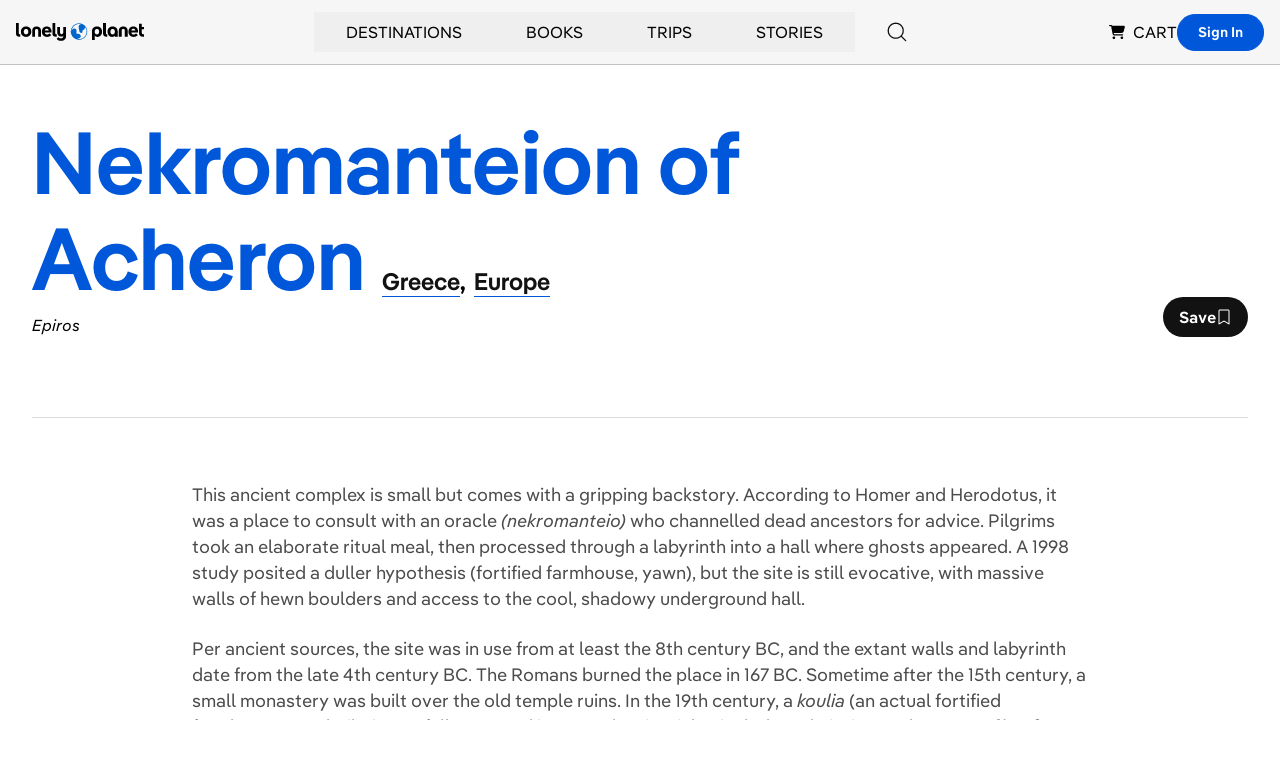

--- FILE ---
content_type: text/html; charset=utf-8
request_url: https://www.lonelyplanet.com/greece/epiros/attractions/nekromanteion-of-acheron/a/poi-sig/1389221/1316664
body_size: 43104
content:
<!DOCTYPE html><html><head><meta charSet="utf-8"/><meta name="viewport" content="width=device-width, initial-scale=1"/><meta property="fb:app_id" content="111537044496"/><meta property="og:site_name" content="Lonely Planet"/><meta property="og:type" content="website"/><meta name="twitter:card" content="summary_large_image"/><meta name="twitter:site" content="@lonelyplanet"/><meta name="twitter:site:id" content="15066760"/><title>Nekromanteion of Acheron | Epiros, Greece | Attractions - Lonely Planet</title><meta name="title" content="Nekromanteion of Acheron | Epiros, Greece | Attractions - Lonely Planet"/><meta name="twitter:title" content="Nekromanteion of Acheron | Epiros, Greece | Attractions - Lonely Planet"/><meta property="og:title" content="Nekromanteion of Acheron | Epiros, Greece | Attractions - Lonely Planet"/><meta name="description" content="This ancient complex is small but comes with a gripping backstory. According to Homer and Herodotus, it was a place to consult with an oracle …"/><meta property="og:description" content="This ancient complex is small but comes with a gripping backstory. According to Homer and Herodotus, it was a place to consult with an oracle …"/><meta name="twitter:description" content="This ancient complex is small but comes with a gripping backstory. According to Homer and Herodotus, it was a place to consult with an oracle …"/><link rel="canonical" href="https://www.lonelyplanet.com/greece/epiros/attractions/nekromanteion-of-acheron/a/poi-sig/1389221/1316664"/><meta name="twitter:url" content="https://www.lonelyplanet.com/greece/epiros/attractions/nekromanteion-of-acheron/a/poi-sig/1389221/1316664"/><meta property="og:url" content="https://www.lonelyplanet.com/greece/epiros/attractions/nekromanteion-of-acheron/a/poi-sig/1389221/1316664"/><meta name="next-head-count" content="18"/><link rel="dns-prefetch" href="https://data.lonelyplanet.com"/><link rel="dns-prefetch" href="https://assets.lonelyplanet.com"/><link rel="dns-prefetch" href="https://lp-cms-production.imgix.net"/><meta name="theme-color" content="#156ff5"/><link rel="preconnect" href="https://cdn.cookielaw.org/scripttemplates/otSDKStub.js" crossorigin="anonymous"/><link rel="preconnect" href="https://cohesion.lonelyplanet.com/"/><link rel="preconnect" href="https://ingest.make.rvapps.io/"/><link rel="preload" as="script" href="https://cohesion.lonelyplanet.com/cohesion/cohesion-latest.min.js"/><script>
            window.NREUM = window.NREUM || {};
            NREUM.init = {
              distributed_tracing: { enabled: true },
              privacy: { cookies_enabled: true },
              ajax: { deny_list: ["bam.nr-data.net"] }
            };
            NREUM.loader_config = {
              accountID: "6491642",
              trustKey: "78034",
              agentID: "772351207",
              licenseKey: "NRBR-adda68b2e55f6ec6616",
              applicationID: "772351207"
            };
            NREUM.info = {
              beacon: "bam.nr-data.net",
              errorBeacon: "bam.nr-data.net",
              licenseKey: "NRBR-adda68b2e55f6ec6616",
              applicationID: "772351207",
              sa: 1
            };
          </script><script src="https://js-agent.newrelic.com/nr-loader-full-1.285.0.min.js" async=""></script><script id="cohesion-script" type="text/javascript" data-nscript="beforeInteractive">!function(co,h,e,s,i,o,n){var d="documentElement";var a="className";h[d][a]+=" preampjs fusejs"; n.k=e;co._Cohesion=n;co._Preamp={k:s,start:new Date};co._Fuse={k:i};co._Tagular={k:o}; [e,s,i,o].map(function(x){co[x]=co[x]||function(){(co[x].q=co[x].q||[]).push([].slice.call(arguments))}}); h.addEventListener("DOMContentLoaded",function(){co.setTimeout(function(){ var u=h[d][a];h[d][a]=u.replace(/ ?preampjs| ?fusejs/g,"")},3e3); co._Preamp.docReady=co._Fuse.docReady=!0});}(window,document,"cohesion","preamp","fuse","tagular",{cookieDomain: "lonelyplanet.com", domainAllowlist: ["lonelyplanet.com", "shop.lonelyplanet.com"], tagular:{ writeKey: "wk_1lg1SLc1gApxa9x71IwXDttlgDh", sourceKey: "src_1lg1SLNP84Uk7Ocf2fMZGpo1k10", authCookie: "lp_asc", cookieDomain: "lonelyplanet.com", domainAllowlist: ["lonelyplanet.com", "shop.lonelyplanet.com"], taggy: {enabled: true}, iframeAllowList: ['https://request.elsewhere.io'], useBeacon: true, apiHost: "https://beam.lonelyplanet.com/v2/t" }, preamp:{ enabled: false }, monarch: {token: '9c67fe1d-f538-400a-908b-4dce6371a4f7', sourceId: 'cbb6e396-b461-452c-bf13-7c6b19b13f8d', endpoint: 'https://monarch.lonelyplanet.com'}, consent: { onetrust: { enabled: true, optIn: true, timeout: 2500, },}})</script><link rel="preload" href="/_next/static/css/9f9776f3cfa7f929.css" as="style"/><link rel="stylesheet" href="/_next/static/css/9f9776f3cfa7f929.css" data-n-g=""/><link rel="preload" href="/_next/static/css/b8b233e4d4569eb3.css" as="style"/><link rel="stylesheet" href="/_next/static/css/b8b233e4d4569eb3.css" data-n-p=""/><noscript data-n-css=""></noscript><script defer="" nomodule="" src="/_next/static/chunks/polyfills-42372ed130431b0a.js"></script><script src="/_next/static/chunks/webpack-a25d1fef6411b12e.js" defer=""></script><script src="/_next/static/chunks/framework-c6ee5607585ef091.js" defer=""></script><script src="/_next/static/chunks/main-84d9b8bd41445b57.js" defer=""></script><script src="/_next/static/chunks/pages/_app-a553562a3c7b7ac9.js" defer=""></script><script src="/_next/static/chunks/9654-f73b4cd8e299190a.js" defer=""></script><script src="/_next/static/chunks/8231-b8ba4c0cc23c9053.js" defer=""></script><script src="/_next/static/chunks/4533-668908cec59bfccd.js" defer=""></script><script src="/_next/static/chunks/403-b2f79b05d3a3530b.js" defer=""></script><script src="/_next/static/chunks/7384-186228b7d3e91047.js" defer=""></script><script src="/_next/static/chunks/1301-deb408ba3abc7716.js" defer=""></script><script src="/_next/static/chunks/pages/pois/detail-fead82801b37e65c.js" defer=""></script><script src="/_next/static/72560ef9df24447405e5f29e7a74b61c72aa08f0/_buildManifest.js" defer=""></script><script src="/_next/static/72560ef9df24447405e5f29e7a74b61c72aa08f0/_ssgManifest.js" defer=""></script><style id="__jsx-4204036627">.carousel.jsx-4204036627{-webkit-scroll-snap-type:x mandatory;-ms-scroll-snap-type:x mandatory;scroll-snap-type:x mandatory;scroll-behavior:smooth;-webkit-overflow-scrolling:touch;-ms-overflow-style:none;scrollbar-width:none;scroll-padding-right:0}.carousel.jsx-4204036627::-webkit-scrollbar{display:none}.carousel-item.jsx-4204036627{scroll-snap-align:start}</style><style id="__jsx-21109142f51e79b3">.lp_consent .show-cookie-settings.jsx-21109142f51e79b3{display:block}.grid-layout.jsx-21109142f51e79b3{grid-template-areas:"l c tr""l c br"}.fn-0.jsx-21109142f51e79b3{grid-area:l}.fn-1.jsx-21109142f51e79b3{grid-area:c}.fn-2.jsx-21109142f51e79b3{grid-area:tr}.fn-3.jsx-21109142f51e79b3{grid-area:br}</style></head><body><div id="__next"><div class="relative"><header class="relative z-50 border-b border-black-200 bg-black-100"><nav class="container flex items-center justify-between h-16 px-4 mx-auto lg:justify-end gap-x-4 lg:gap-x-6 xl:gap-x-12" aria-label="Global Navigation"><div class="lg:hidden"><div class="relative group lg:px-8 lg:py-2"><button type="button" class="flex items-center justify-center p-2 transition-colors rounded-full bg-black-100 hover:bg-blue hover:text-white lg:bg-transparent lg:p-0 lg:hover:bg-transparent lg:hover:text-blue" aria-label="Search"><svg xmlns="http://www.w3.org/2000/svg" width="20" height="20" class="inline-flex" viewBox="0 0 16 16" fill="currentColor" aria-hidden="true"><path d="M15.3542 14.646L11.9312 11.224C13.028 9.94433 13.5865 8.28959 13.4896 6.60701C13.3926 4.92443 12.6476 3.34483 11.411 2.19971C10.1744 1.05458 8.54232 0.432967 6.85726 0.465313C5.1722 0.49766 3.56517 1.18145 2.37343 2.37319C1.1817 3.56493 0.497904 5.17196 0.465557 6.85702C0.433211 8.54208 1.05483 10.1742 2.19995 11.4108C3.34507 12.6474 4.92467 13.3923 6.60725 13.4893C8.28983 13.5863 9.94457 13.0278 11.2242 11.931L14.6462 15.354C14.7401 15.4478 14.8674 15.5006 15.0002 15.5006C15.133 15.5006 15.2603 15.4478 15.3542 15.354C15.4481 15.2601 15.5008 15.1327 15.5008 15C15.5008 14.8672 15.4481 14.7398 15.3542 14.646ZM1.5002 6.99996C1.5002 5.91216 1.82277 4.84879 2.42712 3.94432C3.03147 3.03985 3.89045 2.3349 4.89544 1.91862C5.90044 1.50234 7.0063 1.39342 8.0732 1.60564C9.14009 1.81786 10.1201 2.34168 10.8893 3.11087C11.6585 3.88006 12.1823 4.86007 12.3945 5.92696C12.6067 6.99386 12.4978 8.09972 12.0815 9.10472C11.6653 10.1097 10.9603 10.9687 10.0558 11.573C9.15137 12.1774 8.088 12.5 7.0002 12.5C5.542 12.4984 4.14398 11.9184 3.11287 10.8873C2.08176 9.85618 1.50179 8.45816 1.5002 6.99996Z"></path></svg><span class="sr-only">Search</span></button></div></div><div class="flex justify-center flex-1 lg:flex-none lg:justify-start"><a href="https://www.lonelyplanet.com" aria-label="Lonely Planet homepage" class="flex items-center"><span class="sr-only">Lonely Planet</span><svg xmlns="http://www.w3.org/2000/svg" width="2em" height="1em" class="text-5xl" viewBox="0 0 711.06 98.68" fill="currentColor" aria-hidden="true"><path d="M219.05 75.21c-10.54 0-16.72-6.28-16.72-16.93V0h15.76v57.32c0 3 1.28 4.48 4.16 4.48h3.83v13.41ZM500.31 75.21c-10.54 0-16.72-6.28-16.72-16.93V0h15.76v57.32c0 3 1.28 4.48 4.16 4.48h3.83v13.41Z"></path><path d="M278.13 21.77h-15.76v29c0 7.45-3.83 10.65-8.94 10.65s-9-3.2-9-10.65v-29h-15.71v29.94c0 14.69 11 23.53 23.08 23.53 3.86 0 9.54-2 10.7-5.71v2.74c0 8.52-6 12.67-12.68 12.67a16.23 16.23 0 0 1-13.95-7.13L225.33 87c6.39 9.37 16.61 11.71 24.07 11.71 17.36 0 28.75-10.22 28.75-27.37V21.77ZM27 47.52c0-17.14 12.25-29.07 28.86-29.07s29 11.93 29 29.07-12.28 29.08-29 29.08S27 64.67 27 47.52Zm41.75 0c0-9.79-5.54-15.12-12.89-15.12s-12.67 5.33-12.67 15.12 5.43 15.23 12.67 15.23 12.89-5.43 12.89-15.23ZM197.26 51.46h-37.6c1.18 8.42 6 11.82 12.89 11.82 5.43 0 9.58-1.81 12.57-6.28L196 65.84c-5.35 7.24-14 10.76-23.45 10.76-17.15 0-28.86-11.61-28.86-29.08 0-17.14 11.18-29.07 27.26-29.07 15.66 0 26.41 11.82 26.41 29.07 0 1.17 0 2.77-.1 3.94ZM160 41h21.6c-1.38-7.14-5.22-10.12-10.65-10.12-6 0-9.69 3.19-11 10.12ZM678.21 51.46h-37.59c1.17 8.42 6 11.82 12.89 11.82 5.43 0 9.58-1.81 12.56-6.28l10.86 8.84C671.61 73.08 663 76.6 653.51 76.6c-17.15 0-28.86-11.61-28.86-29.08 0-17.14 11.18-29.07 27.26-29.07 15.65 0 26.41 11.82 26.41 29.07 0 1.17 0 2.77-.11 3.94ZM640.94 41h21.62c-1.39-7.14-5.22-10.12-10.65-10.12-5.97.03-9.69 3.22-10.97 10.12ZM508.35 47.56c0 16.45 10.93 29.16 25.13 29.16 7.8 0 12.46-3.53 15.77-8.55v7H565V47.56c0-23-17.31-29.16-28-29.16-18.27 0-28.65 12.71-28.65 29.16Zm16.12.1c0-9.82 5.13-15.27 12.5-15.27s12.5 5.45 12.5 15.27-5.13 15.17-12.47 15.17-12.5-5.34-12.5-15.17ZM711.06 34H699v20.13q0 7.66 6.06 7.67h6v13.41h-8c-12.46 0-19.81-7.66-19.81-20.44V3l15.75.17v18.6h12ZM16.72 75.25C6.18 75.25 0 69 0 58.31V0h15.76v57.36c0 3 1.28 4.47 4.15 4.47h3.84v13.42ZM449.57 18.43c-10.69 0-28 6.2-28 29.16v45.82h15.7v-25.2c3.31 5 8 8.54 15.78 8.54 14.2 0 25.13-12.71 25.13-29.16s-10.4-29.16-28.61-29.16Zm0 44.44c-7.37 0-12.5-5.34-12.5-15.17s5.13-15.27 12.5-15.27S462 37.87 462 47.7s-5.12 15.17-12.49 15.17ZM139.11 42v33.21h-15.76V42.94c0-7.45-3.84-10.64-8.95-10.64s-8.94 3.19-8.94 10.64v32.27H89.69V42c0-14.7 10.65-23.54 24.71-23.54s24.71 8.83 24.71 23.54ZM620.56 42v33.21H604.8V42.94c0-7.45-3.84-10.64-8.95-10.64s-8.94 3.19-8.94 10.64v32.27h-15.76V42c0-14.7 10.64-23.54 24.7-23.54s24.71 8.83 24.71 23.54Z"></path><path d="M350.12 1.05a45.71 45.71 0 1 0 17.48 3.48 45.66 45.66 0 0 0-17.48-3.48Zm1.95 87.45a42.38 42.38 0 0 1-9.67-.69.32.32 0 0 1-.2-.12.42.42 0 0 1-.08-.21.35.35 0 0 1 .08-.22.32.32 0 0 1 .2-.12c2.69-.54 7.94-1.91 12-4.91 3.86-2.86 6.85-7.51 4.62-13.18C353.81 55.8 338.28 59 336 59.6h-.11a.2.2 0 0 1-.09-.05.24.24 0 0 1-.06-.08.36.36 0 0 1 0-.1l.57-9.63c1-9-.88-12.18-.88-12.18-4.6-9.15-14.77-7.19-14.77-7.19a11.72 11.72 0 0 0-4.75 2 16.94 16.94 0 0 0-6.54 9.63.35.35 0 0 1-.14.2.34.34 0 0 1-.24.06.35.35 0 0 1-.29-.35 28.2 28.2 0 0 1 1.36-7 41.94 41.94 0 0 1 48.82-29.23.42.42 0 0 1 .24.14.46.46 0 0 1 .11.27.41.41 0 0 1-.09.26.41.41 0 0 1-.23.16 15 15 0 0 0-6.57 3.61s-3.86 3-4.31 10.49a23.17 23.17 0 0 0 .44 5.93l3.83 19.31a11 11 0 0 0 4.33 6.83 8.52 8.52 0 0 0 6.27 1.61s8.47-.39 7.1-8.8l-1-5a.54.54 0 0 1 0-.18.69.69 0 0 1 .07-.15.46.46 0 0 1 .12-.12.52.52 0 0 1 .16-.06c2.39-.38 13.63-2.94 14.24-17.37a.45.45 0 0 1 .09-.25.48.48 0 0 1 .22-.15.46.46 0 0 1 .26 0 .51.51 0 0 1 .21.15 41.88 41.88 0 0 1-32.3 66.14Z" fill="#0066CC"></path></svg></a></div><div class="hidden lg:flex lg:self-stretch lg:flex-1"><div class="flex items-center justify-center flex-1"><div class="relative flex group after:content-[&#x27;&#x27;] after:absolute after:top-0 after:left-0 after:right-0 after:h-full after:bg-transparent after:pointer-events-none after:z-[1] hover:after:h-[100vh] hover:after:pointer-events-auto" role="none"><button type="button" class="inline-flex items-center h-full px-8 py-2 group focus:outline-none hover:text-blue hover:underline" aria-expanded="false" aria-controls="submenu-Destinations" aria-haspopup="true"><a href="https://www.lonelyplanet.com/places" class="uppercase hover:text-blue focus:outline-none group-hover:text-blue group-hover:underline relative z-[2]" tabindex="-1">Destinations</a></button><div id="submenu-Destinations" class="fixed z-50 invisible opacity-0 group-hover:visible group-hover:opacity-100 bg-white shadow-lg transition-all duration-200 left-1/2 transform -translate-x-1/2 max-w-[1392px] w-[calc(100%-32px)] top-20" role="menu" aria-label="Destinations submenu"><div class="w-full"><div class="grid grid-cols-12 min-h-[400px]"><div class="flex flex-col h-full col-span-2 bg-black-100"><nav class="px-6 pt-8" role="navigation" aria-label="Destinations submenu navigation"><div class="space-y-1"><button type="button" class="w-full text-left relative inline-block py-2 px-4 my-1 transition-transform duration-200 bg-blue-900 rotate-[-1.5deg] text-white" data-section-index="0" data-menu-title="Destinations" role="menuitem" aria-controls="section-Destinations-0"><div class="text-sm uppercase text-white">Trending</div></button><button type="button" class="w-full text-left relative inline-block py-2 px-4 my-1 transition-transform duration-200 " data-section-index="1" data-menu-title="Destinations" role="menuitem" aria-controls="section-Destinations-1"><div class="text-sm uppercase hover:text-blue cursor-pointer">Countries</div></button><button type="button" class="w-full text-left relative inline-block py-2 px-4 my-1 transition-transform duration-200 " data-section-index="2" data-menu-title="Destinations" role="menuitem" aria-controls="section-Destinations-2"><div class="text-sm uppercase hover:text-blue cursor-pointer">Regions</div></button><button type="button" class="w-full text-left relative inline-block py-2 px-4 my-1 transition-transform duration-200 " data-section-index="3" data-menu-title="Destinations" role="menuitem" aria-controls="section-Destinations-3"><div class="text-sm uppercase hover:text-blue cursor-pointer">Cities</div></button><button type="button" class="w-full text-left relative inline-block py-2 px-4 my-1 transition-transform duration-200 " data-section-index="4" data-menu-title="Destinations" role="menuitem" aria-controls="section-Destinations-4"><div class="text-sm uppercase hover:text-blue cursor-pointer">Continents</div></button></div></nav><div class="px-6 pt-6 pb-8 mt-auto"><a href="https://www.lonelyplanet.com/places" class="text-sm uppercase hover:text-blue" role="menuitem">view all destinations</a></div></div><div class="col-span-7 p-6"><div class="uppercase"><div class="submenu-section " data-section-index="0" id="section-Destinations-0" role="region" aria-label="Trending"><div class="grid grid-cols-3 gap-4"><a href="https://www.lonelyplanet.com/destinations/greece/athens" class="block pb-2 mb-2 border-b border-black-200 hover:text-blue hover:border-blue group/arrow" role="menuitem"><div class="relative mb-2"><img alt="Athens" loading="lazy" width="160" height="160" decoding="async" data-nimg="1" class="max-w-full object-cover w-full h-40" style="color:transparent" sizes="(max-width: 768px) 100vw, 160px" srcSet="https://lp-cms-production.imgix.net/2020-11/GettyRF_663376932.jpg?w=640&amp;auto=format&amp;q=75 640w, https://lp-cms-production.imgix.net/2020-11/GettyRF_663376932.jpg?w=750&amp;auto=format&amp;q=75 750w, https://lp-cms-production.imgix.net/2020-11/GettyRF_663376932.jpg?w=828&amp;auto=format&amp;q=75 828w, https://lp-cms-production.imgix.net/2020-11/GettyRF_663376932.jpg?w=1024&amp;auto=format&amp;q=75 1024w, https://lp-cms-production.imgix.net/2020-11/GettyRF_663376932.jpg?w=1080&amp;auto=format&amp;q=75 1080w, https://lp-cms-production.imgix.net/2020-11/GettyRF_663376932.jpg?w=1200&amp;auto=format&amp;q=75 1200w, https://lp-cms-production.imgix.net/2020-11/GettyRF_663376932.jpg?w=1280&amp;auto=format&amp;q=75 1280w, https://lp-cms-production.imgix.net/2020-11/GettyRF_663376932.jpg?w=1920&amp;auto=format&amp;q=75 1920w, https://lp-cms-production.imgix.net/2020-11/GettyRF_663376932.jpg?w=2048&amp;auto=format&amp;q=75 2048w, https://lp-cms-production.imgix.net/2020-11/GettyRF_663376932.jpg?w=3840&amp;auto=format&amp;q=75 3840w" src="https://lp-cms-production.imgix.net/2020-11/GettyRF_663376932.jpg?w=3840&amp;auto=format&amp;q=75"/></div><span class="flex items-center justify-between text-sm uppercase gap-x-2">Athens<svg xmlns="http://www.w3.org/2000/svg" width="1em" height="1em" class="invisible w-4 h-4 group-hover/arrow:visible" viewBox="0 0 16 16" fill="currentColor" aria-hidden="true"><path d="M14.4998 7.80903C14.4742 7.74825 14.4372 7.69292 14.3908 7.64603L8.68084 1.93803C8.58696 1.84427 8.45967 1.79165 8.32699 1.79175C8.19431 1.79184 8.0671 1.84464 7.97334 1.93853C7.87959 2.03241 7.82697 2.1597 7.82707 2.29238C7.82716 2.42506 7.87996 2.55227 7.97384 2.64603L12.8278 7.50003H1.96484C1.83224 7.50003 1.70506 7.5527 1.61129 7.64647C1.51752 7.74024 1.46484 7.86742 1.46484 8.00003C1.46484 8.13263 1.51752 8.25981 1.61129 8.35358C1.70506 8.44735 1.83224 8.50003 1.96484 8.50003H12.8278L7.97384 13.354C7.87996 13.4478 7.82716 13.575 7.82707 13.7077C7.82697 13.8404 7.87959 13.9676 7.97334 14.0615C8.0671 14.1554 8.19431 14.2082 8.32699 14.2083C8.45967 14.2084 8.58696 14.1558 8.68084 14.062L14.3878 8.35403C14.4342 8.30713 14.4712 8.2518 14.4968 8.19103C14.5478 8.069 14.5489 7.93184 14.4998 7.80903Z"></path></svg></span></a><a href="https://www.lonelyplanet.com/destinations/malta" class="block pb-2 mb-2 border-b border-black-200 hover:text-blue hover:border-blue group/arrow" role="menuitem"><div class="relative mb-2"><img alt="Malta" loading="lazy" width="160" height="160" decoding="async" data-nimg="1" class="max-w-full object-cover w-full h-40" style="color:transparent" sizes="(max-width: 768px) 100vw, 160px" srcSet="https://lp-cms-production.imgix.net/2022-11/Malta-iStock-1296277157-RFE.jpeg?w=640&amp;auto=format&amp;q=75 640w, https://lp-cms-production.imgix.net/2022-11/Malta-iStock-1296277157-RFE.jpeg?w=750&amp;auto=format&amp;q=75 750w, https://lp-cms-production.imgix.net/2022-11/Malta-iStock-1296277157-RFE.jpeg?w=828&amp;auto=format&amp;q=75 828w, https://lp-cms-production.imgix.net/2022-11/Malta-iStock-1296277157-RFE.jpeg?w=1024&amp;auto=format&amp;q=75 1024w, https://lp-cms-production.imgix.net/2022-11/Malta-iStock-1296277157-RFE.jpeg?w=1080&amp;auto=format&amp;q=75 1080w, https://lp-cms-production.imgix.net/2022-11/Malta-iStock-1296277157-RFE.jpeg?w=1200&amp;auto=format&amp;q=75 1200w, https://lp-cms-production.imgix.net/2022-11/Malta-iStock-1296277157-RFE.jpeg?w=1280&amp;auto=format&amp;q=75 1280w, https://lp-cms-production.imgix.net/2022-11/Malta-iStock-1296277157-RFE.jpeg?w=1920&amp;auto=format&amp;q=75 1920w, https://lp-cms-production.imgix.net/2022-11/Malta-iStock-1296277157-RFE.jpeg?w=2048&amp;auto=format&amp;q=75 2048w, https://lp-cms-production.imgix.net/2022-11/Malta-iStock-1296277157-RFE.jpeg?w=3840&amp;auto=format&amp;q=75 3840w" src="https://lp-cms-production.imgix.net/2022-11/Malta-iStock-1296277157-RFE.jpeg?w=3840&amp;auto=format&amp;q=75"/></div><span class="flex items-center justify-between text-sm uppercase gap-x-2">Malta<svg xmlns="http://www.w3.org/2000/svg" width="1em" height="1em" class="invisible w-4 h-4 group-hover/arrow:visible" viewBox="0 0 16 16" fill="currentColor" aria-hidden="true"><path d="M14.4998 7.80903C14.4742 7.74825 14.4372 7.69292 14.3908 7.64603L8.68084 1.93803C8.58696 1.84427 8.45967 1.79165 8.32699 1.79175C8.19431 1.79184 8.0671 1.84464 7.97334 1.93853C7.87959 2.03241 7.82697 2.1597 7.82707 2.29238C7.82716 2.42506 7.87996 2.55227 7.97384 2.64603L12.8278 7.50003H1.96484C1.83224 7.50003 1.70506 7.5527 1.61129 7.64647C1.51752 7.74024 1.46484 7.86742 1.46484 8.00003C1.46484 8.13263 1.51752 8.25981 1.61129 8.35358C1.70506 8.44735 1.83224 8.50003 1.96484 8.50003H12.8278L7.97384 13.354C7.87996 13.4478 7.82716 13.575 7.82707 13.7077C7.82697 13.8404 7.87959 13.9676 7.97334 14.0615C8.0671 14.1554 8.19431 14.2082 8.32699 14.2083C8.45967 14.2084 8.58696 14.1558 8.68084 14.062L14.3878 8.35403C14.4342 8.30713 14.4712 8.2518 14.4968 8.19103C14.5478 8.069 14.5489 7.93184 14.4998 7.80903Z"></path></svg></span></a><a href="https://www.lonelyplanet.com/destinations/puerto-rico" class="block pb-2 mb-2 border-b border-black-200 hover:text-blue hover:border-blue group/arrow" role="menuitem"><div class="relative mb-2"><img alt="Puerto Rico" loading="lazy" width="160" height="160" decoding="async" data-nimg="1" class="max-w-full object-cover w-full h-40" style="color:transparent" sizes="(max-width: 768px) 100vw, 160px" srcSet="https://lp-cms-production.imgix.net/2025-04/shutterstockRF234381985.jpg?w=640&amp;auto=format&amp;q=75 640w, https://lp-cms-production.imgix.net/2025-04/shutterstockRF234381985.jpg?w=750&amp;auto=format&amp;q=75 750w, https://lp-cms-production.imgix.net/2025-04/shutterstockRF234381985.jpg?w=828&amp;auto=format&amp;q=75 828w, https://lp-cms-production.imgix.net/2025-04/shutterstockRF234381985.jpg?w=1024&amp;auto=format&amp;q=75 1024w, https://lp-cms-production.imgix.net/2025-04/shutterstockRF234381985.jpg?w=1080&amp;auto=format&amp;q=75 1080w, https://lp-cms-production.imgix.net/2025-04/shutterstockRF234381985.jpg?w=1200&amp;auto=format&amp;q=75 1200w, https://lp-cms-production.imgix.net/2025-04/shutterstockRF234381985.jpg?w=1280&amp;auto=format&amp;q=75 1280w, https://lp-cms-production.imgix.net/2025-04/shutterstockRF234381985.jpg?w=1920&amp;auto=format&amp;q=75 1920w, https://lp-cms-production.imgix.net/2025-04/shutterstockRF234381985.jpg?w=2048&amp;auto=format&amp;q=75 2048w, https://lp-cms-production.imgix.net/2025-04/shutterstockRF234381985.jpg?w=3840&amp;auto=format&amp;q=75 3840w" src="https://lp-cms-production.imgix.net/2025-04/shutterstockRF234381985.jpg?w=3840&amp;auto=format&amp;q=75"/></div><span class="flex items-center justify-between text-sm uppercase gap-x-2">Puerto Rico<svg xmlns="http://www.w3.org/2000/svg" width="1em" height="1em" class="invisible w-4 h-4 group-hover/arrow:visible" viewBox="0 0 16 16" fill="currentColor" aria-hidden="true"><path d="M14.4998 7.80903C14.4742 7.74825 14.4372 7.69292 14.3908 7.64603L8.68084 1.93803C8.58696 1.84427 8.45967 1.79165 8.32699 1.79175C8.19431 1.79184 8.0671 1.84464 7.97334 1.93853C7.87959 2.03241 7.82697 2.1597 7.82707 2.29238C7.82716 2.42506 7.87996 2.55227 7.97384 2.64603L12.8278 7.50003H1.96484C1.83224 7.50003 1.70506 7.5527 1.61129 7.64647C1.51752 7.74024 1.46484 7.86742 1.46484 8.00003C1.46484 8.13263 1.51752 8.25981 1.61129 8.35358C1.70506 8.44735 1.83224 8.50003 1.96484 8.50003H12.8278L7.97384 13.354C7.87996 13.4478 7.82716 13.575 7.82707 13.7077C7.82697 13.8404 7.87959 13.9676 7.97334 14.0615C8.0671 14.1554 8.19431 14.2082 8.32699 14.2083C8.45967 14.2084 8.58696 14.1558 8.68084 14.062L14.3878 8.35403C14.4342 8.30713 14.4712 8.2518 14.4968 8.19103C14.5478 8.069 14.5489 7.93184 14.4998 7.80903Z"></path></svg></span></a><a href="https://www.lonelyplanet.com/destinations/mexico/cancun" class="block pb-2 mb-2 border-b border-black-200 hover:text-blue hover:border-blue group/arrow" role="menuitem"><div class="relative mb-2"><img alt="Cancun" loading="lazy" width="160" height="160" decoding="async" data-nimg="1" class="max-w-full object-cover w-full h-40" style="color:transparent" sizes="(max-width: 768px) 100vw, 160px" srcSet="https://lp-cms-production.imgix.net/2022-12/Mexico-iStock-484404659-RFC.jpeg?w=640&amp;auto=format&amp;q=75 640w, https://lp-cms-production.imgix.net/2022-12/Mexico-iStock-484404659-RFC.jpeg?w=750&amp;auto=format&amp;q=75 750w, https://lp-cms-production.imgix.net/2022-12/Mexico-iStock-484404659-RFC.jpeg?w=828&amp;auto=format&amp;q=75 828w, https://lp-cms-production.imgix.net/2022-12/Mexico-iStock-484404659-RFC.jpeg?w=1024&amp;auto=format&amp;q=75 1024w, https://lp-cms-production.imgix.net/2022-12/Mexico-iStock-484404659-RFC.jpeg?w=1080&amp;auto=format&amp;q=75 1080w, https://lp-cms-production.imgix.net/2022-12/Mexico-iStock-484404659-RFC.jpeg?w=1200&amp;auto=format&amp;q=75 1200w, https://lp-cms-production.imgix.net/2022-12/Mexico-iStock-484404659-RFC.jpeg?w=1280&amp;auto=format&amp;q=75 1280w, https://lp-cms-production.imgix.net/2022-12/Mexico-iStock-484404659-RFC.jpeg?w=1920&amp;auto=format&amp;q=75 1920w, https://lp-cms-production.imgix.net/2022-12/Mexico-iStock-484404659-RFC.jpeg?w=2048&amp;auto=format&amp;q=75 2048w, https://lp-cms-production.imgix.net/2022-12/Mexico-iStock-484404659-RFC.jpeg?w=3840&amp;auto=format&amp;q=75 3840w" src="https://lp-cms-production.imgix.net/2022-12/Mexico-iStock-484404659-RFC.jpeg?w=3840&amp;auto=format&amp;q=75"/></div><span class="flex items-center justify-between text-sm uppercase gap-x-2">Cancun<svg xmlns="http://www.w3.org/2000/svg" width="1em" height="1em" class="invisible w-4 h-4 group-hover/arrow:visible" viewBox="0 0 16 16" fill="currentColor" aria-hidden="true"><path d="M14.4998 7.80903C14.4742 7.74825 14.4372 7.69292 14.3908 7.64603L8.68084 1.93803C8.58696 1.84427 8.45967 1.79165 8.32699 1.79175C8.19431 1.79184 8.0671 1.84464 7.97334 1.93853C7.87959 2.03241 7.82697 2.1597 7.82707 2.29238C7.82716 2.42506 7.87996 2.55227 7.97384 2.64603L12.8278 7.50003H1.96484C1.83224 7.50003 1.70506 7.5527 1.61129 7.64647C1.51752 7.74024 1.46484 7.86742 1.46484 8.00003C1.46484 8.13263 1.51752 8.25981 1.61129 8.35358C1.70506 8.44735 1.83224 8.50003 1.96484 8.50003H12.8278L7.97384 13.354C7.87996 13.4478 7.82716 13.575 7.82707 13.7077C7.82697 13.8404 7.87959 13.9676 7.97334 14.0615C8.0671 14.1554 8.19431 14.2082 8.32699 14.2083C8.45967 14.2084 8.58696 14.1558 8.68084 14.062L14.3878 8.35403C14.4342 8.30713 14.4712 8.2518 14.4968 8.19103C14.5478 8.069 14.5489 7.93184 14.4998 7.80903Z"></path></svg></span></a><a href="https://www.lonelyplanet.com/destinations/usa/miami" class="block pb-2 mb-2 border-b border-black-200 hover:text-blue hover:border-blue group/arrow" role="menuitem"><div class="relative mb-2"><img alt="Miami" loading="lazy" width="160" height="160" decoding="async" data-nimg="1" class="max-w-full object-cover w-full h-40" style="color:transparent" sizes="(max-width: 768px) 100vw, 160px" srcSet="https://lp-cms-production.imgix.net/2020-11/GettyRF_888220956.jpg?w=640&amp;auto=format&amp;q=75 640w, https://lp-cms-production.imgix.net/2020-11/GettyRF_888220956.jpg?w=750&amp;auto=format&amp;q=75 750w, https://lp-cms-production.imgix.net/2020-11/GettyRF_888220956.jpg?w=828&amp;auto=format&amp;q=75 828w, https://lp-cms-production.imgix.net/2020-11/GettyRF_888220956.jpg?w=1024&amp;auto=format&amp;q=75 1024w, https://lp-cms-production.imgix.net/2020-11/GettyRF_888220956.jpg?w=1080&amp;auto=format&amp;q=75 1080w, https://lp-cms-production.imgix.net/2020-11/GettyRF_888220956.jpg?w=1200&amp;auto=format&amp;q=75 1200w, https://lp-cms-production.imgix.net/2020-11/GettyRF_888220956.jpg?w=1280&amp;auto=format&amp;q=75 1280w, https://lp-cms-production.imgix.net/2020-11/GettyRF_888220956.jpg?w=1920&amp;auto=format&amp;q=75 1920w, https://lp-cms-production.imgix.net/2020-11/GettyRF_888220956.jpg?w=2048&amp;auto=format&amp;q=75 2048w, https://lp-cms-production.imgix.net/2020-11/GettyRF_888220956.jpg?w=3840&amp;auto=format&amp;q=75 3840w" src="https://lp-cms-production.imgix.net/2020-11/GettyRF_888220956.jpg?w=3840&amp;auto=format&amp;q=75"/></div><span class="flex items-center justify-between text-sm uppercase gap-x-2">Miami<svg xmlns="http://www.w3.org/2000/svg" width="1em" height="1em" class="invisible w-4 h-4 group-hover/arrow:visible" viewBox="0 0 16 16" fill="currentColor" aria-hidden="true"><path d="M14.4998 7.80903C14.4742 7.74825 14.4372 7.69292 14.3908 7.64603L8.68084 1.93803C8.58696 1.84427 8.45967 1.79165 8.32699 1.79175C8.19431 1.79184 8.0671 1.84464 7.97334 1.93853C7.87959 2.03241 7.82697 2.1597 7.82707 2.29238C7.82716 2.42506 7.87996 2.55227 7.97384 2.64603L12.8278 7.50003H1.96484C1.83224 7.50003 1.70506 7.5527 1.61129 7.64647C1.51752 7.74024 1.46484 7.86742 1.46484 8.00003C1.46484 8.13263 1.51752 8.25981 1.61129 8.35358C1.70506 8.44735 1.83224 8.50003 1.96484 8.50003H12.8278L7.97384 13.354C7.87996 13.4478 7.82716 13.575 7.82707 13.7077C7.82697 13.8404 7.87959 13.9676 7.97334 14.0615C8.0671 14.1554 8.19431 14.2082 8.32699 14.2083C8.45967 14.2084 8.58696 14.1558 8.68084 14.062L14.3878 8.35403C14.4342 8.30713 14.4712 8.2518 14.4968 8.19103C14.5478 8.069 14.5489 7.93184 14.4998 7.80903Z"></path></svg></span></a><a href="https://www.lonelyplanet.com/destinations/usa/rocky-mountains/yellowstone-national-park" class="block pb-2 mb-2 border-b border-black-200 hover:text-blue hover:border-blue group/arrow" role="menuitem"><div class="relative mb-2"><img alt="Yellowstone" loading="lazy" width="160" height="160" decoding="async" data-nimg="1" class="max-w-full object-cover w-full h-40" style="color:transparent" sizes="(max-width: 768px) 100vw, 160px" srcSet="https://lp-cms-production.imgix.net/2025-04/shutterstock287588156.jpg?w=640&amp;auto=format&amp;q=75 640w, https://lp-cms-production.imgix.net/2025-04/shutterstock287588156.jpg?w=750&amp;auto=format&amp;q=75 750w, https://lp-cms-production.imgix.net/2025-04/shutterstock287588156.jpg?w=828&amp;auto=format&amp;q=75 828w, https://lp-cms-production.imgix.net/2025-04/shutterstock287588156.jpg?w=1024&amp;auto=format&amp;q=75 1024w, https://lp-cms-production.imgix.net/2025-04/shutterstock287588156.jpg?w=1080&amp;auto=format&amp;q=75 1080w, https://lp-cms-production.imgix.net/2025-04/shutterstock287588156.jpg?w=1200&amp;auto=format&amp;q=75 1200w, https://lp-cms-production.imgix.net/2025-04/shutterstock287588156.jpg?w=1280&amp;auto=format&amp;q=75 1280w, https://lp-cms-production.imgix.net/2025-04/shutterstock287588156.jpg?w=1920&amp;auto=format&amp;q=75 1920w, https://lp-cms-production.imgix.net/2025-04/shutterstock287588156.jpg?w=2048&amp;auto=format&amp;q=75 2048w, https://lp-cms-production.imgix.net/2025-04/shutterstock287588156.jpg?w=3840&amp;auto=format&amp;q=75 3840w" src="https://lp-cms-production.imgix.net/2025-04/shutterstock287588156.jpg?w=3840&amp;auto=format&amp;q=75"/></div><span class="flex items-center justify-between text-sm uppercase gap-x-2">Yellowstone<svg xmlns="http://www.w3.org/2000/svg" width="1em" height="1em" class="invisible w-4 h-4 group-hover/arrow:visible" viewBox="0 0 16 16" fill="currentColor" aria-hidden="true"><path d="M14.4998 7.80903C14.4742 7.74825 14.4372 7.69292 14.3908 7.64603L8.68084 1.93803C8.58696 1.84427 8.45967 1.79165 8.32699 1.79175C8.19431 1.79184 8.0671 1.84464 7.97334 1.93853C7.87959 2.03241 7.82697 2.1597 7.82707 2.29238C7.82716 2.42506 7.87996 2.55227 7.97384 2.64603L12.8278 7.50003H1.96484C1.83224 7.50003 1.70506 7.5527 1.61129 7.64647C1.51752 7.74024 1.46484 7.86742 1.46484 8.00003C1.46484 8.13263 1.51752 8.25981 1.61129 8.35358C1.70506 8.44735 1.83224 8.50003 1.96484 8.50003H12.8278L7.97384 13.354C7.87996 13.4478 7.82716 13.575 7.82707 13.7077C7.82697 13.8404 7.87959 13.9676 7.97334 14.0615C8.0671 14.1554 8.19431 14.2082 8.32699 14.2083C8.45967 14.2084 8.58696 14.1558 8.68084 14.062L14.3878 8.35403C14.4342 8.30713 14.4712 8.2518 14.4968 8.19103C14.5478 8.069 14.5489 7.93184 14.4998 7.80903Z"></path></svg></span></a></div></div><div class="submenu-section hidden" data-section-index="1" id="section-Destinations-1" role="region" aria-label="Countries"><div class="grid grid-cols-3 gap-4"><div><p class="mb-4 text-sm font-semibold">Europe</p><a href="https://www.lonelyplanet.com/destinations/croatia" class="block pb-2 mb-2 border-b hover:text-blue border-black-200 hover:border-blue group/arrow" role="menuitem"><span class="flex items-center justify-between text-sm uppercase gap-x-2">Croatia<svg xmlns="http://www.w3.org/2000/svg" width="1em" height="1em" class="invisible w-4 h-4 group-hover/arrow:visible" viewBox="0 0 16 16" fill="currentColor" aria-hidden="true"><path d="M14.4998 7.80903C14.4742 7.74825 14.4372 7.69292 14.3908 7.64603L8.68084 1.93803C8.58696 1.84427 8.45967 1.79165 8.32699 1.79175C8.19431 1.79184 8.0671 1.84464 7.97334 1.93853C7.87959 2.03241 7.82697 2.1597 7.82707 2.29238C7.82716 2.42506 7.87996 2.55227 7.97384 2.64603L12.8278 7.50003H1.96484C1.83224 7.50003 1.70506 7.5527 1.61129 7.64647C1.51752 7.74024 1.46484 7.86742 1.46484 8.00003C1.46484 8.13263 1.51752 8.25981 1.61129 8.35358C1.70506 8.44735 1.83224 8.50003 1.96484 8.50003H12.8278L7.97384 13.354C7.87996 13.4478 7.82716 13.575 7.82707 13.7077C7.82697 13.8404 7.87959 13.9676 7.97334 14.0615C8.0671 14.1554 8.19431 14.2082 8.32699 14.2083C8.45967 14.2084 8.58696 14.1558 8.68084 14.062L14.3878 8.35403C14.4342 8.30713 14.4712 8.2518 14.4968 8.19103C14.5478 8.069 14.5489 7.93184 14.4998 7.80903Z"></path></svg></span></a><a href="https://www.lonelyplanet.com/destinations/france" class="block pb-2 mb-2 border-b hover:text-blue border-black-200 hover:border-blue group/arrow" role="menuitem"><span class="flex items-center justify-between text-sm uppercase gap-x-2">France<svg xmlns="http://www.w3.org/2000/svg" width="1em" height="1em" class="invisible w-4 h-4 group-hover/arrow:visible" viewBox="0 0 16 16" fill="currentColor" aria-hidden="true"><path d="M14.4998 7.80903C14.4742 7.74825 14.4372 7.69292 14.3908 7.64603L8.68084 1.93803C8.58696 1.84427 8.45967 1.79165 8.32699 1.79175C8.19431 1.79184 8.0671 1.84464 7.97334 1.93853C7.87959 2.03241 7.82697 2.1597 7.82707 2.29238C7.82716 2.42506 7.87996 2.55227 7.97384 2.64603L12.8278 7.50003H1.96484C1.83224 7.50003 1.70506 7.5527 1.61129 7.64647C1.51752 7.74024 1.46484 7.86742 1.46484 8.00003C1.46484 8.13263 1.51752 8.25981 1.61129 8.35358C1.70506 8.44735 1.83224 8.50003 1.96484 8.50003H12.8278L7.97384 13.354C7.87996 13.4478 7.82716 13.575 7.82707 13.7077C7.82697 13.8404 7.87959 13.9676 7.97334 14.0615C8.0671 14.1554 8.19431 14.2082 8.32699 14.2083C8.45967 14.2084 8.58696 14.1558 8.68084 14.062L14.3878 8.35403C14.4342 8.30713 14.4712 8.2518 14.4968 8.19103C14.5478 8.069 14.5489 7.93184 14.4998 7.80903Z"></path></svg></span></a><a href="https://www.lonelyplanet.com/destinations/greece" class="block pb-2 mb-2 border-b hover:text-blue border-black-200 hover:border-blue group/arrow" role="menuitem"><span class="flex items-center justify-between text-sm uppercase gap-x-2">Greece<svg xmlns="http://www.w3.org/2000/svg" width="1em" height="1em" class="invisible w-4 h-4 group-hover/arrow:visible" viewBox="0 0 16 16" fill="currentColor" aria-hidden="true"><path d="M14.4998 7.80903C14.4742 7.74825 14.4372 7.69292 14.3908 7.64603L8.68084 1.93803C8.58696 1.84427 8.45967 1.79165 8.32699 1.79175C8.19431 1.79184 8.0671 1.84464 7.97334 1.93853C7.87959 2.03241 7.82697 2.1597 7.82707 2.29238C7.82716 2.42506 7.87996 2.55227 7.97384 2.64603L12.8278 7.50003H1.96484C1.83224 7.50003 1.70506 7.5527 1.61129 7.64647C1.51752 7.74024 1.46484 7.86742 1.46484 8.00003C1.46484 8.13263 1.51752 8.25981 1.61129 8.35358C1.70506 8.44735 1.83224 8.50003 1.96484 8.50003H12.8278L7.97384 13.354C7.87996 13.4478 7.82716 13.575 7.82707 13.7077C7.82697 13.8404 7.87959 13.9676 7.97334 14.0615C8.0671 14.1554 8.19431 14.2082 8.32699 14.2083C8.45967 14.2084 8.58696 14.1558 8.68084 14.062L14.3878 8.35403C14.4342 8.30713 14.4712 8.2518 14.4968 8.19103C14.5478 8.069 14.5489 7.93184 14.4998 7.80903Z"></path></svg></span></a><a href="https://www.lonelyplanet.com/destinations/iceland" class="block pb-2 mb-2 border-b hover:text-blue border-black-200 hover:border-blue group/arrow" role="menuitem"><span class="flex items-center justify-between text-sm uppercase gap-x-2">Iceland <svg xmlns="http://www.w3.org/2000/svg" width="1em" height="1em" class="invisible w-4 h-4 group-hover/arrow:visible" viewBox="0 0 16 16" fill="currentColor" aria-hidden="true"><path d="M14.4998 7.80903C14.4742 7.74825 14.4372 7.69292 14.3908 7.64603L8.68084 1.93803C8.58696 1.84427 8.45967 1.79165 8.32699 1.79175C8.19431 1.79184 8.0671 1.84464 7.97334 1.93853C7.87959 2.03241 7.82697 2.1597 7.82707 2.29238C7.82716 2.42506 7.87996 2.55227 7.97384 2.64603L12.8278 7.50003H1.96484C1.83224 7.50003 1.70506 7.5527 1.61129 7.64647C1.51752 7.74024 1.46484 7.86742 1.46484 8.00003C1.46484 8.13263 1.51752 8.25981 1.61129 8.35358C1.70506 8.44735 1.83224 8.50003 1.96484 8.50003H12.8278L7.97384 13.354C7.87996 13.4478 7.82716 13.575 7.82707 13.7077C7.82697 13.8404 7.87959 13.9676 7.97334 14.0615C8.0671 14.1554 8.19431 14.2082 8.32699 14.2083C8.45967 14.2084 8.58696 14.1558 8.68084 14.062L14.3878 8.35403C14.4342 8.30713 14.4712 8.2518 14.4968 8.19103C14.5478 8.069 14.5489 7.93184 14.4998 7.80903Z"></path></svg></span></a><a href="https://www.lonelyplanet.com/destinations/italy" class="block pb-2 mb-2 border-b hover:text-blue border-black-200 hover:border-blue group/arrow" role="menuitem"><span class="flex items-center justify-between text-sm uppercase gap-x-2">Italy<svg xmlns="http://www.w3.org/2000/svg" width="1em" height="1em" class="invisible w-4 h-4 group-hover/arrow:visible" viewBox="0 0 16 16" fill="currentColor" aria-hidden="true"><path d="M14.4998 7.80903C14.4742 7.74825 14.4372 7.69292 14.3908 7.64603L8.68084 1.93803C8.58696 1.84427 8.45967 1.79165 8.32699 1.79175C8.19431 1.79184 8.0671 1.84464 7.97334 1.93853C7.87959 2.03241 7.82697 2.1597 7.82707 2.29238C7.82716 2.42506 7.87996 2.55227 7.97384 2.64603L12.8278 7.50003H1.96484C1.83224 7.50003 1.70506 7.5527 1.61129 7.64647C1.51752 7.74024 1.46484 7.86742 1.46484 8.00003C1.46484 8.13263 1.51752 8.25981 1.61129 8.35358C1.70506 8.44735 1.83224 8.50003 1.96484 8.50003H12.8278L7.97384 13.354C7.87996 13.4478 7.82716 13.575 7.82707 13.7077C7.82697 13.8404 7.87959 13.9676 7.97334 14.0615C8.0671 14.1554 8.19431 14.2082 8.32699 14.2083C8.45967 14.2084 8.58696 14.1558 8.68084 14.062L14.3878 8.35403C14.4342 8.30713 14.4712 8.2518 14.4968 8.19103C14.5478 8.069 14.5489 7.93184 14.4998 7.80903Z"></path></svg></span></a><a href="https://www.lonelyplanet.com/destinations/portugal" class="block pb-2 mb-2 border-b hover:text-blue border-black-200 hover:border-blue group/arrow" role="menuitem"><span class="flex items-center justify-between text-sm uppercase gap-x-2">Portugal<svg xmlns="http://www.w3.org/2000/svg" width="1em" height="1em" class="invisible w-4 h-4 group-hover/arrow:visible" viewBox="0 0 16 16" fill="currentColor" aria-hidden="true"><path d="M14.4998 7.80903C14.4742 7.74825 14.4372 7.69292 14.3908 7.64603L8.68084 1.93803C8.58696 1.84427 8.45967 1.79165 8.32699 1.79175C8.19431 1.79184 8.0671 1.84464 7.97334 1.93853C7.87959 2.03241 7.82697 2.1597 7.82707 2.29238C7.82716 2.42506 7.87996 2.55227 7.97384 2.64603L12.8278 7.50003H1.96484C1.83224 7.50003 1.70506 7.5527 1.61129 7.64647C1.51752 7.74024 1.46484 7.86742 1.46484 8.00003C1.46484 8.13263 1.51752 8.25981 1.61129 8.35358C1.70506 8.44735 1.83224 8.50003 1.96484 8.50003H12.8278L7.97384 13.354C7.87996 13.4478 7.82716 13.575 7.82707 13.7077C7.82697 13.8404 7.87959 13.9676 7.97334 14.0615C8.0671 14.1554 8.19431 14.2082 8.32699 14.2083C8.45967 14.2084 8.58696 14.1558 8.68084 14.062L14.3878 8.35403C14.4342 8.30713 14.4712 8.2518 14.4968 8.19103C14.5478 8.069 14.5489 7.93184 14.4998 7.80903Z"></path></svg></span></a><a href="https://www.lonelyplanet.com/destinations/spain" class="block pb-2 mb-2 border-b hover:text-blue border-black-200 hover:border-blue group/arrow" role="menuitem"><span class="flex items-center justify-between text-sm uppercase gap-x-2">Spain<svg xmlns="http://www.w3.org/2000/svg" width="1em" height="1em" class="invisible w-4 h-4 group-hover/arrow:visible" viewBox="0 0 16 16" fill="currentColor" aria-hidden="true"><path d="M14.4998 7.80903C14.4742 7.74825 14.4372 7.69292 14.3908 7.64603L8.68084 1.93803C8.58696 1.84427 8.45967 1.79165 8.32699 1.79175C8.19431 1.79184 8.0671 1.84464 7.97334 1.93853C7.87959 2.03241 7.82697 2.1597 7.82707 2.29238C7.82716 2.42506 7.87996 2.55227 7.97384 2.64603L12.8278 7.50003H1.96484C1.83224 7.50003 1.70506 7.5527 1.61129 7.64647C1.51752 7.74024 1.46484 7.86742 1.46484 8.00003C1.46484 8.13263 1.51752 8.25981 1.61129 8.35358C1.70506 8.44735 1.83224 8.50003 1.96484 8.50003H12.8278L7.97384 13.354C7.87996 13.4478 7.82716 13.575 7.82707 13.7077C7.82697 13.8404 7.87959 13.9676 7.97334 14.0615C8.0671 14.1554 8.19431 14.2082 8.32699 14.2083C8.45967 14.2084 8.58696 14.1558 8.68084 14.062L14.3878 8.35403C14.4342 8.30713 14.4712 8.2518 14.4968 8.19103C14.5478 8.069 14.5489 7.93184 14.4998 7.80903Z"></path></svg></span></a></div><div><p class="mb-4 text-sm font-semibold">The Americas</p><a href="https://www.lonelyplanet.com/destinations/canada" class="block pb-2 mb-2 border-b hover:text-blue border-black-200 hover:border-blue group/arrow" role="menuitem"><span class="flex items-center justify-between text-sm uppercase gap-x-2">Canada<svg xmlns="http://www.w3.org/2000/svg" width="1em" height="1em" class="invisible w-4 h-4 group-hover/arrow:visible" viewBox="0 0 16 16" fill="currentColor" aria-hidden="true"><path d="M14.4998 7.80903C14.4742 7.74825 14.4372 7.69292 14.3908 7.64603L8.68084 1.93803C8.58696 1.84427 8.45967 1.79165 8.32699 1.79175C8.19431 1.79184 8.0671 1.84464 7.97334 1.93853C7.87959 2.03241 7.82697 2.1597 7.82707 2.29238C7.82716 2.42506 7.87996 2.55227 7.97384 2.64603L12.8278 7.50003H1.96484C1.83224 7.50003 1.70506 7.5527 1.61129 7.64647C1.51752 7.74024 1.46484 7.86742 1.46484 8.00003C1.46484 8.13263 1.51752 8.25981 1.61129 8.35358C1.70506 8.44735 1.83224 8.50003 1.96484 8.50003H12.8278L7.97384 13.354C7.87996 13.4478 7.82716 13.575 7.82707 13.7077C7.82697 13.8404 7.87959 13.9676 7.97334 14.0615C8.0671 14.1554 8.19431 14.2082 8.32699 14.2083C8.45967 14.2084 8.58696 14.1558 8.68084 14.062L14.3878 8.35403C14.4342 8.30713 14.4712 8.2518 14.4968 8.19103C14.5478 8.069 14.5489 7.93184 14.4998 7.80903Z"></path></svg></span></a><a href="https://www.lonelyplanet.com/destinations/costa-rica" class="block pb-2 mb-2 border-b hover:text-blue border-black-200 hover:border-blue group/arrow" role="menuitem"><span class="flex items-center justify-between text-sm uppercase gap-x-2">Costa Rica<svg xmlns="http://www.w3.org/2000/svg" width="1em" height="1em" class="invisible w-4 h-4 group-hover/arrow:visible" viewBox="0 0 16 16" fill="currentColor" aria-hidden="true"><path d="M14.4998 7.80903C14.4742 7.74825 14.4372 7.69292 14.3908 7.64603L8.68084 1.93803C8.58696 1.84427 8.45967 1.79165 8.32699 1.79175C8.19431 1.79184 8.0671 1.84464 7.97334 1.93853C7.87959 2.03241 7.82697 2.1597 7.82707 2.29238C7.82716 2.42506 7.87996 2.55227 7.97384 2.64603L12.8278 7.50003H1.96484C1.83224 7.50003 1.70506 7.5527 1.61129 7.64647C1.51752 7.74024 1.46484 7.86742 1.46484 8.00003C1.46484 8.13263 1.51752 8.25981 1.61129 8.35358C1.70506 8.44735 1.83224 8.50003 1.96484 8.50003H12.8278L7.97384 13.354C7.87996 13.4478 7.82716 13.575 7.82707 13.7077C7.82697 13.8404 7.87959 13.9676 7.97334 14.0615C8.0671 14.1554 8.19431 14.2082 8.32699 14.2083C8.45967 14.2084 8.58696 14.1558 8.68084 14.062L14.3878 8.35403C14.4342 8.30713 14.4712 8.2518 14.4968 8.19103C14.5478 8.069 14.5489 7.93184 14.4998 7.80903Z"></path></svg></span></a><a href="https://www.lonelyplanet.com/destinations/mexico" class="block pb-2 mb-2 border-b hover:text-blue border-black-200 hover:border-blue group/arrow" role="menuitem"><span class="flex items-center justify-between text-sm uppercase gap-x-2">Mexico<svg xmlns="http://www.w3.org/2000/svg" width="1em" height="1em" class="invisible w-4 h-4 group-hover/arrow:visible" viewBox="0 0 16 16" fill="currentColor" aria-hidden="true"><path d="M14.4998 7.80903C14.4742 7.74825 14.4372 7.69292 14.3908 7.64603L8.68084 1.93803C8.58696 1.84427 8.45967 1.79165 8.32699 1.79175C8.19431 1.79184 8.0671 1.84464 7.97334 1.93853C7.87959 2.03241 7.82697 2.1597 7.82707 2.29238C7.82716 2.42506 7.87996 2.55227 7.97384 2.64603L12.8278 7.50003H1.96484C1.83224 7.50003 1.70506 7.5527 1.61129 7.64647C1.51752 7.74024 1.46484 7.86742 1.46484 8.00003C1.46484 8.13263 1.51752 8.25981 1.61129 8.35358C1.70506 8.44735 1.83224 8.50003 1.96484 8.50003H12.8278L7.97384 13.354C7.87996 13.4478 7.82716 13.575 7.82707 13.7077C7.82697 13.8404 7.87959 13.9676 7.97334 14.0615C8.0671 14.1554 8.19431 14.2082 8.32699 14.2083C8.45967 14.2084 8.58696 14.1558 8.68084 14.062L14.3878 8.35403C14.4342 8.30713 14.4712 8.2518 14.4968 8.19103C14.5478 8.069 14.5489 7.93184 14.4998 7.80903Z"></path></svg></span></a><a href="https://www.lonelyplanet.com/destinations/peru" class="block pb-2 mb-2 border-b hover:text-blue border-black-200 hover:border-blue group/arrow" role="menuitem"><span class="flex items-center justify-between text-sm uppercase gap-x-2">Peru<svg xmlns="http://www.w3.org/2000/svg" width="1em" height="1em" class="invisible w-4 h-4 group-hover/arrow:visible" viewBox="0 0 16 16" fill="currentColor" aria-hidden="true"><path d="M14.4998 7.80903C14.4742 7.74825 14.4372 7.69292 14.3908 7.64603L8.68084 1.93803C8.58696 1.84427 8.45967 1.79165 8.32699 1.79175C8.19431 1.79184 8.0671 1.84464 7.97334 1.93853C7.87959 2.03241 7.82697 2.1597 7.82707 2.29238C7.82716 2.42506 7.87996 2.55227 7.97384 2.64603L12.8278 7.50003H1.96484C1.83224 7.50003 1.70506 7.5527 1.61129 7.64647C1.51752 7.74024 1.46484 7.86742 1.46484 8.00003C1.46484 8.13263 1.51752 8.25981 1.61129 8.35358C1.70506 8.44735 1.83224 8.50003 1.96484 8.50003H12.8278L7.97384 13.354C7.87996 13.4478 7.82716 13.575 7.82707 13.7077C7.82697 13.8404 7.87959 13.9676 7.97334 14.0615C8.0671 14.1554 8.19431 14.2082 8.32699 14.2083C8.45967 14.2084 8.58696 14.1558 8.68084 14.062L14.3878 8.35403C14.4342 8.30713 14.4712 8.2518 14.4968 8.19103C14.5478 8.069 14.5489 7.93184 14.4998 7.80903Z"></path></svg></span></a><a href="https://www.lonelyplanet.com/destinations/usa" class="block pb-2 mb-2 border-b hover:text-blue border-black-200 hover:border-blue group/arrow" role="menuitem"><span class="flex items-center justify-between text-sm uppercase gap-x-2">United States<svg xmlns="http://www.w3.org/2000/svg" width="1em" height="1em" class="invisible w-4 h-4 group-hover/arrow:visible" viewBox="0 0 16 16" fill="currentColor" aria-hidden="true"><path d="M14.4998 7.80903C14.4742 7.74825 14.4372 7.69292 14.3908 7.64603L8.68084 1.93803C8.58696 1.84427 8.45967 1.79165 8.32699 1.79175C8.19431 1.79184 8.0671 1.84464 7.97334 1.93853C7.87959 2.03241 7.82697 2.1597 7.82707 2.29238C7.82716 2.42506 7.87996 2.55227 7.97384 2.64603L12.8278 7.50003H1.96484C1.83224 7.50003 1.70506 7.5527 1.61129 7.64647C1.51752 7.74024 1.46484 7.86742 1.46484 8.00003C1.46484 8.13263 1.51752 8.25981 1.61129 8.35358C1.70506 8.44735 1.83224 8.50003 1.96484 8.50003H12.8278L7.97384 13.354C7.87996 13.4478 7.82716 13.575 7.82707 13.7077C7.82697 13.8404 7.87959 13.9676 7.97334 14.0615C8.0671 14.1554 8.19431 14.2082 8.32699 14.2083C8.45967 14.2084 8.58696 14.1558 8.68084 14.062L14.3878 8.35403C14.4342 8.30713 14.4712 8.2518 14.4968 8.19103C14.5478 8.069 14.5489 7.93184 14.4998 7.80903Z"></path></svg></span></a></div><div><p class="mb-4 text-sm font-semibold">More</p><a href="https://www.lonelyplanet.com/destinations/australia" class="block pb-2 mb-2 border-b hover:text-blue border-black-200 hover:border-blue group/arrow" role="menuitem"><span class="flex items-center justify-between text-sm uppercase gap-x-2">Australia<svg xmlns="http://www.w3.org/2000/svg" width="1em" height="1em" class="invisible w-4 h-4 group-hover/arrow:visible" viewBox="0 0 16 16" fill="currentColor" aria-hidden="true"><path d="M14.4998 7.80903C14.4742 7.74825 14.4372 7.69292 14.3908 7.64603L8.68084 1.93803C8.58696 1.84427 8.45967 1.79165 8.32699 1.79175C8.19431 1.79184 8.0671 1.84464 7.97334 1.93853C7.87959 2.03241 7.82697 2.1597 7.82707 2.29238C7.82716 2.42506 7.87996 2.55227 7.97384 2.64603L12.8278 7.50003H1.96484C1.83224 7.50003 1.70506 7.5527 1.61129 7.64647C1.51752 7.74024 1.46484 7.86742 1.46484 8.00003C1.46484 8.13263 1.51752 8.25981 1.61129 8.35358C1.70506 8.44735 1.83224 8.50003 1.96484 8.50003H12.8278L7.97384 13.354C7.87996 13.4478 7.82716 13.575 7.82707 13.7077C7.82697 13.8404 7.87959 13.9676 7.97334 14.0615C8.0671 14.1554 8.19431 14.2082 8.32699 14.2083C8.45967 14.2084 8.58696 14.1558 8.68084 14.062L14.3878 8.35403C14.4342 8.30713 14.4712 8.2518 14.4968 8.19103C14.5478 8.069 14.5489 7.93184 14.4998 7.80903Z"></path></svg></span></a><a href="https://www.lonelyplanet.com/destinations/japan" class="block pb-2 mb-2 border-b hover:text-blue border-black-200 hover:border-blue group/arrow" role="menuitem"><span class="flex items-center justify-between text-sm uppercase gap-x-2">Japan<svg xmlns="http://www.w3.org/2000/svg" width="1em" height="1em" class="invisible w-4 h-4 group-hover/arrow:visible" viewBox="0 0 16 16" fill="currentColor" aria-hidden="true"><path d="M14.4998 7.80903C14.4742 7.74825 14.4372 7.69292 14.3908 7.64603L8.68084 1.93803C8.58696 1.84427 8.45967 1.79165 8.32699 1.79175C8.19431 1.79184 8.0671 1.84464 7.97334 1.93853C7.87959 2.03241 7.82697 2.1597 7.82707 2.29238C7.82716 2.42506 7.87996 2.55227 7.97384 2.64603L12.8278 7.50003H1.96484C1.83224 7.50003 1.70506 7.5527 1.61129 7.64647C1.51752 7.74024 1.46484 7.86742 1.46484 8.00003C1.46484 8.13263 1.51752 8.25981 1.61129 8.35358C1.70506 8.44735 1.83224 8.50003 1.96484 8.50003H12.8278L7.97384 13.354C7.87996 13.4478 7.82716 13.575 7.82707 13.7077C7.82697 13.8404 7.87959 13.9676 7.97334 14.0615C8.0671 14.1554 8.19431 14.2082 8.32699 14.2083C8.45967 14.2084 8.58696 14.1558 8.68084 14.062L14.3878 8.35403C14.4342 8.30713 14.4712 8.2518 14.4968 8.19103C14.5478 8.069 14.5489 7.93184 14.4998 7.80903Z"></path></svg></span></a><a href="https://www.lonelyplanet.com/destinations/morocco" class="block pb-2 mb-2 border-b hover:text-blue border-black-200 hover:border-blue group/arrow" role="menuitem"><span class="flex items-center justify-between text-sm uppercase gap-x-2">Morocco<svg xmlns="http://www.w3.org/2000/svg" width="1em" height="1em" class="invisible w-4 h-4 group-hover/arrow:visible" viewBox="0 0 16 16" fill="currentColor" aria-hidden="true"><path d="M14.4998 7.80903C14.4742 7.74825 14.4372 7.69292 14.3908 7.64603L8.68084 1.93803C8.58696 1.84427 8.45967 1.79165 8.32699 1.79175C8.19431 1.79184 8.0671 1.84464 7.97334 1.93853C7.87959 2.03241 7.82697 2.1597 7.82707 2.29238C7.82716 2.42506 7.87996 2.55227 7.97384 2.64603L12.8278 7.50003H1.96484C1.83224 7.50003 1.70506 7.5527 1.61129 7.64647C1.51752 7.74024 1.46484 7.86742 1.46484 8.00003C1.46484 8.13263 1.51752 8.25981 1.61129 8.35358C1.70506 8.44735 1.83224 8.50003 1.96484 8.50003H12.8278L7.97384 13.354C7.87996 13.4478 7.82716 13.575 7.82707 13.7077C7.82697 13.8404 7.87959 13.9676 7.97334 14.0615C8.0671 14.1554 8.19431 14.2082 8.32699 14.2083C8.45967 14.2084 8.58696 14.1558 8.68084 14.062L14.3878 8.35403C14.4342 8.30713 14.4712 8.2518 14.4968 8.19103C14.5478 8.069 14.5489 7.93184 14.4998 7.80903Z"></path></svg></span></a><a href="https://www.lonelyplanet.com/destinations/sri-lanka" class="block pb-2 mb-2 border-b hover:text-blue border-black-200 hover:border-blue group/arrow" role="menuitem"><span class="flex items-center justify-between text-sm uppercase gap-x-2">Sri Lanka<svg xmlns="http://www.w3.org/2000/svg" width="1em" height="1em" class="invisible w-4 h-4 group-hover/arrow:visible" viewBox="0 0 16 16" fill="currentColor" aria-hidden="true"><path d="M14.4998 7.80903C14.4742 7.74825 14.4372 7.69292 14.3908 7.64603L8.68084 1.93803C8.58696 1.84427 8.45967 1.79165 8.32699 1.79175C8.19431 1.79184 8.0671 1.84464 7.97334 1.93853C7.87959 2.03241 7.82697 2.1597 7.82707 2.29238C7.82716 2.42506 7.87996 2.55227 7.97384 2.64603L12.8278 7.50003H1.96484C1.83224 7.50003 1.70506 7.5527 1.61129 7.64647C1.51752 7.74024 1.46484 7.86742 1.46484 8.00003C1.46484 8.13263 1.51752 8.25981 1.61129 8.35358C1.70506 8.44735 1.83224 8.50003 1.96484 8.50003H12.8278L7.97384 13.354C7.87996 13.4478 7.82716 13.575 7.82707 13.7077C7.82697 13.8404 7.87959 13.9676 7.97334 14.0615C8.0671 14.1554 8.19431 14.2082 8.32699 14.2083C8.45967 14.2084 8.58696 14.1558 8.68084 14.062L14.3878 8.35403C14.4342 8.30713 14.4712 8.2518 14.4968 8.19103C14.5478 8.069 14.5489 7.93184 14.4998 7.80903Z"></path></svg></span></a><a href="https://www.lonelyplanet.com/destinations/thailand" class="block pb-2 mb-2 border-b hover:text-blue border-black-200 hover:border-blue group/arrow" role="menuitem"><span class="flex items-center justify-between text-sm uppercase gap-x-2">Thailand<svg xmlns="http://www.w3.org/2000/svg" width="1em" height="1em" class="invisible w-4 h-4 group-hover/arrow:visible" viewBox="0 0 16 16" fill="currentColor" aria-hidden="true"><path d="M14.4998 7.80903C14.4742 7.74825 14.4372 7.69292 14.3908 7.64603L8.68084 1.93803C8.58696 1.84427 8.45967 1.79165 8.32699 1.79175C8.19431 1.79184 8.0671 1.84464 7.97334 1.93853C7.87959 2.03241 7.82697 2.1597 7.82707 2.29238C7.82716 2.42506 7.87996 2.55227 7.97384 2.64603L12.8278 7.50003H1.96484C1.83224 7.50003 1.70506 7.5527 1.61129 7.64647C1.51752 7.74024 1.46484 7.86742 1.46484 8.00003C1.46484 8.13263 1.51752 8.25981 1.61129 8.35358C1.70506 8.44735 1.83224 8.50003 1.96484 8.50003H12.8278L7.97384 13.354C7.87996 13.4478 7.82716 13.575 7.82707 13.7077C7.82697 13.8404 7.87959 13.9676 7.97334 14.0615C8.0671 14.1554 8.19431 14.2082 8.32699 14.2083C8.45967 14.2084 8.58696 14.1558 8.68084 14.062L14.3878 8.35403C14.4342 8.30713 14.4712 8.2518 14.4968 8.19103C14.5478 8.069 14.5489 7.93184 14.4998 7.80903Z"></path></svg></span></a><a href="https://www.lonelyplanet.com/destinations/turkey" class="block pb-2 mb-2 border-b hover:text-blue border-black-200 hover:border-blue group/arrow" role="menuitem"><span class="flex items-center justify-between text-sm uppercase gap-x-2">Turkey  <svg xmlns="http://www.w3.org/2000/svg" width="1em" height="1em" class="invisible w-4 h-4 group-hover/arrow:visible" viewBox="0 0 16 16" fill="currentColor" aria-hidden="true"><path d="M14.4998 7.80903C14.4742 7.74825 14.4372 7.69292 14.3908 7.64603L8.68084 1.93803C8.58696 1.84427 8.45967 1.79165 8.32699 1.79175C8.19431 1.79184 8.0671 1.84464 7.97334 1.93853C7.87959 2.03241 7.82697 2.1597 7.82707 2.29238C7.82716 2.42506 7.87996 2.55227 7.97384 2.64603L12.8278 7.50003H1.96484C1.83224 7.50003 1.70506 7.5527 1.61129 7.64647C1.51752 7.74024 1.46484 7.86742 1.46484 8.00003C1.46484 8.13263 1.51752 8.25981 1.61129 8.35358C1.70506 8.44735 1.83224 8.50003 1.96484 8.50003H12.8278L7.97384 13.354C7.87996 13.4478 7.82716 13.575 7.82707 13.7077C7.82697 13.8404 7.87959 13.9676 7.97334 14.0615C8.0671 14.1554 8.19431 14.2082 8.32699 14.2083C8.45967 14.2084 8.58696 14.1558 8.68084 14.062L14.3878 8.35403C14.4342 8.30713 14.4712 8.2518 14.4968 8.19103C14.5478 8.069 14.5489 7.93184 14.4998 7.80903Z"></path></svg></span></a><a href="https://www.lonelyplanet.com/destinations/vietnam" class="block pb-2 mb-2 border-b hover:text-blue border-black-200 hover:border-blue group/arrow" role="menuitem"><span class="flex items-center justify-between text-sm uppercase gap-x-2">Vietnam<svg xmlns="http://www.w3.org/2000/svg" width="1em" height="1em" class="invisible w-4 h-4 group-hover/arrow:visible" viewBox="0 0 16 16" fill="currentColor" aria-hidden="true"><path d="M14.4998 7.80903C14.4742 7.74825 14.4372 7.69292 14.3908 7.64603L8.68084 1.93803C8.58696 1.84427 8.45967 1.79165 8.32699 1.79175C8.19431 1.79184 8.0671 1.84464 7.97334 1.93853C7.87959 2.03241 7.82697 2.1597 7.82707 2.29238C7.82716 2.42506 7.87996 2.55227 7.97384 2.64603L12.8278 7.50003H1.96484C1.83224 7.50003 1.70506 7.5527 1.61129 7.64647C1.51752 7.74024 1.46484 7.86742 1.46484 8.00003C1.46484 8.13263 1.51752 8.25981 1.61129 8.35358C1.70506 8.44735 1.83224 8.50003 1.96484 8.50003H12.8278L7.97384 13.354C7.87996 13.4478 7.82716 13.575 7.82707 13.7077C7.82697 13.8404 7.87959 13.9676 7.97334 14.0615C8.0671 14.1554 8.19431 14.2082 8.32699 14.2083C8.45967 14.2084 8.58696 14.1558 8.68084 14.062L14.3878 8.35403C14.4342 8.30713 14.4712 8.2518 14.4968 8.19103C14.5478 8.069 14.5489 7.93184 14.4998 7.80903Z"></path></svg></span></a></div></div></div><div class="submenu-section hidden" data-section-index="2" id="section-Destinations-2" role="region" aria-label="Regions"><div class="grid grid-cols-3 gap-4"><div><p class="mb-4 text-sm font-semibold">Europe</p><a href="https://www.lonelyplanet.com/destinations/italy/amalfi-coast" class="block pb-2 mb-2 border-b hover:text-blue border-black-200 hover:border-blue group/arrow" role="menuitem"><span class="flex items-center justify-between text-sm uppercase gap-x-2">Amalfi Coast<svg xmlns="http://www.w3.org/2000/svg" width="1em" height="1em" class="invisible w-4 h-4 group-hover/arrow:visible" viewBox="0 0 16 16" fill="currentColor" aria-hidden="true"><path d="M14.4998 7.80903C14.4742 7.74825 14.4372 7.69292 14.3908 7.64603L8.68084 1.93803C8.58696 1.84427 8.45967 1.79165 8.32699 1.79175C8.19431 1.79184 8.0671 1.84464 7.97334 1.93853C7.87959 2.03241 7.82697 2.1597 7.82707 2.29238C7.82716 2.42506 7.87996 2.55227 7.97384 2.64603L12.8278 7.50003H1.96484C1.83224 7.50003 1.70506 7.5527 1.61129 7.64647C1.51752 7.74024 1.46484 7.86742 1.46484 8.00003C1.46484 8.13263 1.51752 8.25981 1.61129 8.35358C1.70506 8.44735 1.83224 8.50003 1.96484 8.50003H12.8278L7.97384 13.354C7.87996 13.4478 7.82716 13.575 7.82707 13.7077C7.82697 13.8404 7.87959 13.9676 7.97334 14.0615C8.0671 14.1554 8.19431 14.2082 8.32699 14.2083C8.45967 14.2084 8.58696 14.1558 8.68084 14.062L14.3878 8.35403C14.4342 8.30713 14.4712 8.2518 14.4968 8.19103C14.5478 8.069 14.5489 7.93184 14.4998 7.80903Z"></path></svg></span></a><a href="https://www.lonelyplanet.com/destinations/portugal/the-azores-1341351" class="block pb-2 mb-2 border-b hover:text-blue border-black-200 hover:border-blue group/arrow" role="menuitem"><span class="flex items-center justify-between text-sm uppercase gap-x-2">Azores<svg xmlns="http://www.w3.org/2000/svg" width="1em" height="1em" class="invisible w-4 h-4 group-hover/arrow:visible" viewBox="0 0 16 16" fill="currentColor" aria-hidden="true"><path d="M14.4998 7.80903C14.4742 7.74825 14.4372 7.69292 14.3908 7.64603L8.68084 1.93803C8.58696 1.84427 8.45967 1.79165 8.32699 1.79175C8.19431 1.79184 8.0671 1.84464 7.97334 1.93853C7.87959 2.03241 7.82697 2.1597 7.82707 2.29238C7.82716 2.42506 7.87996 2.55227 7.97384 2.64603L12.8278 7.50003H1.96484C1.83224 7.50003 1.70506 7.5527 1.61129 7.64647C1.51752 7.74024 1.46484 7.86742 1.46484 8.00003C1.46484 8.13263 1.51752 8.25981 1.61129 8.35358C1.70506 8.44735 1.83224 8.50003 1.96484 8.50003H12.8278L7.97384 13.354C7.87996 13.4478 7.82716 13.575 7.82707 13.7077C7.82697 13.8404 7.87959 13.9676 7.97334 14.0615C8.0671 14.1554 8.19431 14.2082 8.32699 14.2083C8.45967 14.2084 8.58696 14.1558 8.68084 14.062L14.3878 8.35403C14.4342 8.30713 14.4712 8.2518 14.4968 8.19103C14.5478 8.069 14.5489 7.93184 14.4998 7.80903Z"></path></svg></span></a><a href="https://www.lonelyplanet.com/destinations/italy/cinque-terre" class="block pb-2 mb-2 border-b hover:text-blue border-black-200 hover:border-blue group/arrow" role="menuitem"><span class="flex items-center justify-between text-sm uppercase gap-x-2">Cinque Terre<svg xmlns="http://www.w3.org/2000/svg" width="1em" height="1em" class="invisible w-4 h-4 group-hover/arrow:visible" viewBox="0 0 16 16" fill="currentColor" aria-hidden="true"><path d="M14.4998 7.80903C14.4742 7.74825 14.4372 7.69292 14.3908 7.64603L8.68084 1.93803C8.58696 1.84427 8.45967 1.79165 8.32699 1.79175C8.19431 1.79184 8.0671 1.84464 7.97334 1.93853C7.87959 2.03241 7.82697 2.1597 7.82707 2.29238C7.82716 2.42506 7.87996 2.55227 7.97384 2.64603L12.8278 7.50003H1.96484C1.83224 7.50003 1.70506 7.5527 1.61129 7.64647C1.51752 7.74024 1.46484 7.86742 1.46484 8.00003C1.46484 8.13263 1.51752 8.25981 1.61129 8.35358C1.70506 8.44735 1.83224 8.50003 1.96484 8.50003H12.8278L7.97384 13.354C7.87996 13.4478 7.82716 13.575 7.82707 13.7077C7.82697 13.8404 7.87959 13.9676 7.97334 14.0615C8.0671 14.1554 8.19431 14.2082 8.32699 14.2083C8.45967 14.2084 8.58696 14.1558 8.68084 14.062L14.3878 8.35403C14.4342 8.30713 14.4712 8.2518 14.4968 8.19103C14.5478 8.069 14.5489 7.93184 14.4998 7.80903Z"></path></svg></span></a><a href="https://www.lonelyplanet.com/destinations/italy/puglia" class="block pb-2 mb-2 border-b hover:text-blue border-black-200 hover:border-blue group/arrow" role="menuitem"><span class="flex items-center justify-between text-sm uppercase gap-x-2">Puglia<svg xmlns="http://www.w3.org/2000/svg" width="1em" height="1em" class="invisible w-4 h-4 group-hover/arrow:visible" viewBox="0 0 16 16" fill="currentColor" aria-hidden="true"><path d="M14.4998 7.80903C14.4742 7.74825 14.4372 7.69292 14.3908 7.64603L8.68084 1.93803C8.58696 1.84427 8.45967 1.79165 8.32699 1.79175C8.19431 1.79184 8.0671 1.84464 7.97334 1.93853C7.87959 2.03241 7.82697 2.1597 7.82707 2.29238C7.82716 2.42506 7.87996 2.55227 7.97384 2.64603L12.8278 7.50003H1.96484C1.83224 7.50003 1.70506 7.5527 1.61129 7.64647C1.51752 7.74024 1.46484 7.86742 1.46484 8.00003C1.46484 8.13263 1.51752 8.25981 1.61129 8.35358C1.70506 8.44735 1.83224 8.50003 1.96484 8.50003H12.8278L7.97384 13.354C7.87996 13.4478 7.82716 13.575 7.82707 13.7077C7.82697 13.8404 7.87959 13.9676 7.97334 14.0615C8.0671 14.1554 8.19431 14.2082 8.32699 14.2083C8.45967 14.2084 8.58696 14.1558 8.68084 14.062L14.3878 8.35403C14.4342 8.30713 14.4712 8.2518 14.4968 8.19103C14.5478 8.069 14.5489 7.93184 14.4998 7.80903Z"></path></svg></span></a><a href="https://www.lonelyplanet.com/destinations/italy/sardinia" class="block pb-2 mb-2 border-b hover:text-blue border-black-200 hover:border-blue group/arrow" role="menuitem"><span class="flex items-center justify-between text-sm uppercase gap-x-2">Sardinia<svg xmlns="http://www.w3.org/2000/svg" width="1em" height="1em" class="invisible w-4 h-4 group-hover/arrow:visible" viewBox="0 0 16 16" fill="currentColor" aria-hidden="true"><path d="M14.4998 7.80903C14.4742 7.74825 14.4372 7.69292 14.3908 7.64603L8.68084 1.93803C8.58696 1.84427 8.45967 1.79165 8.32699 1.79175C8.19431 1.79184 8.0671 1.84464 7.97334 1.93853C7.87959 2.03241 7.82697 2.1597 7.82707 2.29238C7.82716 2.42506 7.87996 2.55227 7.97384 2.64603L12.8278 7.50003H1.96484C1.83224 7.50003 1.70506 7.5527 1.61129 7.64647C1.51752 7.74024 1.46484 7.86742 1.46484 8.00003C1.46484 8.13263 1.51752 8.25981 1.61129 8.35358C1.70506 8.44735 1.83224 8.50003 1.96484 8.50003H12.8278L7.97384 13.354C7.87996 13.4478 7.82716 13.575 7.82707 13.7077C7.82697 13.8404 7.87959 13.9676 7.97334 14.0615C8.0671 14.1554 8.19431 14.2082 8.32699 14.2083C8.45967 14.2084 8.58696 14.1558 8.68084 14.062L14.3878 8.35403C14.4342 8.30713 14.4712 8.2518 14.4968 8.19103C14.5478 8.069 14.5489 7.93184 14.4998 7.80903Z"></path></svg></span></a><a href="https://www.lonelyplanet.com/destinations/italy/sicily" class="block pb-2 mb-2 border-b hover:text-blue border-black-200 hover:border-blue group/arrow" role="menuitem"><span class="flex items-center justify-between text-sm uppercase gap-x-2">Sicily<svg xmlns="http://www.w3.org/2000/svg" width="1em" height="1em" class="invisible w-4 h-4 group-hover/arrow:visible" viewBox="0 0 16 16" fill="currentColor" aria-hidden="true"><path d="M14.4998 7.80903C14.4742 7.74825 14.4372 7.69292 14.3908 7.64603L8.68084 1.93803C8.58696 1.84427 8.45967 1.79165 8.32699 1.79175C8.19431 1.79184 8.0671 1.84464 7.97334 1.93853C7.87959 2.03241 7.82697 2.1597 7.82707 2.29238C7.82716 2.42506 7.87996 2.55227 7.97384 2.64603L12.8278 7.50003H1.96484C1.83224 7.50003 1.70506 7.5527 1.61129 7.64647C1.51752 7.74024 1.46484 7.86742 1.46484 8.00003C1.46484 8.13263 1.51752 8.25981 1.61129 8.35358C1.70506 8.44735 1.83224 8.50003 1.96484 8.50003H12.8278L7.97384 13.354C7.87996 13.4478 7.82716 13.575 7.82707 13.7077C7.82697 13.8404 7.87959 13.9676 7.97334 14.0615C8.0671 14.1554 8.19431 14.2082 8.32699 14.2083C8.45967 14.2084 8.58696 14.1558 8.68084 14.062L14.3878 8.35403C14.4342 8.30713 14.4712 8.2518 14.4968 8.19103C14.5478 8.069 14.5489 7.93184 14.4998 7.80903Z"></path></svg></span></a><a href="https://www.lonelyplanet.com/destinations/italy/tuscany" class="block pb-2 mb-2 border-b hover:text-blue border-black-200 hover:border-blue group/arrow" role="menuitem"><span class="flex items-center justify-between text-sm uppercase gap-x-2">Tuscany<svg xmlns="http://www.w3.org/2000/svg" width="1em" height="1em" class="invisible w-4 h-4 group-hover/arrow:visible" viewBox="0 0 16 16" fill="currentColor" aria-hidden="true"><path d="M14.4998 7.80903C14.4742 7.74825 14.4372 7.69292 14.3908 7.64603L8.68084 1.93803C8.58696 1.84427 8.45967 1.79165 8.32699 1.79175C8.19431 1.79184 8.0671 1.84464 7.97334 1.93853C7.87959 2.03241 7.82697 2.1597 7.82707 2.29238C7.82716 2.42506 7.87996 2.55227 7.97384 2.64603L12.8278 7.50003H1.96484C1.83224 7.50003 1.70506 7.5527 1.61129 7.64647C1.51752 7.74024 1.46484 7.86742 1.46484 8.00003C1.46484 8.13263 1.51752 8.25981 1.61129 8.35358C1.70506 8.44735 1.83224 8.50003 1.96484 8.50003H12.8278L7.97384 13.354C7.87996 13.4478 7.82716 13.575 7.82707 13.7077C7.82697 13.8404 7.87959 13.9676 7.97334 14.0615C8.0671 14.1554 8.19431 14.2082 8.32699 14.2083C8.45967 14.2084 8.58696 14.1558 8.68084 14.062L14.3878 8.35403C14.4342 8.30713 14.4712 8.2518 14.4968 8.19103C14.5478 8.069 14.5489 7.93184 14.4998 7.80903Z"></path></svg></span></a></div><div><p class="mb-4 text-sm font-semibold">The Americas</p><a href="https://www.lonelyplanet.com/destinations/usa/alaska" class="block pb-2 mb-2 border-b hover:text-blue border-black-200 hover:border-blue group/arrow" role="menuitem"><span class="flex items-center justify-between text-sm uppercase gap-x-2">Alaska  <svg xmlns="http://www.w3.org/2000/svg" width="1em" height="1em" class="invisible w-4 h-4 group-hover/arrow:visible" viewBox="0 0 16 16" fill="currentColor" aria-hidden="true"><path d="M14.4998 7.80903C14.4742 7.74825 14.4372 7.69292 14.3908 7.64603L8.68084 1.93803C8.58696 1.84427 8.45967 1.79165 8.32699 1.79175C8.19431 1.79184 8.0671 1.84464 7.97334 1.93853C7.87959 2.03241 7.82697 2.1597 7.82707 2.29238C7.82716 2.42506 7.87996 2.55227 7.97384 2.64603L12.8278 7.50003H1.96484C1.83224 7.50003 1.70506 7.5527 1.61129 7.64647C1.51752 7.74024 1.46484 7.86742 1.46484 8.00003C1.46484 8.13263 1.51752 8.25981 1.61129 8.35358C1.70506 8.44735 1.83224 8.50003 1.96484 8.50003H12.8278L7.97384 13.354C7.87996 13.4478 7.82716 13.575 7.82707 13.7077C7.82697 13.8404 7.87959 13.9676 7.97334 14.0615C8.0671 14.1554 8.19431 14.2082 8.32699 14.2083C8.45967 14.2084 8.58696 14.1558 8.68084 14.062L14.3878 8.35403C14.4342 8.30713 14.4712 8.2518 14.4968 8.19103C14.5478 8.069 14.5489 7.93184 14.4998 7.80903Z"></path></svg></span></a><a href="https://www.lonelyplanet.com/destinations/usa/california" class="block pb-2 mb-2 border-b hover:text-blue border-black-200 hover:border-blue group/arrow" role="menuitem"><span class="flex items-center justify-between text-sm uppercase gap-x-2">California<svg xmlns="http://www.w3.org/2000/svg" width="1em" height="1em" class="invisible w-4 h-4 group-hover/arrow:visible" viewBox="0 0 16 16" fill="currentColor" aria-hidden="true"><path d="M14.4998 7.80903C14.4742 7.74825 14.4372 7.69292 14.3908 7.64603L8.68084 1.93803C8.58696 1.84427 8.45967 1.79165 8.32699 1.79175C8.19431 1.79184 8.0671 1.84464 7.97334 1.93853C7.87959 2.03241 7.82697 2.1597 7.82707 2.29238C7.82716 2.42506 7.87996 2.55227 7.97384 2.64603L12.8278 7.50003H1.96484C1.83224 7.50003 1.70506 7.5527 1.61129 7.64647C1.51752 7.74024 1.46484 7.86742 1.46484 8.00003C1.46484 8.13263 1.51752 8.25981 1.61129 8.35358C1.70506 8.44735 1.83224 8.50003 1.96484 8.50003H12.8278L7.97384 13.354C7.87996 13.4478 7.82716 13.575 7.82707 13.7077C7.82697 13.8404 7.87959 13.9676 7.97334 14.0615C8.0671 14.1554 8.19431 14.2082 8.32699 14.2083C8.45967 14.2084 8.58696 14.1558 8.68084 14.062L14.3878 8.35403C14.4342 8.30713 14.4712 8.2518 14.4968 8.19103C14.5478 8.069 14.5489 7.93184 14.4998 7.80903Z"></path></svg></span></a><a href="https://www.lonelyplanet.com/destinations/usa/rocky-mountains/colorado" class="block pb-2 mb-2 border-b hover:text-blue border-black-200 hover:border-blue group/arrow" role="menuitem"><span class="flex items-center justify-between text-sm uppercase gap-x-2">Colorado<svg xmlns="http://www.w3.org/2000/svg" width="1em" height="1em" class="invisible w-4 h-4 group-hover/arrow:visible" viewBox="0 0 16 16" fill="currentColor" aria-hidden="true"><path d="M14.4998 7.80903C14.4742 7.74825 14.4372 7.69292 14.3908 7.64603L8.68084 1.93803C8.58696 1.84427 8.45967 1.79165 8.32699 1.79175C8.19431 1.79184 8.0671 1.84464 7.97334 1.93853C7.87959 2.03241 7.82697 2.1597 7.82707 2.29238C7.82716 2.42506 7.87996 2.55227 7.97384 2.64603L12.8278 7.50003H1.96484C1.83224 7.50003 1.70506 7.5527 1.61129 7.64647C1.51752 7.74024 1.46484 7.86742 1.46484 8.00003C1.46484 8.13263 1.51752 8.25981 1.61129 8.35358C1.70506 8.44735 1.83224 8.50003 1.96484 8.50003H12.8278L7.97384 13.354C7.87996 13.4478 7.82716 13.575 7.82707 13.7077C7.82697 13.8404 7.87959 13.9676 7.97334 14.0615C8.0671 14.1554 8.19431 14.2082 8.32699 14.2083C8.45967 14.2084 8.58696 14.1558 8.68084 14.062L14.3878 8.35403C14.4342 8.30713 14.4712 8.2518 14.4968 8.19103C14.5478 8.069 14.5489 7.93184 14.4998 7.80903Z"></path></svg></span></a><a href="https://www.lonelyplanet.com/destinations/usa/florida" class="block pb-2 mb-2 border-b hover:text-blue border-black-200 hover:border-blue group/arrow" role="menuitem"><span class="flex items-center justify-between text-sm uppercase gap-x-2">Florida<svg xmlns="http://www.w3.org/2000/svg" width="1em" height="1em" class="invisible w-4 h-4 group-hover/arrow:visible" viewBox="0 0 16 16" fill="currentColor" aria-hidden="true"><path d="M14.4998 7.80903C14.4742 7.74825 14.4372 7.69292 14.3908 7.64603L8.68084 1.93803C8.58696 1.84427 8.45967 1.79165 8.32699 1.79175C8.19431 1.79184 8.0671 1.84464 7.97334 1.93853C7.87959 2.03241 7.82697 2.1597 7.82707 2.29238C7.82716 2.42506 7.87996 2.55227 7.97384 2.64603L12.8278 7.50003H1.96484C1.83224 7.50003 1.70506 7.5527 1.61129 7.64647C1.51752 7.74024 1.46484 7.86742 1.46484 8.00003C1.46484 8.13263 1.51752 8.25981 1.61129 8.35358C1.70506 8.44735 1.83224 8.50003 1.96484 8.50003H12.8278L7.97384 13.354C7.87996 13.4478 7.82716 13.575 7.82707 13.7077C7.82697 13.8404 7.87959 13.9676 7.97334 14.0615C8.0671 14.1554 8.19431 14.2082 8.32699 14.2083C8.45967 14.2084 8.58696 14.1558 8.68084 14.062L14.3878 8.35403C14.4342 8.30713 14.4712 8.2518 14.4968 8.19103C14.5478 8.069 14.5489 7.93184 14.4998 7.80903Z"></path></svg></span></a><a href="https://www.lonelyplanet.com/destinations/usa/hawaii" class="block pb-2 mb-2 border-b hover:text-blue border-black-200 hover:border-blue group/arrow" role="menuitem"><span class="flex items-center justify-between text-sm uppercase gap-x-2">Hawaii<svg xmlns="http://www.w3.org/2000/svg" width="1em" height="1em" class="invisible w-4 h-4 group-hover/arrow:visible" viewBox="0 0 16 16" fill="currentColor" aria-hidden="true"><path d="M14.4998 7.80903C14.4742 7.74825 14.4372 7.69292 14.3908 7.64603L8.68084 1.93803C8.58696 1.84427 8.45967 1.79165 8.32699 1.79175C8.19431 1.79184 8.0671 1.84464 7.97334 1.93853C7.87959 2.03241 7.82697 2.1597 7.82707 2.29238C7.82716 2.42506 7.87996 2.55227 7.97384 2.64603L12.8278 7.50003H1.96484C1.83224 7.50003 1.70506 7.5527 1.61129 7.64647C1.51752 7.74024 1.46484 7.86742 1.46484 8.00003C1.46484 8.13263 1.51752 8.25981 1.61129 8.35358C1.70506 8.44735 1.83224 8.50003 1.96484 8.50003H12.8278L7.97384 13.354C7.87996 13.4478 7.82716 13.575 7.82707 13.7077C7.82697 13.8404 7.87959 13.9676 7.97334 14.0615C8.0671 14.1554 8.19431 14.2082 8.32699 14.2083C8.45967 14.2084 8.58696 14.1558 8.68084 14.062L14.3878 8.35403C14.4342 8.30713 14.4712 8.2518 14.4968 8.19103C14.5478 8.069 14.5489 7.93184 14.4998 7.80903Z"></path></svg></span></a><a href="https://www.lonelyplanet.com/destinations/argentina/patagonia" class="block pb-2 mb-2 border-b hover:text-blue border-black-200 hover:border-blue group/arrow" role="menuitem"><span class="flex items-center justify-between text-sm uppercase gap-x-2">Patagonia<svg xmlns="http://www.w3.org/2000/svg" width="1em" height="1em" class="invisible w-4 h-4 group-hover/arrow:visible" viewBox="0 0 16 16" fill="currentColor" aria-hidden="true"><path d="M14.4998 7.80903C14.4742 7.74825 14.4372 7.69292 14.3908 7.64603L8.68084 1.93803C8.58696 1.84427 8.45967 1.79165 8.32699 1.79175C8.19431 1.79184 8.0671 1.84464 7.97334 1.93853C7.87959 2.03241 7.82697 2.1597 7.82707 2.29238C7.82716 2.42506 7.87996 2.55227 7.97384 2.64603L12.8278 7.50003H1.96484C1.83224 7.50003 1.70506 7.5527 1.61129 7.64647C1.51752 7.74024 1.46484 7.86742 1.46484 8.00003C1.46484 8.13263 1.51752 8.25981 1.61129 8.35358C1.70506 8.44735 1.83224 8.50003 1.96484 8.50003H12.8278L7.97384 13.354C7.87996 13.4478 7.82716 13.575 7.82707 13.7077C7.82697 13.8404 7.87959 13.9676 7.97334 14.0615C8.0671 14.1554 8.19431 14.2082 8.32699 14.2083C8.45967 14.2084 8.58696 14.1558 8.68084 14.062L14.3878 8.35403C14.4342 8.30713 14.4712 8.2518 14.4968 8.19103C14.5478 8.069 14.5489 7.93184 14.4998 7.80903Z"></path></svg></span></a><a href="https://www.lonelyplanet.com/destinations/usa/texas" class="block pb-2 mb-2 border-b hover:text-blue border-black-200 hover:border-blue group/arrow" role="menuitem"><span class="flex items-center justify-between text-sm uppercase gap-x-2">Texas<svg xmlns="http://www.w3.org/2000/svg" width="1em" height="1em" class="invisible w-4 h-4 group-hover/arrow:visible" viewBox="0 0 16 16" fill="currentColor" aria-hidden="true"><path d="M14.4998 7.80903C14.4742 7.74825 14.4372 7.69292 14.3908 7.64603L8.68084 1.93803C8.58696 1.84427 8.45967 1.79165 8.32699 1.79175C8.19431 1.79184 8.0671 1.84464 7.97334 1.93853C7.87959 2.03241 7.82697 2.1597 7.82707 2.29238C7.82716 2.42506 7.87996 2.55227 7.97384 2.64603L12.8278 7.50003H1.96484C1.83224 7.50003 1.70506 7.5527 1.61129 7.64647C1.51752 7.74024 1.46484 7.86742 1.46484 8.00003C1.46484 8.13263 1.51752 8.25981 1.61129 8.35358C1.70506 8.44735 1.83224 8.50003 1.96484 8.50003H12.8278L7.97384 13.354C7.87996 13.4478 7.82716 13.575 7.82707 13.7077C7.82697 13.8404 7.87959 13.9676 7.97334 14.0615C8.0671 14.1554 8.19431 14.2082 8.32699 14.2083C8.45967 14.2084 8.58696 14.1558 8.68084 14.062L14.3878 8.35403C14.4342 8.30713 14.4712 8.2518 14.4968 8.19103C14.5478 8.069 14.5489 7.93184 14.4998 7.80903Z"></path></svg></span></a></div><div><p class="mb-4 text-sm font-semibold">More</p><a href="https://www.lonelyplanet.com/destinations/indonesia/bali" class="block pb-2 mb-2 border-b hover:text-blue border-black-200 hover:border-blue group/arrow" role="menuitem"><span class="flex items-center justify-between text-sm uppercase gap-x-2">Bali<svg xmlns="http://www.w3.org/2000/svg" width="1em" height="1em" class="invisible w-4 h-4 group-hover/arrow:visible" viewBox="0 0 16 16" fill="currentColor" aria-hidden="true"><path d="M14.4998 7.80903C14.4742 7.74825 14.4372 7.69292 14.3908 7.64603L8.68084 1.93803C8.58696 1.84427 8.45967 1.79165 8.32699 1.79175C8.19431 1.79184 8.0671 1.84464 7.97334 1.93853C7.87959 2.03241 7.82697 2.1597 7.82707 2.29238C7.82716 2.42506 7.87996 2.55227 7.97384 2.64603L12.8278 7.50003H1.96484C1.83224 7.50003 1.70506 7.5527 1.61129 7.64647C1.51752 7.74024 1.46484 7.86742 1.46484 8.00003C1.46484 8.13263 1.51752 8.25981 1.61129 8.35358C1.70506 8.44735 1.83224 8.50003 1.96484 8.50003H12.8278L7.97384 13.354C7.87996 13.4478 7.82716 13.575 7.82707 13.7077C7.82697 13.8404 7.87959 13.9676 7.97334 14.0615C8.0671 14.1554 8.19431 14.2082 8.32699 14.2083C8.45967 14.2084 8.58696 14.1558 8.68084 14.062L14.3878 8.35403C14.4342 8.30713 14.4712 8.2518 14.4968 8.19103C14.5478 8.069 14.5489 7.93184 14.4998 7.80903Z"></path></svg></span></a><a href="https://www.lonelyplanet.com/destinations/thailand/phuket-province" class="block pb-2 mb-2 border-b hover:text-blue border-black-200 hover:border-blue group/arrow" role="menuitem"><span class="flex items-center justify-between text-sm uppercase gap-x-2">Phuket<svg xmlns="http://www.w3.org/2000/svg" width="1em" height="1em" class="invisible w-4 h-4 group-hover/arrow:visible" viewBox="0 0 16 16" fill="currentColor" aria-hidden="true"><path d="M14.4998 7.80903C14.4742 7.74825 14.4372 7.69292 14.3908 7.64603L8.68084 1.93803C8.58696 1.84427 8.45967 1.79165 8.32699 1.79175C8.19431 1.79184 8.0671 1.84464 7.97334 1.93853C7.87959 2.03241 7.82697 2.1597 7.82707 2.29238C7.82716 2.42506 7.87996 2.55227 7.97384 2.64603L12.8278 7.50003H1.96484C1.83224 7.50003 1.70506 7.5527 1.61129 7.64647C1.51752 7.74024 1.46484 7.86742 1.46484 8.00003C1.46484 8.13263 1.51752 8.25981 1.61129 8.35358C1.70506 8.44735 1.83224 8.50003 1.96484 8.50003H12.8278L7.97384 13.354C7.87996 13.4478 7.82716 13.575 7.82707 13.7077C7.82697 13.8404 7.87959 13.9676 7.97334 14.0615C8.0671 14.1554 8.19431 14.2082 8.32699 14.2083C8.45967 14.2084 8.58696 14.1558 8.68084 14.062L14.3878 8.35403C14.4342 8.30713 14.4712 8.2518 14.4968 8.19103C14.5478 8.069 14.5489 7.93184 14.4998 7.80903Z"></path></svg></span></a><a href="https://www.lonelyplanet.com/destinations/southeast-asia" class="block pb-2 mb-2 border-b hover:text-blue border-black-200 hover:border-blue group/arrow" role="menuitem"><span class="flex items-center justify-between text-sm uppercase gap-x-2">Southeast Asia<svg xmlns="http://www.w3.org/2000/svg" width="1em" height="1em" class="invisible w-4 h-4 group-hover/arrow:visible" viewBox="0 0 16 16" fill="currentColor" aria-hidden="true"><path d="M14.4998 7.80903C14.4742 7.74825 14.4372 7.69292 14.3908 7.64603L8.68084 1.93803C8.58696 1.84427 8.45967 1.79165 8.32699 1.79175C8.19431 1.79184 8.0671 1.84464 7.97334 1.93853C7.87959 2.03241 7.82697 2.1597 7.82707 2.29238C7.82716 2.42506 7.87996 2.55227 7.97384 2.64603L12.8278 7.50003H1.96484C1.83224 7.50003 1.70506 7.5527 1.61129 7.64647C1.51752 7.74024 1.46484 7.86742 1.46484 8.00003C1.46484 8.13263 1.51752 8.25981 1.61129 8.35358C1.70506 8.44735 1.83224 8.50003 1.96484 8.50003H12.8278L7.97384 13.354C7.87996 13.4478 7.82716 13.575 7.82707 13.7077C7.82697 13.8404 7.87959 13.9676 7.97334 14.0615C8.0671 14.1554 8.19431 14.2082 8.32699 14.2083C8.45967 14.2084 8.58696 14.1558 8.68084 14.062L14.3878 8.35403C14.4342 8.30713 14.4712 8.2518 14.4968 8.19103C14.5478 8.069 14.5489 7.93184 14.4998 7.80903Z"></path></svg></span></a></div></div></div><div class="submenu-section hidden" data-section-index="3" id="section-Destinations-3" role="region" aria-label="Cities"><div class="grid grid-cols-3 gap-4"><div><p class="mb-4 text-sm font-semibold">Europe</p><a href="https://www.lonelyplanet.com/destinations/spain/barcelona" class="block pb-2 mb-2 border-b hover:text-blue border-black-200 hover:border-blue group/arrow" role="menuitem"><span class="flex items-center justify-between text-sm uppercase gap-x-2">Barcelona<svg xmlns="http://www.w3.org/2000/svg" width="1em" height="1em" class="invisible w-4 h-4 group-hover/arrow:visible" viewBox="0 0 16 16" fill="currentColor" aria-hidden="true"><path d="M14.4998 7.80903C14.4742 7.74825 14.4372 7.69292 14.3908 7.64603L8.68084 1.93803C8.58696 1.84427 8.45967 1.79165 8.32699 1.79175C8.19431 1.79184 8.0671 1.84464 7.97334 1.93853C7.87959 2.03241 7.82697 2.1597 7.82707 2.29238C7.82716 2.42506 7.87996 2.55227 7.97384 2.64603L12.8278 7.50003H1.96484C1.83224 7.50003 1.70506 7.5527 1.61129 7.64647C1.51752 7.74024 1.46484 7.86742 1.46484 8.00003C1.46484 8.13263 1.51752 8.25981 1.61129 8.35358C1.70506 8.44735 1.83224 8.50003 1.96484 8.50003H12.8278L7.97384 13.354C7.87996 13.4478 7.82716 13.575 7.82707 13.7077C7.82697 13.8404 7.87959 13.9676 7.97334 14.0615C8.0671 14.1554 8.19431 14.2082 8.32699 14.2083C8.45967 14.2084 8.58696 14.1558 8.68084 14.062L14.3878 8.35403C14.4342 8.30713 14.4712 8.2518 14.4968 8.19103C14.5478 8.069 14.5489 7.93184 14.4998 7.80903Z"></path></svg></span></a><a href="https://www.lonelyplanet.com/destinations/england/london" class="block pb-2 mb-2 border-b hover:text-blue border-black-200 hover:border-blue group/arrow" role="menuitem"><span class="flex items-center justify-between text-sm uppercase gap-x-2">London<svg xmlns="http://www.w3.org/2000/svg" width="1em" height="1em" class="invisible w-4 h-4 group-hover/arrow:visible" viewBox="0 0 16 16" fill="currentColor" aria-hidden="true"><path d="M14.4998 7.80903C14.4742 7.74825 14.4372 7.69292 14.3908 7.64603L8.68084 1.93803C8.58696 1.84427 8.45967 1.79165 8.32699 1.79175C8.19431 1.79184 8.0671 1.84464 7.97334 1.93853C7.87959 2.03241 7.82697 2.1597 7.82707 2.29238C7.82716 2.42506 7.87996 2.55227 7.97384 2.64603L12.8278 7.50003H1.96484C1.83224 7.50003 1.70506 7.5527 1.61129 7.64647C1.51752 7.74024 1.46484 7.86742 1.46484 8.00003C1.46484 8.13263 1.51752 8.25981 1.61129 8.35358C1.70506 8.44735 1.83224 8.50003 1.96484 8.50003H12.8278L7.97384 13.354C7.87996 13.4478 7.82716 13.575 7.82707 13.7077C7.82697 13.8404 7.87959 13.9676 7.97334 14.0615C8.0671 14.1554 8.19431 14.2082 8.32699 14.2083C8.45967 14.2084 8.58696 14.1558 8.68084 14.062L14.3878 8.35403C14.4342 8.30713 14.4712 8.2518 14.4968 8.19103C14.5478 8.069 14.5489 7.93184 14.4998 7.80903Z"></path></svg></span></a><a href="https://www.lonelyplanet.com/destinations/spain/madrid" class="block pb-2 mb-2 border-b hover:text-blue border-black-200 hover:border-blue group/arrow" role="menuitem"><span class="flex items-center justify-between text-sm uppercase gap-x-2">Madrid<svg xmlns="http://www.w3.org/2000/svg" width="1em" height="1em" class="invisible w-4 h-4 group-hover/arrow:visible" viewBox="0 0 16 16" fill="currentColor" aria-hidden="true"><path d="M14.4998 7.80903C14.4742 7.74825 14.4372 7.69292 14.3908 7.64603L8.68084 1.93803C8.58696 1.84427 8.45967 1.79165 8.32699 1.79175C8.19431 1.79184 8.0671 1.84464 7.97334 1.93853C7.87959 2.03241 7.82697 2.1597 7.82707 2.29238C7.82716 2.42506 7.87996 2.55227 7.97384 2.64603L12.8278 7.50003H1.96484C1.83224 7.50003 1.70506 7.5527 1.61129 7.64647C1.51752 7.74024 1.46484 7.86742 1.46484 8.00003C1.46484 8.13263 1.51752 8.25981 1.61129 8.35358C1.70506 8.44735 1.83224 8.50003 1.96484 8.50003H12.8278L7.97384 13.354C7.87996 13.4478 7.82716 13.575 7.82707 13.7077C7.82697 13.8404 7.87959 13.9676 7.97334 14.0615C8.0671 14.1554 8.19431 14.2082 8.32699 14.2083C8.45967 14.2084 8.58696 14.1558 8.68084 14.062L14.3878 8.35403C14.4342 8.30713 14.4712 8.2518 14.4968 8.19103C14.5478 8.069 14.5489 7.93184 14.4998 7.80903Z"></path></svg></span></a><a href="https://www.lonelyplanet.com/destinations/france/paris" class="block pb-2 mb-2 border-b hover:text-blue border-black-200 hover:border-blue group/arrow" role="menuitem"><span class="flex items-center justify-between text-sm uppercase gap-x-2">Paris<svg xmlns="http://www.w3.org/2000/svg" width="1em" height="1em" class="invisible w-4 h-4 group-hover/arrow:visible" viewBox="0 0 16 16" fill="currentColor" aria-hidden="true"><path d="M14.4998 7.80903C14.4742 7.74825 14.4372 7.69292 14.3908 7.64603L8.68084 1.93803C8.58696 1.84427 8.45967 1.79165 8.32699 1.79175C8.19431 1.79184 8.0671 1.84464 7.97334 1.93853C7.87959 2.03241 7.82697 2.1597 7.82707 2.29238C7.82716 2.42506 7.87996 2.55227 7.97384 2.64603L12.8278 7.50003H1.96484C1.83224 7.50003 1.70506 7.5527 1.61129 7.64647C1.51752 7.74024 1.46484 7.86742 1.46484 8.00003C1.46484 8.13263 1.51752 8.25981 1.61129 8.35358C1.70506 8.44735 1.83224 8.50003 1.96484 8.50003H12.8278L7.97384 13.354C7.87996 13.4478 7.82716 13.575 7.82707 13.7077C7.82697 13.8404 7.87959 13.9676 7.97334 14.0615C8.0671 14.1554 8.19431 14.2082 8.32699 14.2083C8.45967 14.2084 8.58696 14.1558 8.68084 14.062L14.3878 8.35403C14.4342 8.30713 14.4712 8.2518 14.4968 8.19103C14.5478 8.069 14.5489 7.93184 14.4998 7.80903Z"></path></svg></span></a><a href="https://www.lonelyplanet.com/destinations/portugal/the-north/porto" class="block pb-2 mb-2 border-b hover:text-blue border-black-200 hover:border-blue group/arrow" role="menuitem"><span class="flex items-center justify-between text-sm uppercase gap-x-2">Porto<svg xmlns="http://www.w3.org/2000/svg" width="1em" height="1em" class="invisible w-4 h-4 group-hover/arrow:visible" viewBox="0 0 16 16" fill="currentColor" aria-hidden="true"><path d="M14.4998 7.80903C14.4742 7.74825 14.4372 7.69292 14.3908 7.64603L8.68084 1.93803C8.58696 1.84427 8.45967 1.79165 8.32699 1.79175C8.19431 1.79184 8.0671 1.84464 7.97334 1.93853C7.87959 2.03241 7.82697 2.1597 7.82707 2.29238C7.82716 2.42506 7.87996 2.55227 7.97384 2.64603L12.8278 7.50003H1.96484C1.83224 7.50003 1.70506 7.5527 1.61129 7.64647C1.51752 7.74024 1.46484 7.86742 1.46484 8.00003C1.46484 8.13263 1.51752 8.25981 1.61129 8.35358C1.70506 8.44735 1.83224 8.50003 1.96484 8.50003H12.8278L7.97384 13.354C7.87996 13.4478 7.82716 13.575 7.82707 13.7077C7.82697 13.8404 7.87959 13.9676 7.97334 14.0615C8.0671 14.1554 8.19431 14.2082 8.32699 14.2083C8.45967 14.2084 8.58696 14.1558 8.68084 14.062L14.3878 8.35403C14.4342 8.30713 14.4712 8.2518 14.4968 8.19103C14.5478 8.069 14.5489 7.93184 14.4998 7.80903Z"></path></svg></span></a><a href="https://www.lonelyplanet.com/destinations/italy/rome" class="block pb-2 mb-2 border-b hover:text-blue border-black-200 hover:border-blue group/arrow" role="menuitem"><span class="flex items-center justify-between text-sm uppercase gap-x-2">Rome<svg xmlns="http://www.w3.org/2000/svg" width="1em" height="1em" class="invisible w-4 h-4 group-hover/arrow:visible" viewBox="0 0 16 16" fill="currentColor" aria-hidden="true"><path d="M14.4998 7.80903C14.4742 7.74825 14.4372 7.69292 14.3908 7.64603L8.68084 1.93803C8.58696 1.84427 8.45967 1.79165 8.32699 1.79175C8.19431 1.79184 8.0671 1.84464 7.97334 1.93853C7.87959 2.03241 7.82697 2.1597 7.82707 2.29238C7.82716 2.42506 7.87996 2.55227 7.97384 2.64603L12.8278 7.50003H1.96484C1.83224 7.50003 1.70506 7.5527 1.61129 7.64647C1.51752 7.74024 1.46484 7.86742 1.46484 8.00003C1.46484 8.13263 1.51752 8.25981 1.61129 8.35358C1.70506 8.44735 1.83224 8.50003 1.96484 8.50003H12.8278L7.97384 13.354C7.87996 13.4478 7.82716 13.575 7.82707 13.7077C7.82697 13.8404 7.87959 13.9676 7.97334 14.0615C8.0671 14.1554 8.19431 14.2082 8.32699 14.2083C8.45967 14.2084 8.58696 14.1558 8.68084 14.062L14.3878 8.35403C14.4342 8.30713 14.4712 8.2518 14.4968 8.19103C14.5478 8.069 14.5489 7.93184 14.4998 7.80903Z"></path></svg></span></a><a href="https://www.lonelyplanet.com/destinations/greece/cyclades/santorini-thira" class="block pb-2 mb-2 border-b hover:text-blue border-black-200 hover:border-blue group/arrow" role="menuitem"><span class="flex items-center justify-between text-sm uppercase gap-x-2">Santorini<svg xmlns="http://www.w3.org/2000/svg" width="1em" height="1em" class="invisible w-4 h-4 group-hover/arrow:visible" viewBox="0 0 16 16" fill="currentColor" aria-hidden="true"><path d="M14.4998 7.80903C14.4742 7.74825 14.4372 7.69292 14.3908 7.64603L8.68084 1.93803C8.58696 1.84427 8.45967 1.79165 8.32699 1.79175C8.19431 1.79184 8.0671 1.84464 7.97334 1.93853C7.87959 2.03241 7.82697 2.1597 7.82707 2.29238C7.82716 2.42506 7.87996 2.55227 7.97384 2.64603L12.8278 7.50003H1.96484C1.83224 7.50003 1.70506 7.5527 1.61129 7.64647C1.51752 7.74024 1.46484 7.86742 1.46484 8.00003C1.46484 8.13263 1.51752 8.25981 1.61129 8.35358C1.70506 8.44735 1.83224 8.50003 1.96484 8.50003H12.8278L7.97384 13.354C7.87996 13.4478 7.82716 13.575 7.82707 13.7077C7.82697 13.8404 7.87959 13.9676 7.97334 14.0615C8.0671 14.1554 8.19431 14.2082 8.32699 14.2083C8.45967 14.2084 8.58696 14.1558 8.68084 14.062L14.3878 8.35403C14.4342 8.30713 14.4712 8.2518 14.4968 8.19103C14.5478 8.069 14.5489 7.93184 14.4998 7.80903Z"></path></svg></span></a></div><div><p class="mb-4 text-sm font-semibold">The Americas</p><a href="https://www.lonelyplanet.com/destinations/argentina/buenos-aires" class="block pb-2 mb-2 border-b hover:text-blue border-black-200 hover:border-blue group/arrow" role="menuitem"><span class="flex items-center justify-between text-sm uppercase gap-x-2">Buenos Aires<svg xmlns="http://www.w3.org/2000/svg" width="1em" height="1em" class="invisible w-4 h-4 group-hover/arrow:visible" viewBox="0 0 16 16" fill="currentColor" aria-hidden="true"><path d="M14.4998 7.80903C14.4742 7.74825 14.4372 7.69292 14.3908 7.64603L8.68084 1.93803C8.58696 1.84427 8.45967 1.79165 8.32699 1.79175C8.19431 1.79184 8.0671 1.84464 7.97334 1.93853C7.87959 2.03241 7.82697 2.1597 7.82707 2.29238C7.82716 2.42506 7.87996 2.55227 7.97384 2.64603L12.8278 7.50003H1.96484C1.83224 7.50003 1.70506 7.5527 1.61129 7.64647C1.51752 7.74024 1.46484 7.86742 1.46484 8.00003C1.46484 8.13263 1.51752 8.25981 1.61129 8.35358C1.70506 8.44735 1.83224 8.50003 1.96484 8.50003H12.8278L7.97384 13.354C7.87996 13.4478 7.82716 13.575 7.82707 13.7077C7.82697 13.8404 7.87959 13.9676 7.97334 14.0615C8.0671 14.1554 8.19431 14.2082 8.32699 14.2083C8.45967 14.2084 8.58696 14.1558 8.68084 14.062L14.3878 8.35403C14.4342 8.30713 14.4712 8.2518 14.4968 8.19103C14.5478 8.069 14.5489 7.93184 14.4998 7.80903Z"></path></svg></span></a><a href="https://www.lonelyplanet.com/destinations/peru/lima" class="block pb-2 mb-2 border-b hover:text-blue border-black-200 hover:border-blue group/arrow" role="menuitem"><span class="flex items-center justify-between text-sm uppercase gap-x-2">Lima<svg xmlns="http://www.w3.org/2000/svg" width="1em" height="1em" class="invisible w-4 h-4 group-hover/arrow:visible" viewBox="0 0 16 16" fill="currentColor" aria-hidden="true"><path d="M14.4998 7.80903C14.4742 7.74825 14.4372 7.69292 14.3908 7.64603L8.68084 1.93803C8.58696 1.84427 8.45967 1.79165 8.32699 1.79175C8.19431 1.79184 8.0671 1.84464 7.97334 1.93853C7.87959 2.03241 7.82697 2.1597 7.82707 2.29238C7.82716 2.42506 7.87996 2.55227 7.97384 2.64603L12.8278 7.50003H1.96484C1.83224 7.50003 1.70506 7.5527 1.61129 7.64647C1.51752 7.74024 1.46484 7.86742 1.46484 8.00003C1.46484 8.13263 1.51752 8.25981 1.61129 8.35358C1.70506 8.44735 1.83224 8.50003 1.96484 8.50003H12.8278L7.97384 13.354C7.87996 13.4478 7.82716 13.575 7.82707 13.7077C7.82697 13.8404 7.87959 13.9676 7.97334 14.0615C8.0671 14.1554 8.19431 14.2082 8.32699 14.2083C8.45967 14.2084 8.58696 14.1558 8.68084 14.062L14.3878 8.35403C14.4342 8.30713 14.4712 8.2518 14.4968 8.19103C14.5478 8.069 14.5489 7.93184 14.4998 7.80903Z"></path></svg></span></a><a href="https://www.lonelyplanet.com/destinations/usa/los-angeles" class="block pb-2 mb-2 border-b hover:text-blue border-black-200 hover:border-blue group/arrow" role="menuitem"><span class="flex items-center justify-between text-sm uppercase gap-x-2">Los Angeles<svg xmlns="http://www.w3.org/2000/svg" width="1em" height="1em" class="invisible w-4 h-4 group-hover/arrow:visible" viewBox="0 0 16 16" fill="currentColor" aria-hidden="true"><path d="M14.4998 7.80903C14.4742 7.74825 14.4372 7.69292 14.3908 7.64603L8.68084 1.93803C8.58696 1.84427 8.45967 1.79165 8.32699 1.79175C8.19431 1.79184 8.0671 1.84464 7.97334 1.93853C7.87959 2.03241 7.82697 2.1597 7.82707 2.29238C7.82716 2.42506 7.87996 2.55227 7.97384 2.64603L12.8278 7.50003H1.96484C1.83224 7.50003 1.70506 7.5527 1.61129 7.64647C1.51752 7.74024 1.46484 7.86742 1.46484 8.00003C1.46484 8.13263 1.51752 8.25981 1.61129 8.35358C1.70506 8.44735 1.83224 8.50003 1.96484 8.50003H12.8278L7.97384 13.354C7.87996 13.4478 7.82716 13.575 7.82707 13.7077C7.82697 13.8404 7.87959 13.9676 7.97334 14.0615C8.0671 14.1554 8.19431 14.2082 8.32699 14.2083C8.45967 14.2084 8.58696 14.1558 8.68084 14.062L14.3878 8.35403C14.4342 8.30713 14.4712 8.2518 14.4968 8.19103C14.5478 8.069 14.5489 7.93184 14.4998 7.80903Z"></path></svg></span></a><a href="https://www.lonelyplanet.com/destinations/mexico/mexico-city" class="block pb-2 mb-2 border-b hover:text-blue border-black-200 hover:border-blue group/arrow" role="menuitem"><span class="flex items-center justify-between text-sm uppercase gap-x-2">Mexico City<svg xmlns="http://www.w3.org/2000/svg" width="1em" height="1em" class="invisible w-4 h-4 group-hover/arrow:visible" viewBox="0 0 16 16" fill="currentColor" aria-hidden="true"><path d="M14.4998 7.80903C14.4742 7.74825 14.4372 7.69292 14.3908 7.64603L8.68084 1.93803C8.58696 1.84427 8.45967 1.79165 8.32699 1.79175C8.19431 1.79184 8.0671 1.84464 7.97334 1.93853C7.87959 2.03241 7.82697 2.1597 7.82707 2.29238C7.82716 2.42506 7.87996 2.55227 7.97384 2.64603L12.8278 7.50003H1.96484C1.83224 7.50003 1.70506 7.5527 1.61129 7.64647C1.51752 7.74024 1.46484 7.86742 1.46484 8.00003C1.46484 8.13263 1.51752 8.25981 1.61129 8.35358C1.70506 8.44735 1.83224 8.50003 1.96484 8.50003H12.8278L7.97384 13.354C7.87996 13.4478 7.82716 13.575 7.82707 13.7077C7.82697 13.8404 7.87959 13.9676 7.97334 14.0615C8.0671 14.1554 8.19431 14.2082 8.32699 14.2083C8.45967 14.2084 8.58696 14.1558 8.68084 14.062L14.3878 8.35403C14.4342 8.30713 14.4712 8.2518 14.4968 8.19103C14.5478 8.069 14.5489 7.93184 14.4998 7.80903Z"></path></svg></span></a><a href="https://www.lonelyplanet.com/destinations/usa/new-orleans" class="block pb-2 mb-2 border-b hover:text-blue border-black-200 hover:border-blue group/arrow" role="menuitem"><span class="flex items-center justify-between text-sm uppercase gap-x-2">New Orleans<svg xmlns="http://www.w3.org/2000/svg" width="1em" height="1em" class="invisible w-4 h-4 group-hover/arrow:visible" viewBox="0 0 16 16" fill="currentColor" aria-hidden="true"><path d="M14.4998 7.80903C14.4742 7.74825 14.4372 7.69292 14.3908 7.64603L8.68084 1.93803C8.58696 1.84427 8.45967 1.79165 8.32699 1.79175C8.19431 1.79184 8.0671 1.84464 7.97334 1.93853C7.87959 2.03241 7.82697 2.1597 7.82707 2.29238C7.82716 2.42506 7.87996 2.55227 7.97384 2.64603L12.8278 7.50003H1.96484C1.83224 7.50003 1.70506 7.5527 1.61129 7.64647C1.51752 7.74024 1.46484 7.86742 1.46484 8.00003C1.46484 8.13263 1.51752 8.25981 1.61129 8.35358C1.70506 8.44735 1.83224 8.50003 1.96484 8.50003H12.8278L7.97384 13.354C7.87996 13.4478 7.82716 13.575 7.82707 13.7077C7.82697 13.8404 7.87959 13.9676 7.97334 14.0615C8.0671 14.1554 8.19431 14.2082 8.32699 14.2083C8.45967 14.2084 8.58696 14.1558 8.68084 14.062L14.3878 8.35403C14.4342 8.30713 14.4712 8.2518 14.4968 8.19103C14.5478 8.069 14.5489 7.93184 14.4998 7.80903Z"></path></svg></span></a><a href="https://www.lonelyplanet.com/destinations/usa/new-york-city" class="block pb-2 mb-2 border-b hover:text-blue border-black-200 hover:border-blue group/arrow" role="menuitem"><span class="flex items-center justify-between text-sm uppercase gap-x-2">New York City<svg xmlns="http://www.w3.org/2000/svg" width="1em" height="1em" class="invisible w-4 h-4 group-hover/arrow:visible" viewBox="0 0 16 16" fill="currentColor" aria-hidden="true"><path d="M14.4998 7.80903C14.4742 7.74825 14.4372 7.69292 14.3908 7.64603L8.68084 1.93803C8.58696 1.84427 8.45967 1.79165 8.32699 1.79175C8.19431 1.79184 8.0671 1.84464 7.97334 1.93853C7.87959 2.03241 7.82697 2.1597 7.82707 2.29238C7.82716 2.42506 7.87996 2.55227 7.97384 2.64603L12.8278 7.50003H1.96484C1.83224 7.50003 1.70506 7.5527 1.61129 7.64647C1.51752 7.74024 1.46484 7.86742 1.46484 8.00003C1.46484 8.13263 1.51752 8.25981 1.61129 8.35358C1.70506 8.44735 1.83224 8.50003 1.96484 8.50003H12.8278L7.97384 13.354C7.87996 13.4478 7.82716 13.575 7.82707 13.7077C7.82697 13.8404 7.87959 13.9676 7.97334 14.0615C8.0671 14.1554 8.19431 14.2082 8.32699 14.2083C8.45967 14.2084 8.58696 14.1558 8.68084 14.062L14.3878 8.35403C14.4342 8.30713 14.4712 8.2518 14.4968 8.19103C14.5478 8.069 14.5489 7.93184 14.4998 7.80903Z"></path></svg></span></a><a href="https://www.lonelyplanet.com/destinations/usa/san-francisco" class="block pb-2 mb-2 border-b hover:text-blue border-black-200 hover:border-blue group/arrow" role="menuitem"><span class="flex items-center justify-between text-sm uppercase gap-x-2">San Francisco<svg xmlns="http://www.w3.org/2000/svg" width="1em" height="1em" class="invisible w-4 h-4 group-hover/arrow:visible" viewBox="0 0 16 16" fill="currentColor" aria-hidden="true"><path d="M14.4998 7.80903C14.4742 7.74825 14.4372 7.69292 14.3908 7.64603L8.68084 1.93803C8.58696 1.84427 8.45967 1.79165 8.32699 1.79175C8.19431 1.79184 8.0671 1.84464 7.97334 1.93853C7.87959 2.03241 7.82697 2.1597 7.82707 2.29238C7.82716 2.42506 7.87996 2.55227 7.97384 2.64603L12.8278 7.50003H1.96484C1.83224 7.50003 1.70506 7.5527 1.61129 7.64647C1.51752 7.74024 1.46484 7.86742 1.46484 8.00003C1.46484 8.13263 1.51752 8.25981 1.61129 8.35358C1.70506 8.44735 1.83224 8.50003 1.96484 8.50003H12.8278L7.97384 13.354C7.87996 13.4478 7.82716 13.575 7.82707 13.7077C7.82697 13.8404 7.87959 13.9676 7.97334 14.0615C8.0671 14.1554 8.19431 14.2082 8.32699 14.2083C8.45967 14.2084 8.58696 14.1558 8.68084 14.062L14.3878 8.35403C14.4342 8.30713 14.4712 8.2518 14.4968 8.19103C14.5478 8.069 14.5489 7.93184 14.4998 7.80903Z"></path></svg></span></a></div><div><p class="mb-4 text-sm font-semibold">More</p><a href="https://www.lonelyplanet.com/destinations/thailand/bangkok" class="block pb-2 mb-2 border-b hover:text-blue border-black-200 hover:border-blue group/arrow" role="menuitem"><span class="flex items-center justify-between text-sm uppercase gap-x-2">Bangkok<svg xmlns="http://www.w3.org/2000/svg" width="1em" height="1em" class="invisible w-4 h-4 group-hover/arrow:visible" viewBox="0 0 16 16" fill="currentColor" aria-hidden="true"><path d="M14.4998 7.80903C14.4742 7.74825 14.4372 7.69292 14.3908 7.64603L8.68084 1.93803C8.58696 1.84427 8.45967 1.79165 8.32699 1.79175C8.19431 1.79184 8.0671 1.84464 7.97334 1.93853C7.87959 2.03241 7.82697 2.1597 7.82707 2.29238C7.82716 2.42506 7.87996 2.55227 7.97384 2.64603L12.8278 7.50003H1.96484C1.83224 7.50003 1.70506 7.5527 1.61129 7.64647C1.51752 7.74024 1.46484 7.86742 1.46484 8.00003C1.46484 8.13263 1.51752 8.25981 1.61129 8.35358C1.70506 8.44735 1.83224 8.50003 1.96484 8.50003H12.8278L7.97384 13.354C7.87996 13.4478 7.82716 13.575 7.82707 13.7077C7.82697 13.8404 7.87959 13.9676 7.97334 14.0615C8.0671 14.1554 8.19431 14.2082 8.32699 14.2083C8.45967 14.2084 8.58696 14.1558 8.68084 14.062L14.3878 8.35403C14.4342 8.30713 14.4712 8.2518 14.4968 8.19103C14.5478 8.069 14.5489 7.93184 14.4998 7.80903Z"></path></svg></span></a><a href="https://www.lonelyplanet.com/destinations/thailand/chiang-mai-province/chiang-mai" class="block pb-2 mb-2 border-b hover:text-blue border-black-200 hover:border-blue group/arrow" role="menuitem"><span class="flex items-center justify-between text-sm uppercase gap-x-2">Chiang Mai<svg xmlns="http://www.w3.org/2000/svg" width="1em" height="1em" class="invisible w-4 h-4 group-hover/arrow:visible" viewBox="0 0 16 16" fill="currentColor" aria-hidden="true"><path d="M14.4998 7.80903C14.4742 7.74825 14.4372 7.69292 14.3908 7.64603L8.68084 1.93803C8.58696 1.84427 8.45967 1.79165 8.32699 1.79175C8.19431 1.79184 8.0671 1.84464 7.97334 1.93853C7.87959 2.03241 7.82697 2.1597 7.82707 2.29238C7.82716 2.42506 7.87996 2.55227 7.97384 2.64603L12.8278 7.50003H1.96484C1.83224 7.50003 1.70506 7.5527 1.61129 7.64647C1.51752 7.74024 1.46484 7.86742 1.46484 8.00003C1.46484 8.13263 1.51752 8.25981 1.61129 8.35358C1.70506 8.44735 1.83224 8.50003 1.96484 8.50003H12.8278L7.97384 13.354C7.87996 13.4478 7.82716 13.575 7.82707 13.7077C7.82697 13.8404 7.87959 13.9676 7.97334 14.0615C8.0671 14.1554 8.19431 14.2082 8.32699 14.2083C8.45967 14.2084 8.58696 14.1558 8.68084 14.062L14.3878 8.35403C14.4342 8.30713 14.4712 8.2518 14.4968 8.19103C14.5478 8.069 14.5489 7.93184 14.4998 7.80903Z"></path></svg></span></a><a href="https://www.lonelyplanet.com/destinations/vietnam/ho-chi-minh-city" class="block pb-2 mb-2 border-b hover:text-blue border-black-200 hover:border-blue group/arrow" role="menuitem"><span class="flex items-center justify-between text-sm uppercase gap-x-2">Ho Chi Minh City<svg xmlns="http://www.w3.org/2000/svg" width="1em" height="1em" class="invisible w-4 h-4 group-hover/arrow:visible" viewBox="0 0 16 16" fill="currentColor" aria-hidden="true"><path d="M14.4998 7.80903C14.4742 7.74825 14.4372 7.69292 14.3908 7.64603L8.68084 1.93803C8.58696 1.84427 8.45967 1.79165 8.32699 1.79175C8.19431 1.79184 8.0671 1.84464 7.97334 1.93853C7.87959 2.03241 7.82697 2.1597 7.82707 2.29238C7.82716 2.42506 7.87996 2.55227 7.97384 2.64603L12.8278 7.50003H1.96484C1.83224 7.50003 1.70506 7.5527 1.61129 7.64647C1.51752 7.74024 1.46484 7.86742 1.46484 8.00003C1.46484 8.13263 1.51752 8.25981 1.61129 8.35358C1.70506 8.44735 1.83224 8.50003 1.96484 8.50003H12.8278L7.97384 13.354C7.87996 13.4478 7.82716 13.575 7.82707 13.7077C7.82697 13.8404 7.87959 13.9676 7.97334 14.0615C8.0671 14.1554 8.19431 14.2082 8.32699 14.2083C8.45967 14.2084 8.58696 14.1558 8.68084 14.062L14.3878 8.35403C14.4342 8.30713 14.4712 8.2518 14.4968 8.19103C14.5478 8.069 14.5489 7.93184 14.4998 7.80903Z"></path></svg></span></a><a href="https://www.lonelyplanet.com/destinations/turkey/istanbul" class="block pb-2 mb-2 border-b hover:text-blue border-black-200 hover:border-blue group/arrow" role="menuitem"><span class="flex items-center justify-between text-sm uppercase gap-x-2">Istanbul<svg xmlns="http://www.w3.org/2000/svg" width="1em" height="1em" class="invisible w-4 h-4 group-hover/arrow:visible" viewBox="0 0 16 16" fill="currentColor" aria-hidden="true"><path d="M14.4998 7.80903C14.4742 7.74825 14.4372 7.69292 14.3908 7.64603L8.68084 1.93803C8.58696 1.84427 8.45967 1.79165 8.32699 1.79175C8.19431 1.79184 8.0671 1.84464 7.97334 1.93853C7.87959 2.03241 7.82697 2.1597 7.82707 2.29238C7.82716 2.42506 7.87996 2.55227 7.97384 2.64603L12.8278 7.50003H1.96484C1.83224 7.50003 1.70506 7.5527 1.61129 7.64647C1.51752 7.74024 1.46484 7.86742 1.46484 8.00003C1.46484 8.13263 1.51752 8.25981 1.61129 8.35358C1.70506 8.44735 1.83224 8.50003 1.96484 8.50003H12.8278L7.97384 13.354C7.87996 13.4478 7.82716 13.575 7.82707 13.7077C7.82697 13.8404 7.87959 13.9676 7.97334 14.0615C8.0671 14.1554 8.19431 14.2082 8.32699 14.2083C8.45967 14.2084 8.58696 14.1558 8.68084 14.062L14.3878 8.35403C14.4342 8.30713 14.4712 8.2518 14.4968 8.19103C14.5478 8.069 14.5489 7.93184 14.4998 7.80903Z"></path></svg></span></a><a href="https://www.lonelyplanet.com/destinations/japan/kansai/kyoto" class="block pb-2 mb-2 border-b hover:text-blue border-black-200 hover:border-blue group/arrow" role="menuitem"><span class="flex items-center justify-between text-sm uppercase gap-x-2">Kyoto<svg xmlns="http://www.w3.org/2000/svg" width="1em" height="1em" class="invisible w-4 h-4 group-hover/arrow:visible" viewBox="0 0 16 16" fill="currentColor" aria-hidden="true"><path d="M14.4998 7.80903C14.4742 7.74825 14.4372 7.69292 14.3908 7.64603L8.68084 1.93803C8.58696 1.84427 8.45967 1.79165 8.32699 1.79175C8.19431 1.79184 8.0671 1.84464 7.97334 1.93853C7.87959 2.03241 7.82697 2.1597 7.82707 2.29238C7.82716 2.42506 7.87996 2.55227 7.97384 2.64603L12.8278 7.50003H1.96484C1.83224 7.50003 1.70506 7.5527 1.61129 7.64647C1.51752 7.74024 1.46484 7.86742 1.46484 8.00003C1.46484 8.13263 1.51752 8.25981 1.61129 8.35358C1.70506 8.44735 1.83224 8.50003 1.96484 8.50003H12.8278L7.97384 13.354C7.87996 13.4478 7.82716 13.575 7.82707 13.7077C7.82697 13.8404 7.87959 13.9676 7.97334 14.0615C8.0671 14.1554 8.19431 14.2082 8.32699 14.2083C8.45967 14.2084 8.58696 14.1558 8.68084 14.062L14.3878 8.35403C14.4342 8.30713 14.4712 8.2518 14.4968 8.19103C14.5478 8.069 14.5489 7.93184 14.4998 7.80903Z"></path></svg></span></a><a href="https://www.lonelyplanet.com/destinations/morocco/marrakesh" class="block pb-2 mb-2 border-b hover:text-blue border-black-200 hover:border-blue group/arrow" role="menuitem"><span class="flex items-center justify-between text-sm uppercase gap-x-2">Marrakesh<svg xmlns="http://www.w3.org/2000/svg" width="1em" height="1em" class="invisible w-4 h-4 group-hover/arrow:visible" viewBox="0 0 16 16" fill="currentColor" aria-hidden="true"><path d="M14.4998 7.80903C14.4742 7.74825 14.4372 7.69292 14.3908 7.64603L8.68084 1.93803C8.58696 1.84427 8.45967 1.79165 8.32699 1.79175C8.19431 1.79184 8.0671 1.84464 7.97334 1.93853C7.87959 2.03241 7.82697 2.1597 7.82707 2.29238C7.82716 2.42506 7.87996 2.55227 7.97384 2.64603L12.8278 7.50003H1.96484C1.83224 7.50003 1.70506 7.5527 1.61129 7.64647C1.51752 7.74024 1.46484 7.86742 1.46484 8.00003C1.46484 8.13263 1.51752 8.25981 1.61129 8.35358C1.70506 8.44735 1.83224 8.50003 1.96484 8.50003H12.8278L7.97384 13.354C7.87996 13.4478 7.82716 13.575 7.82707 13.7077C7.82697 13.8404 7.87959 13.9676 7.97334 14.0615C8.0671 14.1554 8.19431 14.2082 8.32699 14.2083C8.45967 14.2084 8.58696 14.1558 8.68084 14.062L14.3878 8.35403C14.4342 8.30713 14.4712 8.2518 14.4968 8.19103C14.5478 8.069 14.5489 7.93184 14.4998 7.80903Z"></path></svg></span></a><a href="https://www.lonelyplanet.com/destinations/japan/tokyo" class="block pb-2 mb-2 border-b hover:text-blue border-black-200 hover:border-blue group/arrow" role="menuitem"><span class="flex items-center justify-between text-sm uppercase gap-x-2">Tokyo<svg xmlns="http://www.w3.org/2000/svg" width="1em" height="1em" class="invisible w-4 h-4 group-hover/arrow:visible" viewBox="0 0 16 16" fill="currentColor" aria-hidden="true"><path d="M14.4998 7.80903C14.4742 7.74825 14.4372 7.69292 14.3908 7.64603L8.68084 1.93803C8.58696 1.84427 8.45967 1.79165 8.32699 1.79175C8.19431 1.79184 8.0671 1.84464 7.97334 1.93853C7.87959 2.03241 7.82697 2.1597 7.82707 2.29238C7.82716 2.42506 7.87996 2.55227 7.97384 2.64603L12.8278 7.50003H1.96484C1.83224 7.50003 1.70506 7.5527 1.61129 7.64647C1.51752 7.74024 1.46484 7.86742 1.46484 8.00003C1.46484 8.13263 1.51752 8.25981 1.61129 8.35358C1.70506 8.44735 1.83224 8.50003 1.96484 8.50003H12.8278L7.97384 13.354C7.87996 13.4478 7.82716 13.575 7.82707 13.7077C7.82697 13.8404 7.87959 13.9676 7.97334 14.0615C8.0671 14.1554 8.19431 14.2082 8.32699 14.2083C8.45967 14.2084 8.58696 14.1558 8.68084 14.062L14.3878 8.35403C14.4342 8.30713 14.4712 8.2518 14.4968 8.19103C14.5478 8.069 14.5489 7.93184 14.4998 7.80903Z"></path></svg></span></a></div></div></div><div class="submenu-section hidden" data-section-index="4" id="section-Destinations-4" role="region" aria-label="Continents"><div class="grid grid-cols-3 gap-4"><a href="https://www.lonelyplanet.com/destinations/africa" class="block pb-2 mb-2 border-b border-black-200 hover:text-blue hover:border-blue group/arrow" role="menuitem"><span class="flex items-center justify-between text-sm uppercase gap-x-2">Africa<svg xmlns="http://www.w3.org/2000/svg" width="1em" height="1em" class="invisible w-4 h-4 group-hover/arrow:visible" viewBox="0 0 16 16" fill="currentColor" aria-hidden="true"><path d="M14.4998 7.80903C14.4742 7.74825 14.4372 7.69292 14.3908 7.64603L8.68084 1.93803C8.58696 1.84427 8.45967 1.79165 8.32699 1.79175C8.19431 1.79184 8.0671 1.84464 7.97334 1.93853C7.87959 2.03241 7.82697 2.1597 7.82707 2.29238C7.82716 2.42506 7.87996 2.55227 7.97384 2.64603L12.8278 7.50003H1.96484C1.83224 7.50003 1.70506 7.5527 1.61129 7.64647C1.51752 7.74024 1.46484 7.86742 1.46484 8.00003C1.46484 8.13263 1.51752 8.25981 1.61129 8.35358C1.70506 8.44735 1.83224 8.50003 1.96484 8.50003H12.8278L7.97384 13.354C7.87996 13.4478 7.82716 13.575 7.82707 13.7077C7.82697 13.8404 7.87959 13.9676 7.97334 14.0615C8.0671 14.1554 8.19431 14.2082 8.32699 14.2083C8.45967 14.2084 8.58696 14.1558 8.68084 14.062L14.3878 8.35403C14.4342 8.30713 14.4712 8.2518 14.4968 8.19103C14.5478 8.069 14.5489 7.93184 14.4998 7.80903Z"></path></svg></span></a><a href="https://www.lonelyplanet.com/destinations/antarctica" class="block pb-2 mb-2 border-b border-black-200 hover:text-blue hover:border-blue group/arrow" role="menuitem"><span class="flex items-center justify-between text-sm uppercase gap-x-2">Antarctica<svg xmlns="http://www.w3.org/2000/svg" width="1em" height="1em" class="invisible w-4 h-4 group-hover/arrow:visible" viewBox="0 0 16 16" fill="currentColor" aria-hidden="true"><path d="M14.4998 7.80903C14.4742 7.74825 14.4372 7.69292 14.3908 7.64603L8.68084 1.93803C8.58696 1.84427 8.45967 1.79165 8.32699 1.79175C8.19431 1.79184 8.0671 1.84464 7.97334 1.93853C7.87959 2.03241 7.82697 2.1597 7.82707 2.29238C7.82716 2.42506 7.87996 2.55227 7.97384 2.64603L12.8278 7.50003H1.96484C1.83224 7.50003 1.70506 7.5527 1.61129 7.64647C1.51752 7.74024 1.46484 7.86742 1.46484 8.00003C1.46484 8.13263 1.51752 8.25981 1.61129 8.35358C1.70506 8.44735 1.83224 8.50003 1.96484 8.50003H12.8278L7.97384 13.354C7.87996 13.4478 7.82716 13.575 7.82707 13.7077C7.82697 13.8404 7.87959 13.9676 7.97334 14.0615C8.0671 14.1554 8.19431 14.2082 8.32699 14.2083C8.45967 14.2084 8.58696 14.1558 8.68084 14.062L14.3878 8.35403C14.4342 8.30713 14.4712 8.2518 14.4968 8.19103C14.5478 8.069 14.5489 7.93184 14.4998 7.80903Z"></path></svg></span></a><a href="https://www.lonelyplanet.com/destinations/asia" class="block pb-2 mb-2 border-b border-black-200 hover:text-blue hover:border-blue group/arrow" role="menuitem"><span class="flex items-center justify-between text-sm uppercase gap-x-2">Asia<svg xmlns="http://www.w3.org/2000/svg" width="1em" height="1em" class="invisible w-4 h-4 group-hover/arrow:visible" viewBox="0 0 16 16" fill="currentColor" aria-hidden="true"><path d="M14.4998 7.80903C14.4742 7.74825 14.4372 7.69292 14.3908 7.64603L8.68084 1.93803C8.58696 1.84427 8.45967 1.79165 8.32699 1.79175C8.19431 1.79184 8.0671 1.84464 7.97334 1.93853C7.87959 2.03241 7.82697 2.1597 7.82707 2.29238C7.82716 2.42506 7.87996 2.55227 7.97384 2.64603L12.8278 7.50003H1.96484C1.83224 7.50003 1.70506 7.5527 1.61129 7.64647C1.51752 7.74024 1.46484 7.86742 1.46484 8.00003C1.46484 8.13263 1.51752 8.25981 1.61129 8.35358C1.70506 8.44735 1.83224 8.50003 1.96484 8.50003H12.8278L7.97384 13.354C7.87996 13.4478 7.82716 13.575 7.82707 13.7077C7.82697 13.8404 7.87959 13.9676 7.97334 14.0615C8.0671 14.1554 8.19431 14.2082 8.32699 14.2083C8.45967 14.2084 8.58696 14.1558 8.68084 14.062L14.3878 8.35403C14.4342 8.30713 14.4712 8.2518 14.4968 8.19103C14.5478 8.069 14.5489 7.93184 14.4998 7.80903Z"></path></svg></span></a><a href="https://www.lonelyplanet.com/destinations/pacific" class="block pb-2 mb-2 border-b border-black-200 hover:text-blue hover:border-blue group/arrow" role="menuitem"><span class="flex items-center justify-between text-sm uppercase gap-x-2">Australia &amp; The Pacific<svg xmlns="http://www.w3.org/2000/svg" width="1em" height="1em" class="invisible w-4 h-4 group-hover/arrow:visible" viewBox="0 0 16 16" fill="currentColor" aria-hidden="true"><path d="M14.4998 7.80903C14.4742 7.74825 14.4372 7.69292 14.3908 7.64603L8.68084 1.93803C8.58696 1.84427 8.45967 1.79165 8.32699 1.79175C8.19431 1.79184 8.0671 1.84464 7.97334 1.93853C7.87959 2.03241 7.82697 2.1597 7.82707 2.29238C7.82716 2.42506 7.87996 2.55227 7.97384 2.64603L12.8278 7.50003H1.96484C1.83224 7.50003 1.70506 7.5527 1.61129 7.64647C1.51752 7.74024 1.46484 7.86742 1.46484 8.00003C1.46484 8.13263 1.51752 8.25981 1.61129 8.35358C1.70506 8.44735 1.83224 8.50003 1.96484 8.50003H12.8278L7.97384 13.354C7.87996 13.4478 7.82716 13.575 7.82707 13.7077C7.82697 13.8404 7.87959 13.9676 7.97334 14.0615C8.0671 14.1554 8.19431 14.2082 8.32699 14.2083C8.45967 14.2084 8.58696 14.1558 8.68084 14.062L14.3878 8.35403C14.4342 8.30713 14.4712 8.2518 14.4968 8.19103C14.5478 8.069 14.5489 7.93184 14.4998 7.80903Z"></path></svg></span></a><a href="https://www.lonelyplanet.com/destinations/caribbean" class="block pb-2 mb-2 border-b border-black-200 hover:text-blue hover:border-blue group/arrow" role="menuitem"><span class="flex items-center justify-between text-sm uppercase gap-x-2">The Caribbean<svg xmlns="http://www.w3.org/2000/svg" width="1em" height="1em" class="invisible w-4 h-4 group-hover/arrow:visible" viewBox="0 0 16 16" fill="currentColor" aria-hidden="true"><path d="M14.4998 7.80903C14.4742 7.74825 14.4372 7.69292 14.3908 7.64603L8.68084 1.93803C8.58696 1.84427 8.45967 1.79165 8.32699 1.79175C8.19431 1.79184 8.0671 1.84464 7.97334 1.93853C7.87959 2.03241 7.82697 2.1597 7.82707 2.29238C7.82716 2.42506 7.87996 2.55227 7.97384 2.64603L12.8278 7.50003H1.96484C1.83224 7.50003 1.70506 7.5527 1.61129 7.64647C1.51752 7.74024 1.46484 7.86742 1.46484 8.00003C1.46484 8.13263 1.51752 8.25981 1.61129 8.35358C1.70506 8.44735 1.83224 8.50003 1.96484 8.50003H12.8278L7.97384 13.354C7.87996 13.4478 7.82716 13.575 7.82707 13.7077C7.82697 13.8404 7.87959 13.9676 7.97334 14.0615C8.0671 14.1554 8.19431 14.2082 8.32699 14.2083C8.45967 14.2084 8.58696 14.1558 8.68084 14.062L14.3878 8.35403C14.4342 8.30713 14.4712 8.2518 14.4968 8.19103C14.5478 8.069 14.5489 7.93184 14.4998 7.80903Z"></path></svg></span></a><a href="https://www.lonelyplanet.com/destinations/central-america" class="block pb-2 mb-2 border-b border-black-200 hover:text-blue hover:border-blue group/arrow" role="menuitem"><span class="flex items-center justify-between text-sm uppercase gap-x-2">Central America<svg xmlns="http://www.w3.org/2000/svg" width="1em" height="1em" class="invisible w-4 h-4 group-hover/arrow:visible" viewBox="0 0 16 16" fill="currentColor" aria-hidden="true"><path d="M14.4998 7.80903C14.4742 7.74825 14.4372 7.69292 14.3908 7.64603L8.68084 1.93803C8.58696 1.84427 8.45967 1.79165 8.32699 1.79175C8.19431 1.79184 8.0671 1.84464 7.97334 1.93853C7.87959 2.03241 7.82697 2.1597 7.82707 2.29238C7.82716 2.42506 7.87996 2.55227 7.97384 2.64603L12.8278 7.50003H1.96484C1.83224 7.50003 1.70506 7.5527 1.61129 7.64647C1.51752 7.74024 1.46484 7.86742 1.46484 8.00003C1.46484 8.13263 1.51752 8.25981 1.61129 8.35358C1.70506 8.44735 1.83224 8.50003 1.96484 8.50003H12.8278L7.97384 13.354C7.87996 13.4478 7.82716 13.575 7.82707 13.7077C7.82697 13.8404 7.87959 13.9676 7.97334 14.0615C8.0671 14.1554 8.19431 14.2082 8.32699 14.2083C8.45967 14.2084 8.58696 14.1558 8.68084 14.062L14.3878 8.35403C14.4342 8.30713 14.4712 8.2518 14.4968 8.19103C14.5478 8.069 14.5489 7.93184 14.4998 7.80903Z"></path></svg></span></a><a href="https://www.lonelyplanet.com/destinations/europe" class="block pb-2 mb-2 border-b border-black-200 hover:text-blue hover:border-blue group/arrow" role="menuitem"><span class="flex items-center justify-between text-sm uppercase gap-x-2">Europe<svg xmlns="http://www.w3.org/2000/svg" width="1em" height="1em" class="invisible w-4 h-4 group-hover/arrow:visible" viewBox="0 0 16 16" fill="currentColor" aria-hidden="true"><path d="M14.4998 7.80903C14.4742 7.74825 14.4372 7.69292 14.3908 7.64603L8.68084 1.93803C8.58696 1.84427 8.45967 1.79165 8.32699 1.79175C8.19431 1.79184 8.0671 1.84464 7.97334 1.93853C7.87959 2.03241 7.82697 2.1597 7.82707 2.29238C7.82716 2.42506 7.87996 2.55227 7.97384 2.64603L12.8278 7.50003H1.96484C1.83224 7.50003 1.70506 7.5527 1.61129 7.64647C1.51752 7.74024 1.46484 7.86742 1.46484 8.00003C1.46484 8.13263 1.51752 8.25981 1.61129 8.35358C1.70506 8.44735 1.83224 8.50003 1.96484 8.50003H12.8278L7.97384 13.354C7.87996 13.4478 7.82716 13.575 7.82707 13.7077C7.82697 13.8404 7.87959 13.9676 7.97334 14.0615C8.0671 14.1554 8.19431 14.2082 8.32699 14.2083C8.45967 14.2084 8.58696 14.1558 8.68084 14.062L14.3878 8.35403C14.4342 8.30713 14.4712 8.2518 14.4968 8.19103C14.5478 8.069 14.5489 7.93184 14.4998 7.80903Z"></path></svg></span></a><a href="https://www.lonelyplanet.com/destinations/middle-east" class="block pb-2 mb-2 border-b border-black-200 hover:text-blue hover:border-blue group/arrow" role="menuitem"><span class="flex items-center justify-between text-sm uppercase gap-x-2">Middle East<svg xmlns="http://www.w3.org/2000/svg" width="1em" height="1em" class="invisible w-4 h-4 group-hover/arrow:visible" viewBox="0 0 16 16" fill="currentColor" aria-hidden="true"><path d="M14.4998 7.80903C14.4742 7.74825 14.4372 7.69292 14.3908 7.64603L8.68084 1.93803C8.58696 1.84427 8.45967 1.79165 8.32699 1.79175C8.19431 1.79184 8.0671 1.84464 7.97334 1.93853C7.87959 2.03241 7.82697 2.1597 7.82707 2.29238C7.82716 2.42506 7.87996 2.55227 7.97384 2.64603L12.8278 7.50003H1.96484C1.83224 7.50003 1.70506 7.5527 1.61129 7.64647C1.51752 7.74024 1.46484 7.86742 1.46484 8.00003C1.46484 8.13263 1.51752 8.25981 1.61129 8.35358C1.70506 8.44735 1.83224 8.50003 1.96484 8.50003H12.8278L7.97384 13.354C7.87996 13.4478 7.82716 13.575 7.82707 13.7077C7.82697 13.8404 7.87959 13.9676 7.97334 14.0615C8.0671 14.1554 8.19431 14.2082 8.32699 14.2083C8.45967 14.2084 8.58696 14.1558 8.68084 14.062L14.3878 8.35403C14.4342 8.30713 14.4712 8.2518 14.4968 8.19103C14.5478 8.069 14.5489 7.93184 14.4998 7.80903Z"></path></svg></span></a><a href="https://www.lonelyplanet.com/destinations/north-america" class="block pb-2 mb-2 border-b border-black-200 hover:text-blue hover:border-blue group/arrow" role="menuitem"><span class="flex items-center justify-between text-sm uppercase gap-x-2">North America<svg xmlns="http://www.w3.org/2000/svg" width="1em" height="1em" class="invisible w-4 h-4 group-hover/arrow:visible" viewBox="0 0 16 16" fill="currentColor" aria-hidden="true"><path d="M14.4998 7.80903C14.4742 7.74825 14.4372 7.69292 14.3908 7.64603L8.68084 1.93803C8.58696 1.84427 8.45967 1.79165 8.32699 1.79175C8.19431 1.79184 8.0671 1.84464 7.97334 1.93853C7.87959 2.03241 7.82697 2.1597 7.82707 2.29238C7.82716 2.42506 7.87996 2.55227 7.97384 2.64603L12.8278 7.50003H1.96484C1.83224 7.50003 1.70506 7.5527 1.61129 7.64647C1.51752 7.74024 1.46484 7.86742 1.46484 8.00003C1.46484 8.13263 1.51752 8.25981 1.61129 8.35358C1.70506 8.44735 1.83224 8.50003 1.96484 8.50003H12.8278L7.97384 13.354C7.87996 13.4478 7.82716 13.575 7.82707 13.7077C7.82697 13.8404 7.87959 13.9676 7.97334 14.0615C8.0671 14.1554 8.19431 14.2082 8.32699 14.2083C8.45967 14.2084 8.58696 14.1558 8.68084 14.062L14.3878 8.35403C14.4342 8.30713 14.4712 8.2518 14.4968 8.19103C14.5478 8.069 14.5489 7.93184 14.4998 7.80903Z"></path></svg></span></a><a href="https://www.lonelyplanet.com/destinations/south-america" class="block pb-2 mb-2 border-b border-black-200 hover:text-blue hover:border-blue group/arrow" role="menuitem"><span class="flex items-center justify-between text-sm uppercase gap-x-2">South America<svg xmlns="http://www.w3.org/2000/svg" width="1em" height="1em" class="invisible w-4 h-4 group-hover/arrow:visible" viewBox="0 0 16 16" fill="currentColor" aria-hidden="true"><path d="M14.4998 7.80903C14.4742 7.74825 14.4372 7.69292 14.3908 7.64603L8.68084 1.93803C8.58696 1.84427 8.45967 1.79165 8.32699 1.79175C8.19431 1.79184 8.0671 1.84464 7.97334 1.93853C7.87959 2.03241 7.82697 2.1597 7.82707 2.29238C7.82716 2.42506 7.87996 2.55227 7.97384 2.64603L12.8278 7.50003H1.96484C1.83224 7.50003 1.70506 7.5527 1.61129 7.64647C1.51752 7.74024 1.46484 7.86742 1.46484 8.00003C1.46484 8.13263 1.51752 8.25981 1.61129 8.35358C1.70506 8.44735 1.83224 8.50003 1.96484 8.50003H12.8278L7.97384 13.354C7.87996 13.4478 7.82716 13.575 7.82707 13.7077C7.82697 13.8404 7.87959 13.9676 7.97334 14.0615C8.0671 14.1554 8.19431 14.2082 8.32699 14.2083C8.45967 14.2084 8.58696 14.1558 8.68084 14.062L14.3878 8.35403C14.4342 8.30713 14.4712 8.2518 14.4968 8.19103C14.5478 8.069 14.5489 7.93184 14.4998 7.80903Z"></path></svg></span></a></div></div></div></div><div class="col-span-3 p-6 bg-white border-l border-black-200"><div class="flex flex-col"><img alt="" loading="lazy" width="350" height="200" decoding="async" data-nimg="1" class="max-w-full object-cover w-full h-48 mb-4" style="color:transparent" sizes="(max-width: 768px) 100vw, 350px" srcSet="https://lonelyplanetstatic.imgix.net/marketing/2025/global_nav/nav_bit.jpg?w=640&amp;auto=format&amp;q=75 640w, https://lonelyplanetstatic.imgix.net/marketing/2025/global_nav/nav_bit.jpg?w=750&amp;auto=format&amp;q=75 750w, https://lonelyplanetstatic.imgix.net/marketing/2025/global_nav/nav_bit.jpg?w=828&amp;auto=format&amp;q=75 828w, https://lonelyplanetstatic.imgix.net/marketing/2025/global_nav/nav_bit.jpg?w=1024&amp;auto=format&amp;q=75 1024w, https://lonelyplanetstatic.imgix.net/marketing/2025/global_nav/nav_bit.jpg?w=1080&amp;auto=format&amp;q=75 1080w, https://lonelyplanetstatic.imgix.net/marketing/2025/global_nav/nav_bit.jpg?w=1200&amp;auto=format&amp;q=75 1200w, https://lonelyplanetstatic.imgix.net/marketing/2025/global_nav/nav_bit.jpg?w=1280&amp;auto=format&amp;q=75 1280w, https://lonelyplanetstatic.imgix.net/marketing/2025/global_nav/nav_bit.jpg?w=1920&amp;auto=format&amp;q=75 1920w, https://lonelyplanetstatic.imgix.net/marketing/2025/global_nav/nav_bit.jpg?w=2048&amp;auto=format&amp;q=75 2048w, https://lonelyplanetstatic.imgix.net/marketing/2025/global_nav/nav_bit.jpg?w=3840&amp;auto=format&amp;q=75 3840w" src="https://lonelyplanetstatic.imgix.net/marketing/2025/global_nav/nav_bit.jpg?w=3840&amp;auto=format&amp;q=75"/><h3 class="mb-2 text-xl">Not sure where to start?</h3><p class="mb-4 text-sm">Get inspired by destinations chosen in this year&#x27;s Best in Travel list.</p><a href="https://www.lonelyplanet.com/best-in-travel" class="inline-block w-full px-4 py-2 text-sm text-center text-white uppercase transition-colors bg-black rounded hover:bg-blue" role="menuitem">Start Discovering</a></div></div></div></div></div></div><div class="relative flex group after:content-[&#x27;&#x27;] after:absolute after:top-0 after:left-0 after:right-0 after:h-full after:bg-transparent after:pointer-events-none after:z-[1] hover:after:h-[100vh] hover:after:pointer-events-auto" role="none"><button type="button" class="inline-flex items-center h-full px-8 py-2 group focus:outline-none hover:text-blue hover:underline" aria-expanded="false" aria-controls="submenu-Books" aria-haspopup="true"><a href="https://shop.lonelyplanet.com/?utm_source=lonelyplanet&amp;utm_campaign=navigation&amp;utm_content=homepage" class="uppercase hover:text-blue focus:outline-none group-hover:text-blue group-hover:underline relative z-[2]" tabindex="-1">Books</a></button><div id="submenu-Books" class="fixed z-50 invisible opacity-0 group-hover:visible group-hover:opacity-100 bg-white shadow-lg transition-all duration-200 left-1/2 transform -translate-x-1/2 max-w-[1392px] w-[calc(100%-32px)] top-20" role="menu" aria-label="Books submenu"><div class="w-full"><div class="grid grid-cols-12 min-h-[400px]"><div class="flex flex-col h-full col-span-2 bg-black-100"><nav class="px-6 pt-8" role="navigation" aria-label="Books submenu navigation"><div class="space-y-1"><button type="button" class="w-full text-left relative inline-block py-2 px-4 my-1 transition-transform duration-200 bg-blue-900 rotate-[-1.5deg] text-white" data-section-index="0" data-menu-title="Books" role="menuitem" aria-controls="section-Books-0"><div class="text-sm uppercase text-white">Destination Guides</div></button><button type="button" class="w-full text-left relative inline-block py-2 px-4 my-1 transition-transform duration-200 " data-section-index="1" data-menu-title="Books" role="menuitem" aria-controls="section-Books-1"><div class="text-sm uppercase hover:text-blue cursor-pointer">Trending Guides</div></button><button type="button" class="w-full text-left relative inline-block py-2 px-4 my-1 transition-transform duration-200 " data-section-index="2" data-menu-title="Books" role="menuitem" aria-controls="section-Books-2"><div class="text-sm uppercase hover:text-blue cursor-pointer">Gifts &amp; New Releases</div></button><button type="button" class="w-full text-left relative inline-block py-2 px-4 my-1 transition-transform duration-200 " data-section-index="3" data-menu-title="Books" role="menuitem" aria-controls="section-Books-3"><div class="text-sm uppercase hover:text-blue cursor-pointer">Guide Types</div></button></div></nav><div class="px-6 pt-6 pb-8 mt-auto"><a href="https://shop.lonelyplanet.com/?utm_source=lonelyplanet&amp;utm_campaign=navigation&amp;utm_content=homepage" class="text-sm uppercase hover:text-blue" role="menuitem">view all books</a></div></div><div class="col-span-7 p-6"><div class="uppercase"><div class="submenu-section " data-section-index="0" id="section-Books-0" role="region" aria-label="Destination Guides"><div class="grid grid-cols-3 gap-4"><div><p class="mb-4 text-sm font-semibold">Europe</p><a href="http://shop.lonelyplanet.com/collections/croatia?utm_source=lonelyplanet&amp;utm_campaign=navigation&amp;utm_content=destinationguides-croatia" class="block pb-2 mb-2 border-b hover:text-blue border-black-200 hover:border-blue group/arrow" role="menuitem"><span class="flex items-center justify-between text-sm uppercase gap-x-2">Croatia<svg xmlns="http://www.w3.org/2000/svg" width="1em" height="1em" class="invisible w-4 h-4 group-hover/arrow:visible" viewBox="0 0 16 16" fill="currentColor" aria-hidden="true"><path d="M14.4998 7.80903C14.4742 7.74825 14.4372 7.69292 14.3908 7.64603L8.68084 1.93803C8.58696 1.84427 8.45967 1.79165 8.32699 1.79175C8.19431 1.79184 8.0671 1.84464 7.97334 1.93853C7.87959 2.03241 7.82697 2.1597 7.82707 2.29238C7.82716 2.42506 7.87996 2.55227 7.97384 2.64603L12.8278 7.50003H1.96484C1.83224 7.50003 1.70506 7.5527 1.61129 7.64647C1.51752 7.74024 1.46484 7.86742 1.46484 8.00003C1.46484 8.13263 1.51752 8.25981 1.61129 8.35358C1.70506 8.44735 1.83224 8.50003 1.96484 8.50003H12.8278L7.97384 13.354C7.87996 13.4478 7.82716 13.575 7.82707 13.7077C7.82697 13.8404 7.87959 13.9676 7.97334 14.0615C8.0671 14.1554 8.19431 14.2082 8.32699 14.2083C8.45967 14.2084 8.58696 14.1558 8.68084 14.062L14.3878 8.35403C14.4342 8.30713 14.4712 8.2518 14.4968 8.19103C14.5478 8.069 14.5489 7.93184 14.4998 7.80903Z"></path></svg></span></a><a href="http://shop.lonelyplanet.com/collections/europe?utm_source=lonelyplanet&amp;utm_campaign=navigation&amp;utm_content=destinationguides-europe" class="block pb-2 mb-2 border-b hover:text-blue border-black-200 hover:border-blue group/arrow" role="menuitem"><span class="flex items-center justify-between text-sm uppercase gap-x-2">Europe<svg xmlns="http://www.w3.org/2000/svg" width="1em" height="1em" class="invisible w-4 h-4 group-hover/arrow:visible" viewBox="0 0 16 16" fill="currentColor" aria-hidden="true"><path d="M14.4998 7.80903C14.4742 7.74825 14.4372 7.69292 14.3908 7.64603L8.68084 1.93803C8.58696 1.84427 8.45967 1.79165 8.32699 1.79175C8.19431 1.79184 8.0671 1.84464 7.97334 1.93853C7.87959 2.03241 7.82697 2.1597 7.82707 2.29238C7.82716 2.42506 7.87996 2.55227 7.97384 2.64603L12.8278 7.50003H1.96484C1.83224 7.50003 1.70506 7.5527 1.61129 7.64647C1.51752 7.74024 1.46484 7.86742 1.46484 8.00003C1.46484 8.13263 1.51752 8.25981 1.61129 8.35358C1.70506 8.44735 1.83224 8.50003 1.96484 8.50003H12.8278L7.97384 13.354C7.87996 13.4478 7.82716 13.575 7.82707 13.7077C7.82697 13.8404 7.87959 13.9676 7.97334 14.0615C8.0671 14.1554 8.19431 14.2082 8.32699 14.2083C8.45967 14.2084 8.58696 14.1558 8.68084 14.062L14.3878 8.35403C14.4342 8.30713 14.4712 8.2518 14.4968 8.19103C14.5478 8.069 14.5489 7.93184 14.4998 7.80903Z"></path></svg></span></a><a href="http://shop.lonelyplanet.com/collections/greece?utm_source=lonelyplanet&amp;utm_campaign=navigation&amp;utm_content=destinationguides-greece" class="block pb-2 mb-2 border-b hover:text-blue border-black-200 hover:border-blue group/arrow" role="menuitem"><span class="flex items-center justify-between text-sm uppercase gap-x-2">Greece<svg xmlns="http://www.w3.org/2000/svg" width="1em" height="1em" class="invisible w-4 h-4 group-hover/arrow:visible" viewBox="0 0 16 16" fill="currentColor" aria-hidden="true"><path d="M14.4998 7.80903C14.4742 7.74825 14.4372 7.69292 14.3908 7.64603L8.68084 1.93803C8.58696 1.84427 8.45967 1.79165 8.32699 1.79175C8.19431 1.79184 8.0671 1.84464 7.97334 1.93853C7.87959 2.03241 7.82697 2.1597 7.82707 2.29238C7.82716 2.42506 7.87996 2.55227 7.97384 2.64603L12.8278 7.50003H1.96484C1.83224 7.50003 1.70506 7.5527 1.61129 7.64647C1.51752 7.74024 1.46484 7.86742 1.46484 8.00003C1.46484 8.13263 1.51752 8.25981 1.61129 8.35358C1.70506 8.44735 1.83224 8.50003 1.96484 8.50003H12.8278L7.97384 13.354C7.87996 13.4478 7.82716 13.575 7.82707 13.7077C7.82697 13.8404 7.87959 13.9676 7.97334 14.0615C8.0671 14.1554 8.19431 14.2082 8.32699 14.2083C8.45967 14.2084 8.58696 14.1558 8.68084 14.062L14.3878 8.35403C14.4342 8.30713 14.4712 8.2518 14.4968 8.19103C14.5478 8.069 14.5489 7.93184 14.4998 7.80903Z"></path></svg></span></a><a href="http://shop.lonelyplanet.com/collections/ireland?utm_source=lonelyplanet&amp;utm_campaign=navigation&amp;utm_content=destinationguides-ireland" class="block pb-2 mb-2 border-b hover:text-blue border-black-200 hover:border-blue group/arrow" role="menuitem"><span class="flex items-center justify-between text-sm uppercase gap-x-2">Ireland<svg xmlns="http://www.w3.org/2000/svg" width="1em" height="1em" class="invisible w-4 h-4 group-hover/arrow:visible" viewBox="0 0 16 16" fill="currentColor" aria-hidden="true"><path d="M14.4998 7.80903C14.4742 7.74825 14.4372 7.69292 14.3908 7.64603L8.68084 1.93803C8.58696 1.84427 8.45967 1.79165 8.32699 1.79175C8.19431 1.79184 8.0671 1.84464 7.97334 1.93853C7.87959 2.03241 7.82697 2.1597 7.82707 2.29238C7.82716 2.42506 7.87996 2.55227 7.97384 2.64603L12.8278 7.50003H1.96484C1.83224 7.50003 1.70506 7.5527 1.61129 7.64647C1.51752 7.74024 1.46484 7.86742 1.46484 8.00003C1.46484 8.13263 1.51752 8.25981 1.61129 8.35358C1.70506 8.44735 1.83224 8.50003 1.96484 8.50003H12.8278L7.97384 13.354C7.87996 13.4478 7.82716 13.575 7.82707 13.7077C7.82697 13.8404 7.87959 13.9676 7.97334 14.0615C8.0671 14.1554 8.19431 14.2082 8.32699 14.2083C8.45967 14.2084 8.58696 14.1558 8.68084 14.062L14.3878 8.35403C14.4342 8.30713 14.4712 8.2518 14.4968 8.19103C14.5478 8.069 14.5489 7.93184 14.4998 7.80903Z"></path></svg></span></a><a href="http://shop.lonelyplanet.com/collections/italy?utm_source=lonelyplanet&amp;utm_campaign=navigation&amp;utm_content=destinationguides-italy" class="block pb-2 mb-2 border-b hover:text-blue border-black-200 hover:border-blue group/arrow" role="menuitem"><span class="flex items-center justify-between text-sm uppercase gap-x-2">Italy<svg xmlns="http://www.w3.org/2000/svg" width="1em" height="1em" class="invisible w-4 h-4 group-hover/arrow:visible" viewBox="0 0 16 16" fill="currentColor" aria-hidden="true"><path d="M14.4998 7.80903C14.4742 7.74825 14.4372 7.69292 14.3908 7.64603L8.68084 1.93803C8.58696 1.84427 8.45967 1.79165 8.32699 1.79175C8.19431 1.79184 8.0671 1.84464 7.97334 1.93853C7.87959 2.03241 7.82697 2.1597 7.82707 2.29238C7.82716 2.42506 7.87996 2.55227 7.97384 2.64603L12.8278 7.50003H1.96484C1.83224 7.50003 1.70506 7.5527 1.61129 7.64647C1.51752 7.74024 1.46484 7.86742 1.46484 8.00003C1.46484 8.13263 1.51752 8.25981 1.61129 8.35358C1.70506 8.44735 1.83224 8.50003 1.96484 8.50003H12.8278L7.97384 13.354C7.87996 13.4478 7.82716 13.575 7.82707 13.7077C7.82697 13.8404 7.87959 13.9676 7.97334 14.0615C8.0671 14.1554 8.19431 14.2082 8.32699 14.2083C8.45967 14.2084 8.58696 14.1558 8.68084 14.062L14.3878 8.35403C14.4342 8.30713 14.4712 8.2518 14.4968 8.19103C14.5478 8.069 14.5489 7.93184 14.4998 7.80903Z"></path></svg></span></a><a href="http://shop.lonelyplanet.com/collections/portugal?utm_source=lonelyplanet&amp;utm_campaign=navigation&amp;utm_content=destinationguides-portugal" class="block pb-2 mb-2 border-b hover:text-blue border-black-200 hover:border-blue group/arrow" role="menuitem"><span class="flex items-center justify-between text-sm uppercase gap-x-2">Portugal<svg xmlns="http://www.w3.org/2000/svg" width="1em" height="1em" class="invisible w-4 h-4 group-hover/arrow:visible" viewBox="0 0 16 16" fill="currentColor" aria-hidden="true"><path d="M14.4998 7.80903C14.4742 7.74825 14.4372 7.69292 14.3908 7.64603L8.68084 1.93803C8.58696 1.84427 8.45967 1.79165 8.32699 1.79175C8.19431 1.79184 8.0671 1.84464 7.97334 1.93853C7.87959 2.03241 7.82697 2.1597 7.82707 2.29238C7.82716 2.42506 7.87996 2.55227 7.97384 2.64603L12.8278 7.50003H1.96484C1.83224 7.50003 1.70506 7.5527 1.61129 7.64647C1.51752 7.74024 1.46484 7.86742 1.46484 8.00003C1.46484 8.13263 1.51752 8.25981 1.61129 8.35358C1.70506 8.44735 1.83224 8.50003 1.96484 8.50003H12.8278L7.97384 13.354C7.87996 13.4478 7.82716 13.575 7.82707 13.7077C7.82697 13.8404 7.87959 13.9676 7.97334 14.0615C8.0671 14.1554 8.19431 14.2082 8.32699 14.2083C8.45967 14.2084 8.58696 14.1558 8.68084 14.062L14.3878 8.35403C14.4342 8.30713 14.4712 8.2518 14.4968 8.19103C14.5478 8.069 14.5489 7.93184 14.4998 7.80903Z"></path></svg></span></a><a href="http://shop.lonelyplanet.com/collections/spain?utm_source=lonelyplanet&amp;utm_campaign=navigation&amp;utm_content=destinationguides-spain" class="block pb-2 mb-2 border-b hover:text-blue border-black-200 hover:border-blue group/arrow" role="menuitem"><span class="flex items-center justify-between text-sm uppercase gap-x-2">Spain<svg xmlns="http://www.w3.org/2000/svg" width="1em" height="1em" class="invisible w-4 h-4 group-hover/arrow:visible" viewBox="0 0 16 16" fill="currentColor" aria-hidden="true"><path d="M14.4998 7.80903C14.4742 7.74825 14.4372 7.69292 14.3908 7.64603L8.68084 1.93803C8.58696 1.84427 8.45967 1.79165 8.32699 1.79175C8.19431 1.79184 8.0671 1.84464 7.97334 1.93853C7.87959 2.03241 7.82697 2.1597 7.82707 2.29238C7.82716 2.42506 7.87996 2.55227 7.97384 2.64603L12.8278 7.50003H1.96484C1.83224 7.50003 1.70506 7.5527 1.61129 7.64647C1.51752 7.74024 1.46484 7.86742 1.46484 8.00003C1.46484 8.13263 1.51752 8.25981 1.61129 8.35358C1.70506 8.44735 1.83224 8.50003 1.96484 8.50003H12.8278L7.97384 13.354C7.87996 13.4478 7.82716 13.575 7.82707 13.7077C7.82697 13.8404 7.87959 13.9676 7.97334 14.0615C8.0671 14.1554 8.19431 14.2082 8.32699 14.2083C8.45967 14.2084 8.58696 14.1558 8.68084 14.062L14.3878 8.35403C14.4342 8.30713 14.4712 8.2518 14.4968 8.19103C14.5478 8.069 14.5489 7.93184 14.4998 7.80903Z"></path></svg></span></a></div><div><p class="mb-4 text-sm font-semibold">The Americas</p><a href="https://shop.lonelyplanet.com/collections/canada?utm_source=lonelyplanet&amp;utm_campaign=navigation&amp;utm_content=destinationguides-canada" class="block pb-2 mb-2 border-b hover:text-blue border-black-200 hover:border-blue group/arrow" role="menuitem"><span class="flex items-center justify-between text-sm uppercase gap-x-2">Canada<svg xmlns="http://www.w3.org/2000/svg" width="1em" height="1em" class="invisible w-4 h-4 group-hover/arrow:visible" viewBox="0 0 16 16" fill="currentColor" aria-hidden="true"><path d="M14.4998 7.80903C14.4742 7.74825 14.4372 7.69292 14.3908 7.64603L8.68084 1.93803C8.58696 1.84427 8.45967 1.79165 8.32699 1.79175C8.19431 1.79184 8.0671 1.84464 7.97334 1.93853C7.87959 2.03241 7.82697 2.1597 7.82707 2.29238C7.82716 2.42506 7.87996 2.55227 7.97384 2.64603L12.8278 7.50003H1.96484C1.83224 7.50003 1.70506 7.5527 1.61129 7.64647C1.51752 7.74024 1.46484 7.86742 1.46484 8.00003C1.46484 8.13263 1.51752 8.25981 1.61129 8.35358C1.70506 8.44735 1.83224 8.50003 1.96484 8.50003H12.8278L7.97384 13.354C7.87996 13.4478 7.82716 13.575 7.82707 13.7077C7.82697 13.8404 7.87959 13.9676 7.97334 14.0615C8.0671 14.1554 8.19431 14.2082 8.32699 14.2083C8.45967 14.2084 8.58696 14.1558 8.68084 14.062L14.3878 8.35403C14.4342 8.30713 14.4712 8.2518 14.4968 8.19103C14.5478 8.069 14.5489 7.93184 14.4998 7.80903Z"></path></svg></span></a><a href="https://shop.lonelyplanet.com/collections/all-central-america-guides?sort_by=title-ascending?utm_source=lonelyplanet&amp;utm_campaign=navigation&amp;utm_content=destinationguides-centralamerica" class="block pb-2 mb-2 border-b hover:text-blue border-black-200 hover:border-blue group/arrow" role="menuitem"><span class="flex items-center justify-between text-sm uppercase gap-x-2">Central America<svg xmlns="http://www.w3.org/2000/svg" width="1em" height="1em" class="invisible w-4 h-4 group-hover/arrow:visible" viewBox="0 0 16 16" fill="currentColor" aria-hidden="true"><path d="M14.4998 7.80903C14.4742 7.74825 14.4372 7.69292 14.3908 7.64603L8.68084 1.93803C8.58696 1.84427 8.45967 1.79165 8.32699 1.79175C8.19431 1.79184 8.0671 1.84464 7.97334 1.93853C7.87959 2.03241 7.82697 2.1597 7.82707 2.29238C7.82716 2.42506 7.87996 2.55227 7.97384 2.64603L12.8278 7.50003H1.96484C1.83224 7.50003 1.70506 7.5527 1.61129 7.64647C1.51752 7.74024 1.46484 7.86742 1.46484 8.00003C1.46484 8.13263 1.51752 8.25981 1.61129 8.35358C1.70506 8.44735 1.83224 8.50003 1.96484 8.50003H12.8278L7.97384 13.354C7.87996 13.4478 7.82716 13.575 7.82707 13.7077C7.82697 13.8404 7.87959 13.9676 7.97334 14.0615C8.0671 14.1554 8.19431 14.2082 8.32699 14.2083C8.45967 14.2084 8.58696 14.1558 8.68084 14.062L14.3878 8.35403C14.4342 8.30713 14.4712 8.2518 14.4968 8.19103C14.5478 8.069 14.5489 7.93184 14.4998 7.80903Z"></path></svg></span></a><a href="http://shop.lonelyplanet.com/collections/mexico?utm_source=lonelyplanet&amp;utm_campaign=navigation&amp;utm_content=destinationguides-mexico" class="block pb-2 mb-2 border-b hover:text-blue border-black-200 hover:border-blue group/arrow" role="menuitem"><span class="flex items-center justify-between text-sm uppercase gap-x-2">Mexico<svg xmlns="http://www.w3.org/2000/svg" width="1em" height="1em" class="invisible w-4 h-4 group-hover/arrow:visible" viewBox="0 0 16 16" fill="currentColor" aria-hidden="true"><path d="M14.4998 7.80903C14.4742 7.74825 14.4372 7.69292 14.3908 7.64603L8.68084 1.93803C8.58696 1.84427 8.45967 1.79165 8.32699 1.79175C8.19431 1.79184 8.0671 1.84464 7.97334 1.93853C7.87959 2.03241 7.82697 2.1597 7.82707 2.29238C7.82716 2.42506 7.87996 2.55227 7.97384 2.64603L12.8278 7.50003H1.96484C1.83224 7.50003 1.70506 7.5527 1.61129 7.64647C1.51752 7.74024 1.46484 7.86742 1.46484 8.00003C1.46484 8.13263 1.51752 8.25981 1.61129 8.35358C1.70506 8.44735 1.83224 8.50003 1.96484 8.50003H12.8278L7.97384 13.354C7.87996 13.4478 7.82716 13.575 7.82707 13.7077C7.82697 13.8404 7.87959 13.9676 7.97334 14.0615C8.0671 14.1554 8.19431 14.2082 8.32699 14.2083C8.45967 14.2084 8.58696 14.1558 8.68084 14.062L14.3878 8.35403C14.4342 8.30713 14.4712 8.2518 14.4968 8.19103C14.5478 8.069 14.5489 7.93184 14.4998 7.80903Z"></path></svg></span></a><a href="http://shop.lonelyplanet.com/collections/north-america?utm_source=lonelyplanet&amp;utm_campaign=navigation&amp;utm_content=destinationguides-northamerica" class="block pb-2 mb-2 border-b hover:text-blue border-black-200 hover:border-blue group/arrow" role="menuitem"><span class="flex items-center justify-between text-sm uppercase gap-x-2">North America<svg xmlns="http://www.w3.org/2000/svg" width="1em" height="1em" class="invisible w-4 h-4 group-hover/arrow:visible" viewBox="0 0 16 16" fill="currentColor" aria-hidden="true"><path d="M14.4998 7.80903C14.4742 7.74825 14.4372 7.69292 14.3908 7.64603L8.68084 1.93803C8.58696 1.84427 8.45967 1.79165 8.32699 1.79175C8.19431 1.79184 8.0671 1.84464 7.97334 1.93853C7.87959 2.03241 7.82697 2.1597 7.82707 2.29238C7.82716 2.42506 7.87996 2.55227 7.97384 2.64603L12.8278 7.50003H1.96484C1.83224 7.50003 1.70506 7.5527 1.61129 7.64647C1.51752 7.74024 1.46484 7.86742 1.46484 8.00003C1.46484 8.13263 1.51752 8.25981 1.61129 8.35358C1.70506 8.44735 1.83224 8.50003 1.96484 8.50003H12.8278L7.97384 13.354C7.87996 13.4478 7.82716 13.575 7.82707 13.7077C7.82697 13.8404 7.87959 13.9676 7.97334 14.0615C8.0671 14.1554 8.19431 14.2082 8.32699 14.2083C8.45967 14.2084 8.58696 14.1558 8.68084 14.062L14.3878 8.35403C14.4342 8.30713 14.4712 8.2518 14.4968 8.19103C14.5478 8.069 14.5489 7.93184 14.4998 7.80903Z"></path></svg></span></a><a href="https://shop.lonelyplanet.com/collections/peru?utm_source=lonelyplanet&amp;utm_campaign=navigation&amp;utm_content=destinationguides-peru" class="block pb-2 mb-2 border-b hover:text-blue border-black-200 hover:border-blue group/arrow" role="menuitem"><span class="flex items-center justify-between text-sm uppercase gap-x-2">Peru<svg xmlns="http://www.w3.org/2000/svg" width="1em" height="1em" class="invisible w-4 h-4 group-hover/arrow:visible" viewBox="0 0 16 16" fill="currentColor" aria-hidden="true"><path d="M14.4998 7.80903C14.4742 7.74825 14.4372 7.69292 14.3908 7.64603L8.68084 1.93803C8.58696 1.84427 8.45967 1.79165 8.32699 1.79175C8.19431 1.79184 8.0671 1.84464 7.97334 1.93853C7.87959 2.03241 7.82697 2.1597 7.82707 2.29238C7.82716 2.42506 7.87996 2.55227 7.97384 2.64603L12.8278 7.50003H1.96484C1.83224 7.50003 1.70506 7.5527 1.61129 7.64647C1.51752 7.74024 1.46484 7.86742 1.46484 8.00003C1.46484 8.13263 1.51752 8.25981 1.61129 8.35358C1.70506 8.44735 1.83224 8.50003 1.96484 8.50003H12.8278L7.97384 13.354C7.87996 13.4478 7.82716 13.575 7.82707 13.7077C7.82697 13.8404 7.87959 13.9676 7.97334 14.0615C8.0671 14.1554 8.19431 14.2082 8.32699 14.2083C8.45967 14.2084 8.58696 14.1558 8.68084 14.062L14.3878 8.35403C14.4342 8.30713 14.4712 8.2518 14.4968 8.19103C14.5478 8.069 14.5489 7.93184 14.4998 7.80903Z"></path></svg></span></a><a href="http://shop.lonelyplanet.com/collections/south-america?utm_source=lonelyplanet&amp;utm_campaign=navigation&amp;utm_content=destinationguides-southamerica" class="block pb-2 mb-2 border-b hover:text-blue border-black-200 hover:border-blue group/arrow" role="menuitem"><span class="flex items-center justify-between text-sm uppercase gap-x-2">South America<svg xmlns="http://www.w3.org/2000/svg" width="1em" height="1em" class="invisible w-4 h-4 group-hover/arrow:visible" viewBox="0 0 16 16" fill="currentColor" aria-hidden="true"><path d="M14.4998 7.80903C14.4742 7.74825 14.4372 7.69292 14.3908 7.64603L8.68084 1.93803C8.58696 1.84427 8.45967 1.79165 8.32699 1.79175C8.19431 1.79184 8.0671 1.84464 7.97334 1.93853C7.87959 2.03241 7.82697 2.1597 7.82707 2.29238C7.82716 2.42506 7.87996 2.55227 7.97384 2.64603L12.8278 7.50003H1.96484C1.83224 7.50003 1.70506 7.5527 1.61129 7.64647C1.51752 7.74024 1.46484 7.86742 1.46484 8.00003C1.46484 8.13263 1.51752 8.25981 1.61129 8.35358C1.70506 8.44735 1.83224 8.50003 1.96484 8.50003H12.8278L7.97384 13.354C7.87996 13.4478 7.82716 13.575 7.82707 13.7077C7.82697 13.8404 7.87959 13.9676 7.97334 14.0615C8.0671 14.1554 8.19431 14.2082 8.32699 14.2083C8.45967 14.2084 8.58696 14.1558 8.68084 14.062L14.3878 8.35403C14.4342 8.30713 14.4712 8.2518 14.4968 8.19103C14.5478 8.069 14.5489 7.93184 14.4998 7.80903Z"></path></svg></span></a><a href="http://shop.lonelyplanet.com/collections/usa?utm_source=lonelyplanet&amp;utm_campaign=navigation&amp;utm_content=destinationguides-us" class="block pb-2 mb-2 border-b hover:text-blue border-black-200 hover:border-blue group/arrow" role="menuitem"><span class="flex items-center justify-between text-sm uppercase gap-x-2">United States<svg xmlns="http://www.w3.org/2000/svg" width="1em" height="1em" class="invisible w-4 h-4 group-hover/arrow:visible" viewBox="0 0 16 16" fill="currentColor" aria-hidden="true"><path d="M14.4998 7.80903C14.4742 7.74825 14.4372 7.69292 14.3908 7.64603L8.68084 1.93803C8.58696 1.84427 8.45967 1.79165 8.32699 1.79175C8.19431 1.79184 8.0671 1.84464 7.97334 1.93853C7.87959 2.03241 7.82697 2.1597 7.82707 2.29238C7.82716 2.42506 7.87996 2.55227 7.97384 2.64603L12.8278 7.50003H1.96484C1.83224 7.50003 1.70506 7.5527 1.61129 7.64647C1.51752 7.74024 1.46484 7.86742 1.46484 8.00003C1.46484 8.13263 1.51752 8.25981 1.61129 8.35358C1.70506 8.44735 1.83224 8.50003 1.96484 8.50003H12.8278L7.97384 13.354C7.87996 13.4478 7.82716 13.575 7.82707 13.7077C7.82697 13.8404 7.87959 13.9676 7.97334 14.0615C8.0671 14.1554 8.19431 14.2082 8.32699 14.2083C8.45967 14.2084 8.58696 14.1558 8.68084 14.062L14.3878 8.35403C14.4342 8.30713 14.4712 8.2518 14.4968 8.19103C14.5478 8.069 14.5489 7.93184 14.4998 7.80903Z"></path></svg></span></a></div><div><p class="mb-4 text-sm font-semibold">More</p><a href="http://shop.lonelyplanet.com/collections/africa?utm_source=lonelyplanet&amp;utm_campaign=navigation&amp;utm_content=destinationguides-africa" class="block pb-2 mb-2 border-b hover:text-blue border-black-200 hover:border-blue group/arrow" role="menuitem"><span class="flex items-center justify-between text-sm uppercase gap-x-2">Africa<svg xmlns="http://www.w3.org/2000/svg" width="1em" height="1em" class="invisible w-4 h-4 group-hover/arrow:visible" viewBox="0 0 16 16" fill="currentColor" aria-hidden="true"><path d="M14.4998 7.80903C14.4742 7.74825 14.4372 7.69292 14.3908 7.64603L8.68084 1.93803C8.58696 1.84427 8.45967 1.79165 8.32699 1.79175C8.19431 1.79184 8.0671 1.84464 7.97334 1.93853C7.87959 2.03241 7.82697 2.1597 7.82707 2.29238C7.82716 2.42506 7.87996 2.55227 7.97384 2.64603L12.8278 7.50003H1.96484C1.83224 7.50003 1.70506 7.5527 1.61129 7.64647C1.51752 7.74024 1.46484 7.86742 1.46484 8.00003C1.46484 8.13263 1.51752 8.25981 1.61129 8.35358C1.70506 8.44735 1.83224 8.50003 1.96484 8.50003H12.8278L7.97384 13.354C7.87996 13.4478 7.82716 13.575 7.82707 13.7077C7.82697 13.8404 7.87959 13.9676 7.97334 14.0615C8.0671 14.1554 8.19431 14.2082 8.32699 14.2083C8.45967 14.2084 8.58696 14.1558 8.68084 14.062L14.3878 8.35403C14.4342 8.30713 14.4712 8.2518 14.4968 8.19103C14.5478 8.069 14.5489 7.93184 14.4998 7.80903Z"></path></svg></span></a><a href="http://shop.lonelyplanet.com/collections/asia?utm_source=lonelyplanet&amp;utm_campaign=navigation&amp;utm_content=destinationguides-asia" class="block pb-2 mb-2 border-b hover:text-blue border-black-200 hover:border-blue group/arrow" role="menuitem"><span class="flex items-center justify-between text-sm uppercase gap-x-2">Asia<svg xmlns="http://www.w3.org/2000/svg" width="1em" height="1em" class="invisible w-4 h-4 group-hover/arrow:visible" viewBox="0 0 16 16" fill="currentColor" aria-hidden="true"><path d="M14.4998 7.80903C14.4742 7.74825 14.4372 7.69292 14.3908 7.64603L8.68084 1.93803C8.58696 1.84427 8.45967 1.79165 8.32699 1.79175C8.19431 1.79184 8.0671 1.84464 7.97334 1.93853C7.87959 2.03241 7.82697 2.1597 7.82707 2.29238C7.82716 2.42506 7.87996 2.55227 7.97384 2.64603L12.8278 7.50003H1.96484C1.83224 7.50003 1.70506 7.5527 1.61129 7.64647C1.51752 7.74024 1.46484 7.86742 1.46484 8.00003C1.46484 8.13263 1.51752 8.25981 1.61129 8.35358C1.70506 8.44735 1.83224 8.50003 1.96484 8.50003H12.8278L7.97384 13.354C7.87996 13.4478 7.82716 13.575 7.82707 13.7077C7.82697 13.8404 7.87959 13.9676 7.97334 14.0615C8.0671 14.1554 8.19431 14.2082 8.32699 14.2083C8.45967 14.2084 8.58696 14.1558 8.68084 14.062L14.3878 8.35403C14.4342 8.30713 14.4712 8.2518 14.4968 8.19103C14.5478 8.069 14.5489 7.93184 14.4998 7.80903Z"></path></svg></span></a><a href="http://shop.lonelyplanet.com/collections/australia?utm_source=lonelyplanet&amp;utm_campaign=navigation&amp;utm_content=destinationguides-australia" class="block pb-2 mb-2 border-b hover:text-blue border-black-200 hover:border-blue group/arrow" role="menuitem"><span class="flex items-center justify-between text-sm uppercase gap-x-2">Australia<svg xmlns="http://www.w3.org/2000/svg" width="1em" height="1em" class="invisible w-4 h-4 group-hover/arrow:visible" viewBox="0 0 16 16" fill="currentColor" aria-hidden="true"><path d="M14.4998 7.80903C14.4742 7.74825 14.4372 7.69292 14.3908 7.64603L8.68084 1.93803C8.58696 1.84427 8.45967 1.79165 8.32699 1.79175C8.19431 1.79184 8.0671 1.84464 7.97334 1.93853C7.87959 2.03241 7.82697 2.1597 7.82707 2.29238C7.82716 2.42506 7.87996 2.55227 7.97384 2.64603L12.8278 7.50003H1.96484C1.83224 7.50003 1.70506 7.5527 1.61129 7.64647C1.51752 7.74024 1.46484 7.86742 1.46484 8.00003C1.46484 8.13263 1.51752 8.25981 1.61129 8.35358C1.70506 8.44735 1.83224 8.50003 1.96484 8.50003H12.8278L7.97384 13.354C7.87996 13.4478 7.82716 13.575 7.82707 13.7077C7.82697 13.8404 7.87959 13.9676 7.97334 14.0615C8.0671 14.1554 8.19431 14.2082 8.32699 14.2083C8.45967 14.2084 8.58696 14.1558 8.68084 14.062L14.3878 8.35403C14.4342 8.30713 14.4712 8.2518 14.4968 8.19103C14.5478 8.069 14.5489 7.93184 14.4998 7.80903Z"></path></svg></span></a><a href="http://shop.lonelyplanet.com/collections/india?utm_source=lonelyplanet&amp;utm_campaign=navigation&amp;utm_content=destinationguides-india" class="block pb-2 mb-2 border-b hover:text-blue border-black-200 hover:border-blue group/arrow" role="menuitem"><span class="flex items-center justify-between text-sm uppercase gap-x-2">India<svg xmlns="http://www.w3.org/2000/svg" width="1em" height="1em" class="invisible w-4 h-4 group-hover/arrow:visible" viewBox="0 0 16 16" fill="currentColor" aria-hidden="true"><path d="M14.4998 7.80903C14.4742 7.74825 14.4372 7.69292 14.3908 7.64603L8.68084 1.93803C8.58696 1.84427 8.45967 1.79165 8.32699 1.79175C8.19431 1.79184 8.0671 1.84464 7.97334 1.93853C7.87959 2.03241 7.82697 2.1597 7.82707 2.29238C7.82716 2.42506 7.87996 2.55227 7.97384 2.64603L12.8278 7.50003H1.96484C1.83224 7.50003 1.70506 7.5527 1.61129 7.64647C1.51752 7.74024 1.46484 7.86742 1.46484 8.00003C1.46484 8.13263 1.51752 8.25981 1.61129 8.35358C1.70506 8.44735 1.83224 8.50003 1.96484 8.50003H12.8278L7.97384 13.354C7.87996 13.4478 7.82716 13.575 7.82707 13.7077C7.82697 13.8404 7.87959 13.9676 7.97334 14.0615C8.0671 14.1554 8.19431 14.2082 8.32699 14.2083C8.45967 14.2084 8.58696 14.1558 8.68084 14.062L14.3878 8.35403C14.4342 8.30713 14.4712 8.2518 14.4968 8.19103C14.5478 8.069 14.5489 7.93184 14.4998 7.80903Z"></path></svg></span></a><a href="http://shop.lonelyplanet.com/collections/japan?utm_source=lonelyplanet&amp;utm_campaign=navigation&amp;utm_content=destinationguides-japan" class="block pb-2 mb-2 border-b hover:text-blue border-black-200 hover:border-blue group/arrow" role="menuitem"><span class="flex items-center justify-between text-sm uppercase gap-x-2">Japan<svg xmlns="http://www.w3.org/2000/svg" width="1em" height="1em" class="invisible w-4 h-4 group-hover/arrow:visible" viewBox="0 0 16 16" fill="currentColor" aria-hidden="true"><path d="M14.4998 7.80903C14.4742 7.74825 14.4372 7.69292 14.3908 7.64603L8.68084 1.93803C8.58696 1.84427 8.45967 1.79165 8.32699 1.79175C8.19431 1.79184 8.0671 1.84464 7.97334 1.93853C7.87959 2.03241 7.82697 2.1597 7.82707 2.29238C7.82716 2.42506 7.87996 2.55227 7.97384 2.64603L12.8278 7.50003H1.96484C1.83224 7.50003 1.70506 7.5527 1.61129 7.64647C1.51752 7.74024 1.46484 7.86742 1.46484 8.00003C1.46484 8.13263 1.51752 8.25981 1.61129 8.35358C1.70506 8.44735 1.83224 8.50003 1.96484 8.50003H12.8278L7.97384 13.354C7.87996 13.4478 7.82716 13.575 7.82707 13.7077C7.82697 13.8404 7.87959 13.9676 7.97334 14.0615C8.0671 14.1554 8.19431 14.2082 8.32699 14.2083C8.45967 14.2084 8.58696 14.1558 8.68084 14.062L14.3878 8.35403C14.4342 8.30713 14.4712 8.2518 14.4968 8.19103C14.5478 8.069 14.5489 7.93184 14.4998 7.80903Z"></path></svg></span></a><a href="http://shop.lonelyplanet.com/collections/thailand?utm_source=lonelyplanet&amp;utm_campaign=navigation&amp;utm_content=destinationguides-thailand" class="block pb-2 mb-2 border-b hover:text-blue border-black-200 hover:border-blue group/arrow" role="menuitem"><span class="flex items-center justify-between text-sm uppercase gap-x-2">Thailand<svg xmlns="http://www.w3.org/2000/svg" width="1em" height="1em" class="invisible w-4 h-4 group-hover/arrow:visible" viewBox="0 0 16 16" fill="currentColor" aria-hidden="true"><path d="M14.4998 7.80903C14.4742 7.74825 14.4372 7.69292 14.3908 7.64603L8.68084 1.93803C8.58696 1.84427 8.45967 1.79165 8.32699 1.79175C8.19431 1.79184 8.0671 1.84464 7.97334 1.93853C7.87959 2.03241 7.82697 2.1597 7.82707 2.29238C7.82716 2.42506 7.87996 2.55227 7.97384 2.64603L12.8278 7.50003H1.96484C1.83224 7.50003 1.70506 7.5527 1.61129 7.64647C1.51752 7.74024 1.46484 7.86742 1.46484 8.00003C1.46484 8.13263 1.51752 8.25981 1.61129 8.35358C1.70506 8.44735 1.83224 8.50003 1.96484 8.50003H12.8278L7.97384 13.354C7.87996 13.4478 7.82716 13.575 7.82707 13.7077C7.82697 13.8404 7.87959 13.9676 7.97334 14.0615C8.0671 14.1554 8.19431 14.2082 8.32699 14.2083C8.45967 14.2084 8.58696 14.1558 8.68084 14.062L14.3878 8.35403C14.4342 8.30713 14.4712 8.2518 14.4968 8.19103C14.5478 8.069 14.5489 7.93184 14.4998 7.80903Z"></path></svg></span></a><a href="http://shop.lonelyplanet.com/collections/vietnam?utm_source=lonelyplanet&amp;utm_campaign=navigation&amp;utm_content=destinationguides-vietnam" class="block pb-2 mb-2 border-b hover:text-blue border-black-200 hover:border-blue group/arrow" role="menuitem"><span class="flex items-center justify-between text-sm uppercase gap-x-2">Vietnam<svg xmlns="http://www.w3.org/2000/svg" width="1em" height="1em" class="invisible w-4 h-4 group-hover/arrow:visible" viewBox="0 0 16 16" fill="currentColor" aria-hidden="true"><path d="M14.4998 7.80903C14.4742 7.74825 14.4372 7.69292 14.3908 7.64603L8.68084 1.93803C8.58696 1.84427 8.45967 1.79165 8.32699 1.79175C8.19431 1.79184 8.0671 1.84464 7.97334 1.93853C7.87959 2.03241 7.82697 2.1597 7.82707 2.29238C7.82716 2.42506 7.87996 2.55227 7.97384 2.64603L12.8278 7.50003H1.96484C1.83224 7.50003 1.70506 7.5527 1.61129 7.64647C1.51752 7.74024 1.46484 7.86742 1.46484 8.00003C1.46484 8.13263 1.51752 8.25981 1.61129 8.35358C1.70506 8.44735 1.83224 8.50003 1.96484 8.50003H12.8278L7.97384 13.354C7.87996 13.4478 7.82716 13.575 7.82707 13.7077C7.82697 13.8404 7.87959 13.9676 7.97334 14.0615C8.0671 14.1554 8.19431 14.2082 8.32699 14.2083C8.45967 14.2084 8.58696 14.1558 8.68084 14.062L14.3878 8.35403C14.4342 8.30713 14.4712 8.2518 14.4968 8.19103C14.5478 8.069 14.5489 7.93184 14.4998 7.80903Z"></path></svg></span></a></div></div></div><div class="submenu-section hidden" data-section-index="1" id="section-Books-1" role="region" aria-label="Trending Guides"><div class="grid grid-cols-3 gap-4"><a href="https://shop.lonelyplanet.com/collections/bali?utm_source=lonelyplanet&amp;utm_campaign=navigation&amp;utm_content=trending-bali" class="block pb-2 mb-2 border-b border-black-200 hover:text-blue hover:border-blue group/arrow" role="menuitem"><div class="relative mb-2"><img alt="Bali" loading="lazy" width="160" height="160" decoding="async" data-nimg="1" class="max-w-full object-cover w-full h-40" style="color:transparent" sizes="(max-width: 768px) 100vw, 160px" srcSet="https://lp-cms-production.imgix.net/2025-04/shutterstock2574309095.jpg?w=640&amp;auto=format&amp;q=75 640w, https://lp-cms-production.imgix.net/2025-04/shutterstock2574309095.jpg?w=750&amp;auto=format&amp;q=75 750w, https://lp-cms-production.imgix.net/2025-04/shutterstock2574309095.jpg?w=828&amp;auto=format&amp;q=75 828w, https://lp-cms-production.imgix.net/2025-04/shutterstock2574309095.jpg?w=1024&amp;auto=format&amp;q=75 1024w, https://lp-cms-production.imgix.net/2025-04/shutterstock2574309095.jpg?w=1080&amp;auto=format&amp;q=75 1080w, https://lp-cms-production.imgix.net/2025-04/shutterstock2574309095.jpg?w=1200&amp;auto=format&amp;q=75 1200w, https://lp-cms-production.imgix.net/2025-04/shutterstock2574309095.jpg?w=1280&amp;auto=format&amp;q=75 1280w, https://lp-cms-production.imgix.net/2025-04/shutterstock2574309095.jpg?w=1920&amp;auto=format&amp;q=75 1920w, https://lp-cms-production.imgix.net/2025-04/shutterstock2574309095.jpg?w=2048&amp;auto=format&amp;q=75 2048w, https://lp-cms-production.imgix.net/2025-04/shutterstock2574309095.jpg?w=3840&amp;auto=format&amp;q=75 3840w" src="https://lp-cms-production.imgix.net/2025-04/shutterstock2574309095.jpg?w=3840&amp;auto=format&amp;q=75"/></div><span class="flex items-center justify-between text-sm uppercase gap-x-2">Bali<svg xmlns="http://www.w3.org/2000/svg" width="1em" height="1em" class="invisible w-4 h-4 group-hover/arrow:visible" viewBox="0 0 16 16" fill="currentColor" aria-hidden="true"><path d="M14.4998 7.80903C14.4742 7.74825 14.4372 7.69292 14.3908 7.64603L8.68084 1.93803C8.58696 1.84427 8.45967 1.79165 8.32699 1.79175C8.19431 1.79184 8.0671 1.84464 7.97334 1.93853C7.87959 2.03241 7.82697 2.1597 7.82707 2.29238C7.82716 2.42506 7.87996 2.55227 7.97384 2.64603L12.8278 7.50003H1.96484C1.83224 7.50003 1.70506 7.5527 1.61129 7.64647C1.51752 7.74024 1.46484 7.86742 1.46484 8.00003C1.46484 8.13263 1.51752 8.25981 1.61129 8.35358C1.70506 8.44735 1.83224 8.50003 1.96484 8.50003H12.8278L7.97384 13.354C7.87996 13.4478 7.82716 13.575 7.82707 13.7077C7.82697 13.8404 7.87959 13.9676 7.97334 14.0615C8.0671 14.1554 8.19431 14.2082 8.32699 14.2083C8.45967 14.2084 8.58696 14.1558 8.68084 14.062L14.3878 8.35403C14.4342 8.30713 14.4712 8.2518 14.4968 8.19103C14.5478 8.069 14.5489 7.93184 14.4998 7.80903Z"></path></svg></span></a><a href="https://shop.lonelyplanet.com/collections/indonesia?utm_source=lonelyplanet&amp;utm_campaign=navigation&amp;utm_content=trending-indonesia" class="block pb-2 mb-2 border-b border-black-200 hover:text-blue hover:border-blue group/arrow" role="menuitem"><div class="relative mb-2"><img alt="Indonesia" loading="lazy" width="160" height="160" decoding="async" data-nimg="1" class="max-w-full object-cover w-full h-40" style="color:transparent" sizes="(max-width: 768px) 100vw, 160px" srcSet="https://lp-cms-production.imgix.net/2025-04/Shutterstock1124482919.jpg?w=640&amp;auto=format&amp;q=75 640w, https://lp-cms-production.imgix.net/2025-04/Shutterstock1124482919.jpg?w=750&amp;auto=format&amp;q=75 750w, https://lp-cms-production.imgix.net/2025-04/Shutterstock1124482919.jpg?w=828&amp;auto=format&amp;q=75 828w, https://lp-cms-production.imgix.net/2025-04/Shutterstock1124482919.jpg?w=1024&amp;auto=format&amp;q=75 1024w, https://lp-cms-production.imgix.net/2025-04/Shutterstock1124482919.jpg?w=1080&amp;auto=format&amp;q=75 1080w, https://lp-cms-production.imgix.net/2025-04/Shutterstock1124482919.jpg?w=1200&amp;auto=format&amp;q=75 1200w, https://lp-cms-production.imgix.net/2025-04/Shutterstock1124482919.jpg?w=1280&amp;auto=format&amp;q=75 1280w, https://lp-cms-production.imgix.net/2025-04/Shutterstock1124482919.jpg?w=1920&amp;auto=format&amp;q=75 1920w, https://lp-cms-production.imgix.net/2025-04/Shutterstock1124482919.jpg?w=2048&amp;auto=format&amp;q=75 2048w, https://lp-cms-production.imgix.net/2025-04/Shutterstock1124482919.jpg?w=3840&amp;auto=format&amp;q=75 3840w" src="https://lp-cms-production.imgix.net/2025-04/Shutterstock1124482919.jpg?w=3840&amp;auto=format&amp;q=75"/></div><span class="flex items-center justify-between text-sm uppercase gap-x-2">Indonesia<svg xmlns="http://www.w3.org/2000/svg" width="1em" height="1em" class="invisible w-4 h-4 group-hover/arrow:visible" viewBox="0 0 16 16" fill="currentColor" aria-hidden="true"><path d="M14.4998 7.80903C14.4742 7.74825 14.4372 7.69292 14.3908 7.64603L8.68084 1.93803C8.58696 1.84427 8.45967 1.79165 8.32699 1.79175C8.19431 1.79184 8.0671 1.84464 7.97334 1.93853C7.87959 2.03241 7.82697 2.1597 7.82707 2.29238C7.82716 2.42506 7.87996 2.55227 7.97384 2.64603L12.8278 7.50003H1.96484C1.83224 7.50003 1.70506 7.5527 1.61129 7.64647C1.51752 7.74024 1.46484 7.86742 1.46484 8.00003C1.46484 8.13263 1.51752 8.25981 1.61129 8.35358C1.70506 8.44735 1.83224 8.50003 1.96484 8.50003H12.8278L7.97384 13.354C7.87996 13.4478 7.82716 13.575 7.82707 13.7077C7.82697 13.8404 7.87959 13.9676 7.97334 14.0615C8.0671 14.1554 8.19431 14.2082 8.32699 14.2083C8.45967 14.2084 8.58696 14.1558 8.68084 14.062L14.3878 8.35403C14.4342 8.30713 14.4712 8.2518 14.4968 8.19103C14.5478 8.069 14.5489 7.93184 14.4998 7.80903Z"></path></svg></span></a><a href="https://shop.lonelyplanet.com/collections/south-korea?utm_source=lonelyplanet&amp;utm_campaign=navigation&amp;utm_content=trending-korea" class="block pb-2 mb-2 border-b border-black-200 hover:text-blue hover:border-blue group/arrow" role="menuitem"><div class="relative mb-2"><img alt="Korea" loading="lazy" width="160" height="160" decoding="async" data-nimg="1" class="max-w-full object-cover w-full h-40" style="color:transparent" sizes="(max-width: 768px) 100vw, 160px" srcSet="https://lp-cms-production.imgix.net/2025-04/shutterstock1874286289.jpg?w=640&amp;auto=format&amp;q=75 640w, https://lp-cms-production.imgix.net/2025-04/shutterstock1874286289.jpg?w=750&amp;auto=format&amp;q=75 750w, https://lp-cms-production.imgix.net/2025-04/shutterstock1874286289.jpg?w=828&amp;auto=format&amp;q=75 828w, https://lp-cms-production.imgix.net/2025-04/shutterstock1874286289.jpg?w=1024&amp;auto=format&amp;q=75 1024w, https://lp-cms-production.imgix.net/2025-04/shutterstock1874286289.jpg?w=1080&amp;auto=format&amp;q=75 1080w, https://lp-cms-production.imgix.net/2025-04/shutterstock1874286289.jpg?w=1200&amp;auto=format&amp;q=75 1200w, https://lp-cms-production.imgix.net/2025-04/shutterstock1874286289.jpg?w=1280&amp;auto=format&amp;q=75 1280w, https://lp-cms-production.imgix.net/2025-04/shutterstock1874286289.jpg?w=1920&amp;auto=format&amp;q=75 1920w, https://lp-cms-production.imgix.net/2025-04/shutterstock1874286289.jpg?w=2048&amp;auto=format&amp;q=75 2048w, https://lp-cms-production.imgix.net/2025-04/shutterstock1874286289.jpg?w=3840&amp;auto=format&amp;q=75 3840w" src="https://lp-cms-production.imgix.net/2025-04/shutterstock1874286289.jpg?w=3840&amp;auto=format&amp;q=75"/></div><span class="flex items-center justify-between text-sm uppercase gap-x-2">Korea<svg xmlns="http://www.w3.org/2000/svg" width="1em" height="1em" class="invisible w-4 h-4 group-hover/arrow:visible" viewBox="0 0 16 16" fill="currentColor" aria-hidden="true"><path d="M14.4998 7.80903C14.4742 7.74825 14.4372 7.69292 14.3908 7.64603L8.68084 1.93803C8.58696 1.84427 8.45967 1.79165 8.32699 1.79175C8.19431 1.79184 8.0671 1.84464 7.97334 1.93853C7.87959 2.03241 7.82697 2.1597 7.82707 2.29238C7.82716 2.42506 7.87996 2.55227 7.97384 2.64603L12.8278 7.50003H1.96484C1.83224 7.50003 1.70506 7.5527 1.61129 7.64647C1.51752 7.74024 1.46484 7.86742 1.46484 8.00003C1.46484 8.13263 1.51752 8.25981 1.61129 8.35358C1.70506 8.44735 1.83224 8.50003 1.96484 8.50003H12.8278L7.97384 13.354C7.87996 13.4478 7.82716 13.575 7.82707 13.7077C7.82697 13.8404 7.87959 13.9676 7.97334 14.0615C8.0671 14.1554 8.19431 14.2082 8.32699 14.2083C8.45967 14.2084 8.58696 14.1558 8.68084 14.062L14.3878 8.35403C14.4342 8.30713 14.4712 8.2518 14.4968 8.19103C14.5478 8.069 14.5489 7.93184 14.4998 7.80903Z"></path></svg></span></a><a href="https://shop.lonelyplanet.com/collections/germany?utm_source=lonelyplanet&amp;utm_campaign=navigation&amp;utm_content=trending-germany" class="block pb-2 mb-2 border-b border-black-200 hover:text-blue hover:border-blue group/arrow" role="menuitem"><div class="relative mb-2"><img alt="Germany" loading="lazy" width="160" height="160" decoding="async" data-nimg="1" class="max-w-full object-cover w-full h-40" style="color:transparent" sizes="(max-width: 768px) 100vw, 160px" srcSet="https://lp-cms-production.imgix.net/2025-04/Shutterstock1502282249.jpg?w=640&amp;auto=format&amp;q=75 640w, https://lp-cms-production.imgix.net/2025-04/Shutterstock1502282249.jpg?w=750&amp;auto=format&amp;q=75 750w, https://lp-cms-production.imgix.net/2025-04/Shutterstock1502282249.jpg?w=828&amp;auto=format&amp;q=75 828w, https://lp-cms-production.imgix.net/2025-04/Shutterstock1502282249.jpg?w=1024&amp;auto=format&amp;q=75 1024w, https://lp-cms-production.imgix.net/2025-04/Shutterstock1502282249.jpg?w=1080&amp;auto=format&amp;q=75 1080w, https://lp-cms-production.imgix.net/2025-04/Shutterstock1502282249.jpg?w=1200&amp;auto=format&amp;q=75 1200w, https://lp-cms-production.imgix.net/2025-04/Shutterstock1502282249.jpg?w=1280&amp;auto=format&amp;q=75 1280w, https://lp-cms-production.imgix.net/2025-04/Shutterstock1502282249.jpg?w=1920&amp;auto=format&amp;q=75 1920w, https://lp-cms-production.imgix.net/2025-04/Shutterstock1502282249.jpg?w=2048&amp;auto=format&amp;q=75 2048w, https://lp-cms-production.imgix.net/2025-04/Shutterstock1502282249.jpg?w=3840&amp;auto=format&amp;q=75 3840w" src="https://lp-cms-production.imgix.net/2025-04/Shutterstock1502282249.jpg?w=3840&amp;auto=format&amp;q=75"/></div><span class="flex items-center justify-between text-sm uppercase gap-x-2">Germany<svg xmlns="http://www.w3.org/2000/svg" width="1em" height="1em" class="invisible w-4 h-4 group-hover/arrow:visible" viewBox="0 0 16 16" fill="currentColor" aria-hidden="true"><path d="M14.4998 7.80903C14.4742 7.74825 14.4372 7.69292 14.3908 7.64603L8.68084 1.93803C8.58696 1.84427 8.45967 1.79165 8.32699 1.79175C8.19431 1.79184 8.0671 1.84464 7.97334 1.93853C7.87959 2.03241 7.82697 2.1597 7.82707 2.29238C7.82716 2.42506 7.87996 2.55227 7.97384 2.64603L12.8278 7.50003H1.96484C1.83224 7.50003 1.70506 7.5527 1.61129 7.64647C1.51752 7.74024 1.46484 7.86742 1.46484 8.00003C1.46484 8.13263 1.51752 8.25981 1.61129 8.35358C1.70506 8.44735 1.83224 8.50003 1.96484 8.50003H12.8278L7.97384 13.354C7.87996 13.4478 7.82716 13.575 7.82707 13.7077C7.82697 13.8404 7.87959 13.9676 7.97334 14.0615C8.0671 14.1554 8.19431 14.2082 8.32699 14.2083C8.45967 14.2084 8.58696 14.1558 8.68084 14.062L14.3878 8.35403C14.4342 8.30713 14.4712 8.2518 14.4968 8.19103C14.5478 8.069 14.5489 7.93184 14.4998 7.80903Z"></path></svg></span></a><a href="https://shop.lonelyplanet.com/products/sicily?utm_source=lonelyplanet&amp;utm_campaign=navigation&amp;utm_content=trending-sicily" class="block pb-2 mb-2 border-b border-black-200 hover:text-blue hover:border-blue group/arrow" role="menuitem"><div class="relative mb-2"><img alt="Sicily" loading="lazy" width="160" height="160" decoding="async" data-nimg="1" class="max-w-full object-cover w-full h-40" style="color:transparent" sizes="(max-width: 768px) 100vw, 160px" srcSet="https://lp-cms-production.imgix.net/2024-02/Italy-Sicily-Favignana-Maremagnum-GettyImages-595333295-RF.jpg?w=640&amp;auto=format&amp;q=75 640w, https://lp-cms-production.imgix.net/2024-02/Italy-Sicily-Favignana-Maremagnum-GettyImages-595333295-RF.jpg?w=750&amp;auto=format&amp;q=75 750w, https://lp-cms-production.imgix.net/2024-02/Italy-Sicily-Favignana-Maremagnum-GettyImages-595333295-RF.jpg?w=828&amp;auto=format&amp;q=75 828w, https://lp-cms-production.imgix.net/2024-02/Italy-Sicily-Favignana-Maremagnum-GettyImages-595333295-RF.jpg?w=1024&amp;auto=format&amp;q=75 1024w, https://lp-cms-production.imgix.net/2024-02/Italy-Sicily-Favignana-Maremagnum-GettyImages-595333295-RF.jpg?w=1080&amp;auto=format&amp;q=75 1080w, https://lp-cms-production.imgix.net/2024-02/Italy-Sicily-Favignana-Maremagnum-GettyImages-595333295-RF.jpg?w=1200&amp;auto=format&amp;q=75 1200w, https://lp-cms-production.imgix.net/2024-02/Italy-Sicily-Favignana-Maremagnum-GettyImages-595333295-RF.jpg?w=1280&amp;auto=format&amp;q=75 1280w, https://lp-cms-production.imgix.net/2024-02/Italy-Sicily-Favignana-Maremagnum-GettyImages-595333295-RF.jpg?w=1920&amp;auto=format&amp;q=75 1920w, https://lp-cms-production.imgix.net/2024-02/Italy-Sicily-Favignana-Maremagnum-GettyImages-595333295-RF.jpg?w=2048&amp;auto=format&amp;q=75 2048w, https://lp-cms-production.imgix.net/2024-02/Italy-Sicily-Favignana-Maremagnum-GettyImages-595333295-RF.jpg?w=3840&amp;auto=format&amp;q=75 3840w" src="https://lp-cms-production.imgix.net/2024-02/Italy-Sicily-Favignana-Maremagnum-GettyImages-595333295-RF.jpg?w=3840&amp;auto=format&amp;q=75"/></div><span class="flex items-center justify-between text-sm uppercase gap-x-2">Sicily<svg xmlns="http://www.w3.org/2000/svg" width="1em" height="1em" class="invisible w-4 h-4 group-hover/arrow:visible" viewBox="0 0 16 16" fill="currentColor" aria-hidden="true"><path d="M14.4998 7.80903C14.4742 7.74825 14.4372 7.69292 14.3908 7.64603L8.68084 1.93803C8.58696 1.84427 8.45967 1.79165 8.32699 1.79175C8.19431 1.79184 8.0671 1.84464 7.97334 1.93853C7.87959 2.03241 7.82697 2.1597 7.82707 2.29238C7.82716 2.42506 7.87996 2.55227 7.97384 2.64603L12.8278 7.50003H1.96484C1.83224 7.50003 1.70506 7.5527 1.61129 7.64647C1.51752 7.74024 1.46484 7.86742 1.46484 8.00003C1.46484 8.13263 1.51752 8.25981 1.61129 8.35358C1.70506 8.44735 1.83224 8.50003 1.96484 8.50003H12.8278L7.97384 13.354C7.87996 13.4478 7.82716 13.575 7.82707 13.7077C7.82697 13.8404 7.87959 13.9676 7.97334 14.0615C8.0671 14.1554 8.19431 14.2082 8.32699 14.2083C8.45967 14.2084 8.58696 14.1558 8.68084 14.062L14.3878 8.35403C14.4342 8.30713 14.4712 8.2518 14.4968 8.19103C14.5478 8.069 14.5489 7.93184 14.4998 7.80903Z"></path></svg></span></a><a href="https://shop.lonelyplanet.com/products/western-balkans?utm_source=lonelyplanet&amp;utm_campaign=navigation&amp;utm_content=trending-westernbalkans" class="block pb-2 mb-2 border-b border-black-200 hover:text-blue hover:border-blue group/arrow" role="menuitem"><div class="relative mb-2"><img alt="Western Balkans" loading="lazy" width="160" height="160" decoding="async" data-nimg="1" class="max-w-full object-cover w-full h-40" style="color:transparent" sizes="(max-width: 768px) 100vw, 160px" srcSet="https://lp-cms-production.imgix.net/2024-01/LPT1018028.jpg?w=640&amp;auto=format&amp;q=75 640w, https://lp-cms-production.imgix.net/2024-01/LPT1018028.jpg?w=750&amp;auto=format&amp;q=75 750w, https://lp-cms-production.imgix.net/2024-01/LPT1018028.jpg?w=828&amp;auto=format&amp;q=75 828w, https://lp-cms-production.imgix.net/2024-01/LPT1018028.jpg?w=1024&amp;auto=format&amp;q=75 1024w, https://lp-cms-production.imgix.net/2024-01/LPT1018028.jpg?w=1080&amp;auto=format&amp;q=75 1080w, https://lp-cms-production.imgix.net/2024-01/LPT1018028.jpg?w=1200&amp;auto=format&amp;q=75 1200w, https://lp-cms-production.imgix.net/2024-01/LPT1018028.jpg?w=1280&amp;auto=format&amp;q=75 1280w, https://lp-cms-production.imgix.net/2024-01/LPT1018028.jpg?w=1920&amp;auto=format&amp;q=75 1920w, https://lp-cms-production.imgix.net/2024-01/LPT1018028.jpg?w=2048&amp;auto=format&amp;q=75 2048w, https://lp-cms-production.imgix.net/2024-01/LPT1018028.jpg?w=3840&amp;auto=format&amp;q=75 3840w" src="https://lp-cms-production.imgix.net/2024-01/LPT1018028.jpg?w=3840&amp;auto=format&amp;q=75"/></div><span class="flex items-center justify-between text-sm uppercase gap-x-2">Western Balkans<svg xmlns="http://www.w3.org/2000/svg" width="1em" height="1em" class="invisible w-4 h-4 group-hover/arrow:visible" viewBox="0 0 16 16" fill="currentColor" aria-hidden="true"><path d="M14.4998 7.80903C14.4742 7.74825 14.4372 7.69292 14.3908 7.64603L8.68084 1.93803C8.58696 1.84427 8.45967 1.79165 8.32699 1.79175C8.19431 1.79184 8.0671 1.84464 7.97334 1.93853C7.87959 2.03241 7.82697 2.1597 7.82707 2.29238C7.82716 2.42506 7.87996 2.55227 7.97384 2.64603L12.8278 7.50003H1.96484C1.83224 7.50003 1.70506 7.5527 1.61129 7.64647C1.51752 7.74024 1.46484 7.86742 1.46484 8.00003C1.46484 8.13263 1.51752 8.25981 1.61129 8.35358C1.70506 8.44735 1.83224 8.50003 1.96484 8.50003H12.8278L7.97384 13.354C7.87996 13.4478 7.82716 13.575 7.82707 13.7077C7.82697 13.8404 7.87959 13.9676 7.97334 14.0615C8.0671 14.1554 8.19431 14.2082 8.32699 14.2083C8.45967 14.2084 8.58696 14.1558 8.68084 14.062L14.3878 8.35403C14.4342 8.30713 14.4712 8.2518 14.4968 8.19103C14.5478 8.069 14.5489 7.93184 14.4998 7.80903Z"></path></svg></span></a></div></div><div class="submenu-section hidden" data-section-index="2" id="section-Books-2" role="region" aria-label="Gifts &amp; New Releases"><div class="grid grid-cols-2 gap-4"><div><p class="mb-4 text-sm font-semibold">Gifts &amp; Inspiration</p><a href="https://shop.lonelyplanet.com/products/lonely-planets-best-in-travel-2025?utm_source=lonelyplanet&amp;utm_campaign=navigation&amp;utm_content=gifts-bit" class="block pb-2 mb-2 border-b hover:text-blue border-black-200 hover:border-blue group/arrow" role="menuitem"><span class="flex items-center justify-between text-sm uppercase gap-x-2">Best in Travel 2025<svg xmlns="http://www.w3.org/2000/svg" width="1em" height="1em" class="invisible w-4 h-4 group-hover/arrow:visible" viewBox="0 0 16 16" fill="currentColor" aria-hidden="true"><path d="M14.4998 7.80903C14.4742 7.74825 14.4372 7.69292 14.3908 7.64603L8.68084 1.93803C8.58696 1.84427 8.45967 1.79165 8.32699 1.79175C8.19431 1.79184 8.0671 1.84464 7.97334 1.93853C7.87959 2.03241 7.82697 2.1597 7.82707 2.29238C7.82716 2.42506 7.87996 2.55227 7.97384 2.64603L12.8278 7.50003H1.96484C1.83224 7.50003 1.70506 7.5527 1.61129 7.64647C1.51752 7.74024 1.46484 7.86742 1.46484 8.00003C1.46484 8.13263 1.51752 8.25981 1.61129 8.35358C1.70506 8.44735 1.83224 8.50003 1.96484 8.50003H12.8278L7.97384 13.354C7.87996 13.4478 7.82716 13.575 7.82707 13.7077C7.82697 13.8404 7.87959 13.9676 7.97334 14.0615C8.0671 14.1554 8.19431 14.2082 8.32699 14.2083C8.45967 14.2084 8.58696 14.1558 8.68084 14.062L14.3878 8.35403C14.4342 8.30713 14.4712 8.2518 14.4968 8.19103C14.5478 8.069 14.5489 7.93184 14.4998 7.80903Z"></path></svg></span></a><a href="https://shop.lonelyplanet.com/collections/outdoor-travel-and-adventures?utm_source=lonelyplanet&amp;utm_campaign=navigation&amp;utm_content=gifts-outdoor" class="block pb-2 mb-2 border-b hover:text-blue border-black-200 hover:border-blue group/arrow" role="menuitem"><span class="flex items-center justify-between text-sm uppercase gap-x-2">Outdoor Adventure<svg xmlns="http://www.w3.org/2000/svg" width="1em" height="1em" class="invisible w-4 h-4 group-hover/arrow:visible" viewBox="0 0 16 16" fill="currentColor" aria-hidden="true"><path d="M14.4998 7.80903C14.4742 7.74825 14.4372 7.69292 14.3908 7.64603L8.68084 1.93803C8.58696 1.84427 8.45967 1.79165 8.32699 1.79175C8.19431 1.79184 8.0671 1.84464 7.97334 1.93853C7.87959 2.03241 7.82697 2.1597 7.82707 2.29238C7.82716 2.42506 7.87996 2.55227 7.97384 2.64603L12.8278 7.50003H1.96484C1.83224 7.50003 1.70506 7.5527 1.61129 7.64647C1.51752 7.74024 1.46484 7.86742 1.46484 8.00003C1.46484 8.13263 1.51752 8.25981 1.61129 8.35358C1.70506 8.44735 1.83224 8.50003 1.96484 8.50003H12.8278L7.97384 13.354C7.87996 13.4478 7.82716 13.575 7.82707 13.7077C7.82697 13.8404 7.87959 13.9676 7.97334 14.0615C8.0671 14.1554 8.19431 14.2082 8.32699 14.2083C8.45967 14.2084 8.58696 14.1558 8.68084 14.062L14.3878 8.35403C14.4342 8.30713 14.4712 8.2518 14.4968 8.19103C14.5478 8.069 14.5489 7.93184 14.4998 7.80903Z"></path></svg></span></a><a href="https://shop.lonelyplanet.com/collections/food-drink?utm_source=lonelyplanet&amp;utm_campaign=navigation&amp;utm_content=gifts-food" class="block pb-2 mb-2 border-b hover:text-blue border-black-200 hover:border-blue group/arrow" role="menuitem"><span class="flex items-center justify-between text-sm uppercase gap-x-2">Food<svg xmlns="http://www.w3.org/2000/svg" width="1em" height="1em" class="invisible w-4 h-4 group-hover/arrow:visible" viewBox="0 0 16 16" fill="currentColor" aria-hidden="true"><path d="M14.4998 7.80903C14.4742 7.74825 14.4372 7.69292 14.3908 7.64603L8.68084 1.93803C8.58696 1.84427 8.45967 1.79165 8.32699 1.79175C8.19431 1.79184 8.0671 1.84464 7.97334 1.93853C7.87959 2.03241 7.82697 2.1597 7.82707 2.29238C7.82716 2.42506 7.87996 2.55227 7.97384 2.64603L12.8278 7.50003H1.96484C1.83224 7.50003 1.70506 7.5527 1.61129 7.64647C1.51752 7.74024 1.46484 7.86742 1.46484 8.00003C1.46484 8.13263 1.51752 8.25981 1.61129 8.35358C1.70506 8.44735 1.83224 8.50003 1.96484 8.50003H12.8278L7.97384 13.354C7.87996 13.4478 7.82716 13.575 7.82707 13.7077C7.82697 13.8404 7.87959 13.9676 7.97334 14.0615C8.0671 14.1554 8.19431 14.2082 8.32699 14.2083C8.45967 14.2084 8.58696 14.1558 8.68084 14.062L14.3878 8.35403C14.4342 8.30713 14.4712 8.2518 14.4968 8.19103C14.5478 8.069 14.5489 7.93184 14.4998 7.80903Z"></path></svg></span></a><a href="https://shop.lonelyplanet.com/collections/kids?utm_source=lonelyplanet&amp;utm_campaign=navigation&amp;utm_content=gifts-kids" class="block pb-2 mb-2 border-b hover:text-blue border-black-200 hover:border-blue group/arrow" role="menuitem"><span class="flex items-center justify-between text-sm uppercase gap-x-2">Lonely Planet Kids<svg xmlns="http://www.w3.org/2000/svg" width="1em" height="1em" class="invisible w-4 h-4 group-hover/arrow:visible" viewBox="0 0 16 16" fill="currentColor" aria-hidden="true"><path d="M14.4998 7.80903C14.4742 7.74825 14.4372 7.69292 14.3908 7.64603L8.68084 1.93803C8.58696 1.84427 8.45967 1.79165 8.32699 1.79175C8.19431 1.79184 8.0671 1.84464 7.97334 1.93853C7.87959 2.03241 7.82697 2.1597 7.82707 2.29238C7.82716 2.42506 7.87996 2.55227 7.97384 2.64603L12.8278 7.50003H1.96484C1.83224 7.50003 1.70506 7.5527 1.61129 7.64647C1.51752 7.74024 1.46484 7.86742 1.46484 8.00003C1.46484 8.13263 1.51752 8.25981 1.61129 8.35358C1.70506 8.44735 1.83224 8.50003 1.96484 8.50003H12.8278L7.97384 13.354C7.87996 13.4478 7.82716 13.575 7.82707 13.7077C7.82697 13.8404 7.87959 13.9676 7.97334 14.0615C8.0671 14.1554 8.19431 14.2082 8.32699 14.2083C8.45967 14.2084 8.58696 14.1558 8.68084 14.062L14.3878 8.35403C14.4342 8.30713 14.4712 8.2518 14.4968 8.19103C14.5478 8.069 14.5489 7.93184 14.4998 7.80903Z"></path></svg></span></a><a href="https://shop.lonelyplanet.com/collections/lonely-planet-merchandise?utm_source=lonelyplanet&amp;utm_campaign=navigation&amp;utm_content=gifts-merchandise" class="block pb-2 mb-2 border-b hover:text-blue border-black-200 hover:border-blue group/arrow" role="menuitem"><span class="flex items-center justify-between text-sm uppercase gap-x-2">Merchandise<svg xmlns="http://www.w3.org/2000/svg" width="1em" height="1em" class="invisible w-4 h-4 group-hover/arrow:visible" viewBox="0 0 16 16" fill="currentColor" aria-hidden="true"><path d="M14.4998 7.80903C14.4742 7.74825 14.4372 7.69292 14.3908 7.64603L8.68084 1.93803C8.58696 1.84427 8.45967 1.79165 8.32699 1.79175C8.19431 1.79184 8.0671 1.84464 7.97334 1.93853C7.87959 2.03241 7.82697 2.1597 7.82707 2.29238C7.82716 2.42506 7.87996 2.55227 7.97384 2.64603L12.8278 7.50003H1.96484C1.83224 7.50003 1.70506 7.5527 1.61129 7.64647C1.51752 7.74024 1.46484 7.86742 1.46484 8.00003C1.46484 8.13263 1.51752 8.25981 1.61129 8.35358C1.70506 8.44735 1.83224 8.50003 1.96484 8.50003H12.8278L7.97384 13.354C7.87996 13.4478 7.82716 13.575 7.82707 13.7077C7.82697 13.8404 7.87959 13.9676 7.97334 14.0615C8.0671 14.1554 8.19431 14.2082 8.32699 14.2083C8.45967 14.2084 8.58696 14.1558 8.68084 14.062L14.3878 8.35403C14.4342 8.30713 14.4712 8.2518 14.4968 8.19103C14.5478 8.069 14.5489 7.93184 14.4998 7.80903Z"></path></svg></span></a><a href="https://shop.lonelyplanet.com/collections/gifts-inspiration?utm_source=lonelyplanet&amp;utm_campaign=navigation&amp;utm_content=gifts-inspiration" class="block pb-2 mb-2 border-b hover:text-blue border-black-200 hover:border-blue group/arrow" role="menuitem"><span class="flex items-center justify-between text-sm uppercase gap-x-2">View All Gifts &amp; Inspiration<svg xmlns="http://www.w3.org/2000/svg" width="1em" height="1em" class="invisible w-4 h-4 group-hover/arrow:visible" viewBox="0 0 16 16" fill="currentColor" aria-hidden="true"><path d="M14.4998 7.80903C14.4742 7.74825 14.4372 7.69292 14.3908 7.64603L8.68084 1.93803C8.58696 1.84427 8.45967 1.79165 8.32699 1.79175C8.19431 1.79184 8.0671 1.84464 7.97334 1.93853C7.87959 2.03241 7.82697 2.1597 7.82707 2.29238C7.82716 2.42506 7.87996 2.55227 7.97384 2.64603L12.8278 7.50003H1.96484C1.83224 7.50003 1.70506 7.5527 1.61129 7.64647C1.51752 7.74024 1.46484 7.86742 1.46484 8.00003C1.46484 8.13263 1.51752 8.25981 1.61129 8.35358C1.70506 8.44735 1.83224 8.50003 1.96484 8.50003H12.8278L7.97384 13.354C7.87996 13.4478 7.82716 13.575 7.82707 13.7077C7.82697 13.8404 7.87959 13.9676 7.97334 14.0615C8.0671 14.1554 8.19431 14.2082 8.32699 14.2083C8.45967 14.2084 8.58696 14.1558 8.68084 14.062L14.3878 8.35403C14.4342 8.30713 14.4712 8.2518 14.4968 8.19103C14.5478 8.069 14.5489 7.93184 14.4998 7.80903Z"></path></svg></span></a></div><div><p class="mb-4 text-sm font-semibold">New Releases</p><a href="https://shop.lonelyplanet.com/products/portugal?utm_source=lonelyplanet&amp;utm_campaign=navigation&amp;utm_content=gifts-portugal" class="block pb-2 mb-2 border-b hover:text-blue border-black-200 hover:border-blue group/arrow" role="menuitem"><span class="flex items-center justify-between text-sm uppercase gap-x-2">Portugal<svg xmlns="http://www.w3.org/2000/svg" width="1em" height="1em" class="invisible w-4 h-4 group-hover/arrow:visible" viewBox="0 0 16 16" fill="currentColor" aria-hidden="true"><path d="M14.4998 7.80903C14.4742 7.74825 14.4372 7.69292 14.3908 7.64603L8.68084 1.93803C8.58696 1.84427 8.45967 1.79165 8.32699 1.79175C8.19431 1.79184 8.0671 1.84464 7.97334 1.93853C7.87959 2.03241 7.82697 2.1597 7.82707 2.29238C7.82716 2.42506 7.87996 2.55227 7.97384 2.64603L12.8278 7.50003H1.96484C1.83224 7.50003 1.70506 7.5527 1.61129 7.64647C1.51752 7.74024 1.46484 7.86742 1.46484 8.00003C1.46484 8.13263 1.51752 8.25981 1.61129 8.35358C1.70506 8.44735 1.83224 8.50003 1.96484 8.50003H12.8278L7.97384 13.354C7.87996 13.4478 7.82716 13.575 7.82707 13.7077C7.82697 13.8404 7.87959 13.9676 7.97334 14.0615C8.0671 14.1554 8.19431 14.2082 8.32699 14.2083C8.45967 14.2084 8.58696 14.1558 8.68084 14.062L14.3878 8.35403C14.4342 8.30713 14.4712 8.2518 14.4968 8.19103C14.5478 8.069 14.5489 7.93184 14.4998 7.80903Z"></path></svg></span></a><a href="https://shop.lonelyplanet.com/products/rome?utm_source=lonelyplanet&amp;utm_campaign=navigation&amp;utm_content=gifts-rome" class="block pb-2 mb-2 border-b hover:text-blue border-black-200 hover:border-blue group/arrow" role="menuitem"><span class="flex items-center justify-between text-sm uppercase gap-x-2">Rome<svg xmlns="http://www.w3.org/2000/svg" width="1em" height="1em" class="invisible w-4 h-4 group-hover/arrow:visible" viewBox="0 0 16 16" fill="currentColor" aria-hidden="true"><path d="M14.4998 7.80903C14.4742 7.74825 14.4372 7.69292 14.3908 7.64603L8.68084 1.93803C8.58696 1.84427 8.45967 1.79165 8.32699 1.79175C8.19431 1.79184 8.0671 1.84464 7.97334 1.93853C7.87959 2.03241 7.82697 2.1597 7.82707 2.29238C7.82716 2.42506 7.87996 2.55227 7.97384 2.64603L12.8278 7.50003H1.96484C1.83224 7.50003 1.70506 7.5527 1.61129 7.64647C1.51752 7.74024 1.46484 7.86742 1.46484 8.00003C1.46484 8.13263 1.51752 8.25981 1.61129 8.35358C1.70506 8.44735 1.83224 8.50003 1.96484 8.50003H12.8278L7.97384 13.354C7.87996 13.4478 7.82716 13.575 7.82707 13.7077C7.82697 13.8404 7.87959 13.9676 7.97334 14.0615C8.0671 14.1554 8.19431 14.2082 8.32699 14.2083C8.45967 14.2084 8.58696 14.1558 8.68084 14.062L14.3878 8.35403C14.4342 8.30713 14.4712 8.2518 14.4968 8.19103C14.5478 8.069 14.5489 7.93184 14.4998 7.80903Z"></path></svg></span></a><a href="https://shop.lonelyplanet.com/products/spain?utm_source=lonelyplanet&amp;utm_campaign=navigation&amp;utm_content=gifts-spain" class="block pb-2 mb-2 border-b hover:text-blue border-black-200 hover:border-blue group/arrow" role="menuitem"><span class="flex items-center justify-between text-sm uppercase gap-x-2">Spain<svg xmlns="http://www.w3.org/2000/svg" width="1em" height="1em" class="invisible w-4 h-4 group-hover/arrow:visible" viewBox="0 0 16 16" fill="currentColor" aria-hidden="true"><path d="M14.4998 7.80903C14.4742 7.74825 14.4372 7.69292 14.3908 7.64603L8.68084 1.93803C8.58696 1.84427 8.45967 1.79165 8.32699 1.79175C8.19431 1.79184 8.0671 1.84464 7.97334 1.93853C7.87959 2.03241 7.82697 2.1597 7.82707 2.29238C7.82716 2.42506 7.87996 2.55227 7.97384 2.64603L12.8278 7.50003H1.96484C1.83224 7.50003 1.70506 7.5527 1.61129 7.64647C1.51752 7.74024 1.46484 7.86742 1.46484 8.00003C1.46484 8.13263 1.51752 8.25981 1.61129 8.35358C1.70506 8.44735 1.83224 8.50003 1.96484 8.50003H12.8278L7.97384 13.354C7.87996 13.4478 7.82716 13.575 7.82707 13.7077C7.82697 13.8404 7.87959 13.9676 7.97334 14.0615C8.0671 14.1554 8.19431 14.2082 8.32699 14.2083C8.45967 14.2084 8.58696 14.1558 8.68084 14.062L14.3878 8.35403C14.4342 8.30713 14.4712 8.2518 14.4968 8.19103C14.5478 8.069 14.5489 7.93184 14.4998 7.80903Z"></path></svg></span></a><a href="https://shop.lonelyplanet.com/collections/new-releases?utm_source=lonelyplanet&amp;utm_campaign=navigation&amp;utm_content=gifts-newreleases" class="block pb-2 mb-2 border-b hover:text-blue border-black-200 hover:border-blue group/arrow" role="menuitem"><span class="flex items-center justify-between text-sm uppercase gap-x-2">View All New Releases<svg xmlns="http://www.w3.org/2000/svg" width="1em" height="1em" class="invisible w-4 h-4 group-hover/arrow:visible" viewBox="0 0 16 16" fill="currentColor" aria-hidden="true"><path d="M14.4998 7.80903C14.4742 7.74825 14.4372 7.69292 14.3908 7.64603L8.68084 1.93803C8.58696 1.84427 8.45967 1.79165 8.32699 1.79175C8.19431 1.79184 8.0671 1.84464 7.97334 1.93853C7.87959 2.03241 7.82697 2.1597 7.82707 2.29238C7.82716 2.42506 7.87996 2.55227 7.97384 2.64603L12.8278 7.50003H1.96484C1.83224 7.50003 1.70506 7.5527 1.61129 7.64647C1.51752 7.74024 1.46484 7.86742 1.46484 8.00003C1.46484 8.13263 1.51752 8.25981 1.61129 8.35358C1.70506 8.44735 1.83224 8.50003 1.96484 8.50003H12.8278L7.97384 13.354C7.87996 13.4478 7.82716 13.575 7.82707 13.7077C7.82697 13.8404 7.87959 13.9676 7.97334 14.0615C8.0671 14.1554 8.19431 14.2082 8.32699 14.2083C8.45967 14.2084 8.58696 14.1558 8.68084 14.062L14.3878 8.35403C14.4342 8.30713 14.4712 8.2518 14.4968 8.19103C14.5478 8.069 14.5489 7.93184 14.4998 7.80903Z"></path></svg></span></a></div></div></div><div class="submenu-section hidden" data-section-index="3" id="section-Books-3" role="region" aria-label="Guide Types"><div class="grid grid-cols-3 gap-4"><a href="https://shop.lonelyplanet.com/collections/classic-guides?utm_source=lonelyplanet&amp;utm_campaign=navigation&amp;utm_content=guidetypes-classic" class="block pb-2 mb-2 border-b border-black-200 hover:text-blue hover:border-blue group/arrow" role="menuitem"><span class="flex items-center justify-between text-sm uppercase gap-x-2">Classic Guides<svg xmlns="http://www.w3.org/2000/svg" width="1em" height="1em" class="invisible w-4 h-4 group-hover/arrow:visible" viewBox="0 0 16 16" fill="currentColor" aria-hidden="true"><path d="M14.4998 7.80903C14.4742 7.74825 14.4372 7.69292 14.3908 7.64603L8.68084 1.93803C8.58696 1.84427 8.45967 1.79165 8.32699 1.79175C8.19431 1.79184 8.0671 1.84464 7.97334 1.93853C7.87959 2.03241 7.82697 2.1597 7.82707 2.29238C7.82716 2.42506 7.87996 2.55227 7.97384 2.64603L12.8278 7.50003H1.96484C1.83224 7.50003 1.70506 7.5527 1.61129 7.64647C1.51752 7.74024 1.46484 7.86742 1.46484 8.00003C1.46484 8.13263 1.51752 8.25981 1.61129 8.35358C1.70506 8.44735 1.83224 8.50003 1.96484 8.50003H12.8278L7.97384 13.354C7.87996 13.4478 7.82716 13.575 7.82707 13.7077C7.82697 13.8404 7.87959 13.9676 7.97334 14.0615C8.0671 14.1554 8.19431 14.2082 8.32699 14.2083C8.45967 14.2084 8.58696 14.1558 8.68084 14.062L14.3878 8.35403C14.4342 8.30713 14.4712 8.2518 14.4968 8.19103C14.5478 8.069 14.5489 7.93184 14.4998 7.80903Z"></path></svg></span><p class="my-4 text-sm text-black normal-case">For travelers seeking the most comprehensive insights. These guides provide in-depth insights for your trips, helping you explore destinations deeply for unforgettable experiences, whether popular or off the beaten path.</p></a><a href="https://shop.lonelyplanet.com/collections/experience-guides?utm_source=lonelyplanet&amp;utm_campaign=navigation&amp;utm_content=guidetypes-experience" class="block pb-2 mb-2 border-b border-black-200 hover:text-blue hover:border-blue group/arrow" role="menuitem"><span class="flex items-center justify-between text-sm uppercase gap-x-2">Experience Guides<svg xmlns="http://www.w3.org/2000/svg" width="1em" height="1em" class="invisible w-4 h-4 group-hover/arrow:visible" viewBox="0 0 16 16" fill="currentColor" aria-hidden="true"><path d="M14.4998 7.80903C14.4742 7.74825 14.4372 7.69292 14.3908 7.64603L8.68084 1.93803C8.58696 1.84427 8.45967 1.79165 8.32699 1.79175C8.19431 1.79184 8.0671 1.84464 7.97334 1.93853C7.87959 2.03241 7.82697 2.1597 7.82707 2.29238C7.82716 2.42506 7.87996 2.55227 7.97384 2.64603L12.8278 7.50003H1.96484C1.83224 7.50003 1.70506 7.5527 1.61129 7.64647C1.51752 7.74024 1.46484 7.86742 1.46484 8.00003C1.46484 8.13263 1.51752 8.25981 1.61129 8.35358C1.70506 8.44735 1.83224 8.50003 1.96484 8.50003H12.8278L7.97384 13.354C7.87996 13.4478 7.82716 13.575 7.82707 13.7077C7.82697 13.8404 7.87959 13.9676 7.97334 14.0615C8.0671 14.1554 8.19431 14.2082 8.32699 14.2083C8.45967 14.2084 8.58696 14.1558 8.68084 14.062L14.3878 8.35403C14.4342 8.30713 14.4712 8.2518 14.4968 8.19103C14.5478 8.069 14.5489 7.93184 14.4998 7.80903Z"></path></svg></span><p class="my-4 text-sm text-black normal-case">For travelers looking to design a trip that feels unique. Experience guides offer travelers innovative ways to discover iconic destinations, featuring unique adventures and trip-building tools for personalized journeys.</p></a><a href="https://shop.lonelyplanet.com/collections/language-guides-all?utm_source=lonelyplanet&amp;utm_campaign=navigation&amp;utm_content=guidetypes-language" class="block pb-2 mb-2 border-b border-black-200 hover:text-blue hover:border-blue group/arrow" role="menuitem"><span class="flex items-center justify-between text-sm uppercase gap-x-2">Language Guides<svg xmlns="http://www.w3.org/2000/svg" width="1em" height="1em" class="invisible w-4 h-4 group-hover/arrow:visible" viewBox="0 0 16 16" fill="currentColor" aria-hidden="true"><path d="M14.4998 7.80903C14.4742 7.74825 14.4372 7.69292 14.3908 7.64603L8.68084 1.93803C8.58696 1.84427 8.45967 1.79165 8.32699 1.79175C8.19431 1.79184 8.0671 1.84464 7.97334 1.93853C7.87959 2.03241 7.82697 2.1597 7.82707 2.29238C7.82716 2.42506 7.87996 2.55227 7.97384 2.64603L12.8278 7.50003H1.96484C1.83224 7.50003 1.70506 7.5527 1.61129 7.64647C1.51752 7.74024 1.46484 7.86742 1.46484 8.00003C1.46484 8.13263 1.51752 8.25981 1.61129 8.35358C1.70506 8.44735 1.83224 8.50003 1.96484 8.50003H12.8278L7.97384 13.354C7.87996 13.4478 7.82716 13.575 7.82707 13.7077C7.82697 13.8404 7.87959 13.9676 7.97334 14.0615C8.0671 14.1554 8.19431 14.2082 8.32699 14.2083C8.45967 14.2084 8.58696 14.1558 8.68084 14.062L14.3878 8.35403C14.4342 8.30713 14.4712 8.2518 14.4968 8.19103C14.5478 8.069 14.5489 7.93184 14.4998 7.80903Z"></path></svg></span><p class="my-4 text-sm text-black normal-case">For travelers looking to immerse themselves in local culture and language essentials. Language Guides help to let no barriers - language or culture - get in your way.</p></a><a href="https://shop.lonelyplanet.com/collections/epic-guides?utm_source=lonelyplanet&amp;utm_campaign=navigation&amp;utm_content=guidetypes-epic" class="block pb-2 mb-2 border-b border-black-200 hover:text-blue hover:border-blue group/arrow" role="menuitem"><span class="flex items-center justify-between text-sm uppercase gap-x-2">Epic Guides<svg xmlns="http://www.w3.org/2000/svg" width="1em" height="1em" class="invisible w-4 h-4 group-hover/arrow:visible" viewBox="0 0 16 16" fill="currentColor" aria-hidden="true"><path d="M14.4998 7.80903C14.4742 7.74825 14.4372 7.69292 14.3908 7.64603L8.68084 1.93803C8.58696 1.84427 8.45967 1.79165 8.32699 1.79175C8.19431 1.79184 8.0671 1.84464 7.97334 1.93853C7.87959 2.03241 7.82697 2.1597 7.82707 2.29238C7.82716 2.42506 7.87996 2.55227 7.97384 2.64603L12.8278 7.50003H1.96484C1.83224 7.50003 1.70506 7.5527 1.61129 7.64647C1.51752 7.74024 1.46484 7.86742 1.46484 8.00003C1.46484 8.13263 1.51752 8.25981 1.61129 8.35358C1.70506 8.44735 1.83224 8.50003 1.96484 8.50003H12.8278L7.97384 13.354C7.87996 13.4478 7.82716 13.575 7.82707 13.7077C7.82697 13.8404 7.87959 13.9676 7.97334 14.0615C8.0671 14.1554 8.19431 14.2082 8.32699 14.2083C8.45967 14.2084 8.58696 14.1558 8.68084 14.062L14.3878 8.35403C14.4342 8.30713 14.4712 8.2518 14.4968 8.19103C14.5478 8.069 14.5489 7.93184 14.4998 7.80903Z"></path></svg></span><p class="my-4 text-sm text-black normal-case">From hikes to bike rides and surf breaks, discover the most epic adventures across the world to inspire your next trip. Epic Guides provide inspiration and first-person stories for a lifetime of unforgettable travel experiences.</p></a><a href="https://shop.lonelyplanet.com/collections/pocket?utm_source=lonelyplanet&amp;utm_campaign=navigation&amp;utm_content=guidetypes-pocket" class="block pb-2 mb-2 border-b border-black-200 hover:text-blue hover:border-blue group/arrow" role="menuitem"><span class="flex items-center justify-between text-sm uppercase gap-x-2">Pocket Guides<svg xmlns="http://www.w3.org/2000/svg" width="1em" height="1em" class="invisible w-4 h-4 group-hover/arrow:visible" viewBox="0 0 16 16" fill="currentColor" aria-hidden="true"><path d="M14.4998 7.80903C14.4742 7.74825 14.4372 7.69292 14.3908 7.64603L8.68084 1.93803C8.58696 1.84427 8.45967 1.79165 8.32699 1.79175C8.19431 1.79184 8.0671 1.84464 7.97334 1.93853C7.87959 2.03241 7.82697 2.1597 7.82707 2.29238C7.82716 2.42506 7.87996 2.55227 7.97384 2.64603L12.8278 7.50003H1.96484C1.83224 7.50003 1.70506 7.5527 1.61129 7.64647C1.51752 7.74024 1.46484 7.86742 1.46484 8.00003C1.46484 8.13263 1.51752 8.25981 1.61129 8.35358C1.70506 8.44735 1.83224 8.50003 1.96484 8.50003H12.8278L7.97384 13.354C7.87996 13.4478 7.82716 13.575 7.82707 13.7077C7.82697 13.8404 7.87959 13.9676 7.97334 14.0615C8.0671 14.1554 8.19431 14.2082 8.32699 14.2083C8.45967 14.2084 8.58696 14.1558 8.68084 14.062L14.3878 8.35403C14.4342 8.30713 14.4712 8.2518 14.4968 8.19103C14.5478 8.069 14.5489 7.93184 14.4998 7.80903Z"></path></svg></span><p class="my-4 text-sm text-black normal-case">For travelers on a short trip that want to make the most of their time exploring. Pocket Guides are compact guides for short trips that offer the best local experiences.</p></a><a href="https://shop.lonelyplanet.com/collections/maps?utm_source=lonelyplanet&amp;utm_campaign=navigation&amp;utm_content=guidetypes-maps" class="block pb-2 mb-2 border-b border-black-200 hover:text-blue hover:border-blue group/arrow" role="menuitem"><span class="flex items-center justify-between text-sm uppercase gap-x-2">Maps<svg xmlns="http://www.w3.org/2000/svg" width="1em" height="1em" class="invisible w-4 h-4 group-hover/arrow:visible" viewBox="0 0 16 16" fill="currentColor" aria-hidden="true"><path d="M14.4998 7.80903C14.4742 7.74825 14.4372 7.69292 14.3908 7.64603L8.68084 1.93803C8.58696 1.84427 8.45967 1.79165 8.32699 1.79175C8.19431 1.79184 8.0671 1.84464 7.97334 1.93853C7.87959 2.03241 7.82697 2.1597 7.82707 2.29238C7.82716 2.42506 7.87996 2.55227 7.97384 2.64603L12.8278 7.50003H1.96484C1.83224 7.50003 1.70506 7.5527 1.61129 7.64647C1.51752 7.74024 1.46484 7.86742 1.46484 8.00003C1.46484 8.13263 1.51752 8.25981 1.61129 8.35358C1.70506 8.44735 1.83224 8.50003 1.96484 8.50003H12.8278L7.97384 13.354C7.87996 13.4478 7.82716 13.575 7.82707 13.7077C7.82697 13.8404 7.87959 13.9676 7.97334 14.0615C8.0671 14.1554 8.19431 14.2082 8.32699 14.2083C8.45967 14.2084 8.58696 14.1558 8.68084 14.062L14.3878 8.35403C14.4342 8.30713 14.4712 8.2518 14.4968 8.19103C14.5478 8.069 14.5489 7.93184 14.4998 7.80903Z"></path></svg></span><p class="my-4 text-sm text-black normal-case">Durable and waterproof, with a handy slipcase and an easy-fold format, Lonely Planet&#x27;s country maps are designed to let you explore with ease.</p></a></div></div></div></div><div class="col-span-3 p-6 bg-white border-l border-black-200"><div class="flex flex-col"><img alt="" loading="lazy" width="350" height="200" decoding="async" data-nimg="1" class="max-w-full object-cover w-full h-48 mb-4" style="color:transparent" sizes="(max-width: 768px) 100vw, 350px" srcSet="/_next/image?url=https%3A%2F%2Fd2vbr83hnyiux1.cloudfront.net%2Fimage%2F975050285728%2Fimage_kj6menupo96rbe1bs29t3gbb73%2F-FJPG&amp;w=640&amp;q=75 640w, /_next/image?url=https%3A%2F%2Fd2vbr83hnyiux1.cloudfront.net%2Fimage%2F975050285728%2Fimage_kj6menupo96rbe1bs29t3gbb73%2F-FJPG&amp;w=750&amp;q=75 750w, /_next/image?url=https%3A%2F%2Fd2vbr83hnyiux1.cloudfront.net%2Fimage%2F975050285728%2Fimage_kj6menupo96rbe1bs29t3gbb73%2F-FJPG&amp;w=828&amp;q=75 828w, /_next/image?url=https%3A%2F%2Fd2vbr83hnyiux1.cloudfront.net%2Fimage%2F975050285728%2Fimage_kj6menupo96rbe1bs29t3gbb73%2F-FJPG&amp;w=1024&amp;q=75 1024w, /_next/image?url=https%3A%2F%2Fd2vbr83hnyiux1.cloudfront.net%2Fimage%2F975050285728%2Fimage_kj6menupo96rbe1bs29t3gbb73%2F-FJPG&amp;w=1080&amp;q=75 1080w, /_next/image?url=https%3A%2F%2Fd2vbr83hnyiux1.cloudfront.net%2Fimage%2F975050285728%2Fimage_kj6menupo96rbe1bs29t3gbb73%2F-FJPG&amp;w=1200&amp;q=75 1200w, /_next/image?url=https%3A%2F%2Fd2vbr83hnyiux1.cloudfront.net%2Fimage%2F975050285728%2Fimage_kj6menupo96rbe1bs29t3gbb73%2F-FJPG&amp;w=1280&amp;q=75 1280w, /_next/image?url=https%3A%2F%2Fd2vbr83hnyiux1.cloudfront.net%2Fimage%2F975050285728%2Fimage_kj6menupo96rbe1bs29t3gbb73%2F-FJPG&amp;w=1920&amp;q=75 1920w, /_next/image?url=https%3A%2F%2Fd2vbr83hnyiux1.cloudfront.net%2Fimage%2F975050285728%2Fimage_kj6menupo96rbe1bs29t3gbb73%2F-FJPG&amp;w=2048&amp;q=75 2048w, /_next/image?url=https%3A%2F%2Fd2vbr83hnyiux1.cloudfront.net%2Fimage%2F975050285728%2Fimage_kj6menupo96rbe1bs29t3gbb73%2F-FJPG&amp;w=3840&amp;q=75 3840w" src="/_next/image?url=https%3A%2F%2Fd2vbr83hnyiux1.cloudfront.net%2Fimage%2F975050285728%2Fimage_kj6menupo96rbe1bs29t3gbb73%2F-FJPG&amp;w=3840&amp;q=75"/><h3 class="mb-2 text-xl">Lonely Planet&#x27;s Gift Guide</h3><p class="mb-4 text-sm">Dive into the most sought-after guides that have captured the hearts of travelers worldwide.</p><a href="https://shop.lonelyplanet.com/collections/lonely-planets-gift-guide-2025?utm_source=lonelyplanet&amp;utm_campaign=navigation&amp;utm_content=giftguide" class="inline-block w-full px-4 py-2 text-sm text-center text-white uppercase transition-colors bg-black rounded hover:bg-blue" role="menuitem">Explore Gifts</a></div></div></div></div></div></div><div class="relative flex group after:content-[&#x27;&#x27;] after:absolute after:top-0 after:left-0 after:right-0 after:h-full after:bg-transparent after:pointer-events-none after:z-[1] hover:after:h-[100vh] hover:after:pointer-events-auto" role="none"><button type="button" class="inline-flex items-center h-full px-8 py-2 group focus:outline-none hover:text-blue hover:underline" aria-expanded="false" aria-controls="submenu-Trips" aria-haspopup="true"><a href="https://www.lonelyplanet.com/journeys" class="uppercase hover:text-blue focus:outline-none group-hover:text-blue group-hover:underline relative z-[2]" tabindex="-1">Trips</a></button><div id="submenu-Trips" class="fixed z-50 invisible opacity-0 group-hover:visible group-hover:opacity-100 bg-white shadow-lg transition-all duration-200 left-1/2 transform -translate-x-1/2 max-w-[1392px] w-[calc(100%-32px)] top-20" role="menu" aria-label="Trips submenu"><div class="w-full"><div class="grid grid-cols-12 min-h-[400px]"><div class="flex flex-col h-full col-span-2 bg-black-100"><nav class="px-6 pt-8" role="navigation" aria-label="Trips submenu navigation"><div class="space-y-1"><button type="button" class="w-full text-left relative inline-block py-2 px-4 my-1 transition-transform duration-200 bg-blue-900 rotate-[-1.5deg] text-white" data-section-index="0" data-menu-title="Trips" role="menuitem" aria-controls="section-Trips-0"><div class="text-sm uppercase text-white">Bookable Trips</div></button><button type="button" class="w-full text-left relative inline-block py-2 px-4 my-1 transition-transform duration-200 " data-section-index="1" data-menu-title="Trips" role="menuitem" aria-controls="section-Trips-1"><div class="text-sm uppercase hover:text-blue cursor-pointer">Custom Trips</div></button></div></nav><div class="px-6 pt-6 pb-8 mt-auto"><a href="https://www.lonelyplanet.com/journeys" class="text-sm uppercase hover:text-blue" role="menuitem">view all trips</a></div></div><div class="col-span-7 p-6"><div class="uppercase"><div class="submenu-section " data-section-index="0" id="section-Trips-0" role="region" aria-label="Bookable Trips"><div class="grid grid-cols-3 gap-4"><a href="https://www.lonelyplanet.com/journeys/itineraries/60becbc9-b59f-4ff3-8c50-bb4c6004e1be" class="block pb-2 mb-2 border-b border-black-200 hover:text-blue hover:border-blue group/arrow" role="menuitem"><div class="relative mb-2"><img alt="Azores Uncovered" loading="lazy" width="160" height="160" decoding="async" data-nimg="1" class="max-w-full object-cover w-full h-40" style="color:transparent" sizes="(max-width: 768px) 100vw, 160px" srcSet="/_next/image?url=https%3A%2F%2Fd2vbr83hnyiux1.cloudfront.net%2Fimage%2F975050285728%2Fimage_h67nqpnqtd6kdf0btdh1rfth3l%2F-FJPG&amp;w=640&amp;q=75 640w, /_next/image?url=https%3A%2F%2Fd2vbr83hnyiux1.cloudfront.net%2Fimage%2F975050285728%2Fimage_h67nqpnqtd6kdf0btdh1rfth3l%2F-FJPG&amp;w=750&amp;q=75 750w, /_next/image?url=https%3A%2F%2Fd2vbr83hnyiux1.cloudfront.net%2Fimage%2F975050285728%2Fimage_h67nqpnqtd6kdf0btdh1rfth3l%2F-FJPG&amp;w=828&amp;q=75 828w, /_next/image?url=https%3A%2F%2Fd2vbr83hnyiux1.cloudfront.net%2Fimage%2F975050285728%2Fimage_h67nqpnqtd6kdf0btdh1rfth3l%2F-FJPG&amp;w=1024&amp;q=75 1024w, /_next/image?url=https%3A%2F%2Fd2vbr83hnyiux1.cloudfront.net%2Fimage%2F975050285728%2Fimage_h67nqpnqtd6kdf0btdh1rfth3l%2F-FJPG&amp;w=1080&amp;q=75 1080w, /_next/image?url=https%3A%2F%2Fd2vbr83hnyiux1.cloudfront.net%2Fimage%2F975050285728%2Fimage_h67nqpnqtd6kdf0btdh1rfth3l%2F-FJPG&amp;w=1200&amp;q=75 1200w, /_next/image?url=https%3A%2F%2Fd2vbr83hnyiux1.cloudfront.net%2Fimage%2F975050285728%2Fimage_h67nqpnqtd6kdf0btdh1rfth3l%2F-FJPG&amp;w=1280&amp;q=75 1280w, /_next/image?url=https%3A%2F%2Fd2vbr83hnyiux1.cloudfront.net%2Fimage%2F975050285728%2Fimage_h67nqpnqtd6kdf0btdh1rfth3l%2F-FJPG&amp;w=1920&amp;q=75 1920w, /_next/image?url=https%3A%2F%2Fd2vbr83hnyiux1.cloudfront.net%2Fimage%2F975050285728%2Fimage_h67nqpnqtd6kdf0btdh1rfth3l%2F-FJPG&amp;w=2048&amp;q=75 2048w, /_next/image?url=https%3A%2F%2Fd2vbr83hnyiux1.cloudfront.net%2Fimage%2F975050285728%2Fimage_h67nqpnqtd6kdf0btdh1rfth3l%2F-FJPG&amp;w=3840&amp;q=75 3840w" src="/_next/image?url=https%3A%2F%2Fd2vbr83hnyiux1.cloudfront.net%2Fimage%2F975050285728%2Fimage_h67nqpnqtd6kdf0btdh1rfth3l%2F-FJPG&amp;w=3840&amp;q=75"/><span class="absolute bottom-0 left-0 bg-black-200 text-xs px-2 py-1">9 days</span></div><span class="flex items-center justify-between text-sm uppercase gap-x-2">Azores Uncovered<svg xmlns="http://www.w3.org/2000/svg" width="1em" height="1em" class="invisible w-4 h-4 group-hover/arrow:visible" viewBox="0 0 16 16" fill="currentColor" aria-hidden="true"><path d="M14.4998 7.80903C14.4742 7.74825 14.4372 7.69292 14.3908 7.64603L8.68084 1.93803C8.58696 1.84427 8.45967 1.79165 8.32699 1.79175C8.19431 1.79184 8.0671 1.84464 7.97334 1.93853C7.87959 2.03241 7.82697 2.1597 7.82707 2.29238C7.82716 2.42506 7.87996 2.55227 7.97384 2.64603L12.8278 7.50003H1.96484C1.83224 7.50003 1.70506 7.5527 1.61129 7.64647C1.51752 7.74024 1.46484 7.86742 1.46484 8.00003C1.46484 8.13263 1.51752 8.25981 1.61129 8.35358C1.70506 8.44735 1.83224 8.50003 1.96484 8.50003H12.8278L7.97384 13.354C7.87996 13.4478 7.82716 13.575 7.82707 13.7077C7.82697 13.8404 7.87959 13.9676 7.97334 14.0615C8.0671 14.1554 8.19431 14.2082 8.32699 14.2083C8.45967 14.2084 8.58696 14.1558 8.68084 14.062L14.3878 8.35403C14.4342 8.30713 14.4712 8.2518 14.4968 8.19103C14.5478 8.069 14.5489 7.93184 14.4998 7.80903Z"></path></svg></span></a><a href="https://www.lonelyplanet.com/journeys/itineraries/b0891695-391b-4d35-8ccb-ef2ded2d6b85" class="block pb-2 mb-2 border-b border-black-200 hover:text-blue hover:border-blue group/arrow" role="menuitem"><div class="relative mb-2"><img alt="Safari South Africa Style" loading="lazy" width="160" height="160" decoding="async" data-nimg="1" class="max-w-full object-cover w-full h-40" style="color:transparent" sizes="(max-width: 768px) 100vw, 160px" srcSet="/_next/image?url=https%3A%2F%2Fd2vbr83hnyiux1.cloudfront.net%2Fimage%2F975050285728%2Fimage_eoe414k00d7l501rrei6shj63a%2F-FJPG&amp;w=640&amp;q=75 640w, /_next/image?url=https%3A%2F%2Fd2vbr83hnyiux1.cloudfront.net%2Fimage%2F975050285728%2Fimage_eoe414k00d7l501rrei6shj63a%2F-FJPG&amp;w=750&amp;q=75 750w, /_next/image?url=https%3A%2F%2Fd2vbr83hnyiux1.cloudfront.net%2Fimage%2F975050285728%2Fimage_eoe414k00d7l501rrei6shj63a%2F-FJPG&amp;w=828&amp;q=75 828w, /_next/image?url=https%3A%2F%2Fd2vbr83hnyiux1.cloudfront.net%2Fimage%2F975050285728%2Fimage_eoe414k00d7l501rrei6shj63a%2F-FJPG&amp;w=1024&amp;q=75 1024w, /_next/image?url=https%3A%2F%2Fd2vbr83hnyiux1.cloudfront.net%2Fimage%2F975050285728%2Fimage_eoe414k00d7l501rrei6shj63a%2F-FJPG&amp;w=1080&amp;q=75 1080w, /_next/image?url=https%3A%2F%2Fd2vbr83hnyiux1.cloudfront.net%2Fimage%2F975050285728%2Fimage_eoe414k00d7l501rrei6shj63a%2F-FJPG&amp;w=1200&amp;q=75 1200w, /_next/image?url=https%3A%2F%2Fd2vbr83hnyiux1.cloudfront.net%2Fimage%2F975050285728%2Fimage_eoe414k00d7l501rrei6shj63a%2F-FJPG&amp;w=1280&amp;q=75 1280w, /_next/image?url=https%3A%2F%2Fd2vbr83hnyiux1.cloudfront.net%2Fimage%2F975050285728%2Fimage_eoe414k00d7l501rrei6shj63a%2F-FJPG&amp;w=1920&amp;q=75 1920w, /_next/image?url=https%3A%2F%2Fd2vbr83hnyiux1.cloudfront.net%2Fimage%2F975050285728%2Fimage_eoe414k00d7l501rrei6shj63a%2F-FJPG&amp;w=2048&amp;q=75 2048w, /_next/image?url=https%3A%2F%2Fd2vbr83hnyiux1.cloudfront.net%2Fimage%2F975050285728%2Fimage_eoe414k00d7l501rrei6shj63a%2F-FJPG&amp;w=3840&amp;q=75 3840w" src="/_next/image?url=https%3A%2F%2Fd2vbr83hnyiux1.cloudfront.net%2Fimage%2F975050285728%2Fimage_eoe414k00d7l501rrei6shj63a%2F-FJPG&amp;w=3840&amp;q=75"/><span class="absolute bottom-0 left-0 bg-black-200 text-xs px-2 py-1">10 days</span></div><span class="flex items-center justify-between text-sm uppercase gap-x-2">Safari South Africa Style<svg xmlns="http://www.w3.org/2000/svg" width="1em" height="1em" class="invisible w-4 h-4 group-hover/arrow:visible" viewBox="0 0 16 16" fill="currentColor" aria-hidden="true"><path d="M14.4998 7.80903C14.4742 7.74825 14.4372 7.69292 14.3908 7.64603L8.68084 1.93803C8.58696 1.84427 8.45967 1.79165 8.32699 1.79175C8.19431 1.79184 8.0671 1.84464 7.97334 1.93853C7.87959 2.03241 7.82697 2.1597 7.82707 2.29238C7.82716 2.42506 7.87996 2.55227 7.97384 2.64603L12.8278 7.50003H1.96484C1.83224 7.50003 1.70506 7.5527 1.61129 7.64647C1.51752 7.74024 1.46484 7.86742 1.46484 8.00003C1.46484 8.13263 1.51752 8.25981 1.61129 8.35358C1.70506 8.44735 1.83224 8.50003 1.96484 8.50003H12.8278L7.97384 13.354C7.87996 13.4478 7.82716 13.575 7.82707 13.7077C7.82697 13.8404 7.87959 13.9676 7.97334 14.0615C8.0671 14.1554 8.19431 14.2082 8.32699 14.2083C8.45967 14.2084 8.58696 14.1558 8.68084 14.062L14.3878 8.35403C14.4342 8.30713 14.4712 8.2518 14.4968 8.19103C14.5478 8.069 14.5489 7.93184 14.4998 7.80903Z"></path></svg></span></a><a href="https://www.lonelyplanet.com/journeys/itineraries/2032898f-4647-4ea7-b126-855bc5a4ebb9" class="block pb-2 mb-2 border-b border-black-200 hover:text-blue hover:border-blue group/arrow" role="menuitem"><div class="relative mb-2"><img alt="Best of Southern Spain" loading="lazy" width="160" height="160" decoding="async" data-nimg="1" class="max-w-full object-cover w-full h-40" style="color:transparent" sizes="(max-width: 768px) 100vw, 160px" srcSet="/_next/image?url=https%3A%2F%2Fd2vbr83hnyiux1.cloudfront.net%2Fimage%2F975050285728%2Fimage_d8s36pdun13c94q09oapcctv7c%2F-FJPG&amp;w=640&amp;q=75 640w, /_next/image?url=https%3A%2F%2Fd2vbr83hnyiux1.cloudfront.net%2Fimage%2F975050285728%2Fimage_d8s36pdun13c94q09oapcctv7c%2F-FJPG&amp;w=750&amp;q=75 750w, /_next/image?url=https%3A%2F%2Fd2vbr83hnyiux1.cloudfront.net%2Fimage%2F975050285728%2Fimage_d8s36pdun13c94q09oapcctv7c%2F-FJPG&amp;w=828&amp;q=75 828w, /_next/image?url=https%3A%2F%2Fd2vbr83hnyiux1.cloudfront.net%2Fimage%2F975050285728%2Fimage_d8s36pdun13c94q09oapcctv7c%2F-FJPG&amp;w=1024&amp;q=75 1024w, /_next/image?url=https%3A%2F%2Fd2vbr83hnyiux1.cloudfront.net%2Fimage%2F975050285728%2Fimage_d8s36pdun13c94q09oapcctv7c%2F-FJPG&amp;w=1080&amp;q=75 1080w, /_next/image?url=https%3A%2F%2Fd2vbr83hnyiux1.cloudfront.net%2Fimage%2F975050285728%2Fimage_d8s36pdun13c94q09oapcctv7c%2F-FJPG&amp;w=1200&amp;q=75 1200w, /_next/image?url=https%3A%2F%2Fd2vbr83hnyiux1.cloudfront.net%2Fimage%2F975050285728%2Fimage_d8s36pdun13c94q09oapcctv7c%2F-FJPG&amp;w=1280&amp;q=75 1280w, /_next/image?url=https%3A%2F%2Fd2vbr83hnyiux1.cloudfront.net%2Fimage%2F975050285728%2Fimage_d8s36pdun13c94q09oapcctv7c%2F-FJPG&amp;w=1920&amp;q=75 1920w, /_next/image?url=https%3A%2F%2Fd2vbr83hnyiux1.cloudfront.net%2Fimage%2F975050285728%2Fimage_d8s36pdun13c94q09oapcctv7c%2F-FJPG&amp;w=2048&amp;q=75 2048w, /_next/image?url=https%3A%2F%2Fd2vbr83hnyiux1.cloudfront.net%2Fimage%2F975050285728%2Fimage_d8s36pdun13c94q09oapcctv7c%2F-FJPG&amp;w=3840&amp;q=75 3840w" src="/_next/image?url=https%3A%2F%2Fd2vbr83hnyiux1.cloudfront.net%2Fimage%2F975050285728%2Fimage_d8s36pdun13c94q09oapcctv7c%2F-FJPG&amp;w=3840&amp;q=75"/><span class="absolute bottom-0 left-0 bg-black-200 text-xs px-2 py-1">11 days</span></div><span class="flex items-center justify-between text-sm uppercase gap-x-2">Best of Southern Spain<svg xmlns="http://www.w3.org/2000/svg" width="1em" height="1em" class="invisible w-4 h-4 group-hover/arrow:visible" viewBox="0 0 16 16" fill="currentColor" aria-hidden="true"><path d="M14.4998 7.80903C14.4742 7.74825 14.4372 7.69292 14.3908 7.64603L8.68084 1.93803C8.58696 1.84427 8.45967 1.79165 8.32699 1.79175C8.19431 1.79184 8.0671 1.84464 7.97334 1.93853C7.87959 2.03241 7.82697 2.1597 7.82707 2.29238C7.82716 2.42506 7.87996 2.55227 7.97384 2.64603L12.8278 7.50003H1.96484C1.83224 7.50003 1.70506 7.5527 1.61129 7.64647C1.51752 7.74024 1.46484 7.86742 1.46484 8.00003C1.46484 8.13263 1.51752 8.25981 1.61129 8.35358C1.70506 8.44735 1.83224 8.50003 1.96484 8.50003H12.8278L7.97384 13.354C7.87996 13.4478 7.82716 13.575 7.82707 13.7077C7.82697 13.8404 7.87959 13.9676 7.97334 14.0615C8.0671 14.1554 8.19431 14.2082 8.32699 14.2083C8.45967 14.2084 8.58696 14.1558 8.68084 14.062L14.3878 8.35403C14.4342 8.30713 14.4712 8.2518 14.4968 8.19103C14.5478 8.069 14.5489 7.93184 14.4998 7.80903Z"></path></svg></span></a><a href="https://www.lonelyplanet.com/journeys/itineraries/cdbaeb7a-f73c-455a-9096-845858b6eae2" class="block pb-2 mb-2 border-b border-black-200 hover:text-blue hover:border-blue group/arrow" role="menuitem"><div class="relative mb-2"><img alt="Japan&#x27;s Greatest Hits" loading="lazy" width="160" height="160" decoding="async" data-nimg="1" class="max-w-full object-cover w-full h-40" style="color:transparent" sizes="(max-width: 768px) 100vw, 160px" srcSet="/_next/image?url=https%3A%2F%2Fd2vbr83hnyiux1.cloudfront.net%2Fimage%2F975050285728%2Fimage_16ap603jlt23t31mmqklp2hh7n%2F-FJPG&amp;w=640&amp;q=75 640w, /_next/image?url=https%3A%2F%2Fd2vbr83hnyiux1.cloudfront.net%2Fimage%2F975050285728%2Fimage_16ap603jlt23t31mmqklp2hh7n%2F-FJPG&amp;w=750&amp;q=75 750w, /_next/image?url=https%3A%2F%2Fd2vbr83hnyiux1.cloudfront.net%2Fimage%2F975050285728%2Fimage_16ap603jlt23t31mmqklp2hh7n%2F-FJPG&amp;w=828&amp;q=75 828w, /_next/image?url=https%3A%2F%2Fd2vbr83hnyiux1.cloudfront.net%2Fimage%2F975050285728%2Fimage_16ap603jlt23t31mmqklp2hh7n%2F-FJPG&amp;w=1024&amp;q=75 1024w, /_next/image?url=https%3A%2F%2Fd2vbr83hnyiux1.cloudfront.net%2Fimage%2F975050285728%2Fimage_16ap603jlt23t31mmqklp2hh7n%2F-FJPG&amp;w=1080&amp;q=75 1080w, /_next/image?url=https%3A%2F%2Fd2vbr83hnyiux1.cloudfront.net%2Fimage%2F975050285728%2Fimage_16ap603jlt23t31mmqklp2hh7n%2F-FJPG&amp;w=1200&amp;q=75 1200w, /_next/image?url=https%3A%2F%2Fd2vbr83hnyiux1.cloudfront.net%2Fimage%2F975050285728%2Fimage_16ap603jlt23t31mmqklp2hh7n%2F-FJPG&amp;w=1280&amp;q=75 1280w, /_next/image?url=https%3A%2F%2Fd2vbr83hnyiux1.cloudfront.net%2Fimage%2F975050285728%2Fimage_16ap603jlt23t31mmqklp2hh7n%2F-FJPG&amp;w=1920&amp;q=75 1920w, /_next/image?url=https%3A%2F%2Fd2vbr83hnyiux1.cloudfront.net%2Fimage%2F975050285728%2Fimage_16ap603jlt23t31mmqklp2hh7n%2F-FJPG&amp;w=2048&amp;q=75 2048w, /_next/image?url=https%3A%2F%2Fd2vbr83hnyiux1.cloudfront.net%2Fimage%2F975050285728%2Fimage_16ap603jlt23t31mmqklp2hh7n%2F-FJPG&amp;w=3840&amp;q=75 3840w" src="/_next/image?url=https%3A%2F%2Fd2vbr83hnyiux1.cloudfront.net%2Fimage%2F975050285728%2Fimage_16ap603jlt23t31mmqklp2hh7n%2F-FJPG&amp;w=3840&amp;q=75"/><span class="absolute bottom-0 left-0 bg-black-200 text-xs px-2 py-1">14 days</span></div><span class="flex items-center justify-between text-sm uppercase gap-x-2">Japan&#x27;s Greatest Hits<svg xmlns="http://www.w3.org/2000/svg" width="1em" height="1em" class="invisible w-4 h-4 group-hover/arrow:visible" viewBox="0 0 16 16" fill="currentColor" aria-hidden="true"><path d="M14.4998 7.80903C14.4742 7.74825 14.4372 7.69292 14.3908 7.64603L8.68084 1.93803C8.58696 1.84427 8.45967 1.79165 8.32699 1.79175C8.19431 1.79184 8.0671 1.84464 7.97334 1.93853C7.87959 2.03241 7.82697 2.1597 7.82707 2.29238C7.82716 2.42506 7.87996 2.55227 7.97384 2.64603L12.8278 7.50003H1.96484C1.83224 7.50003 1.70506 7.5527 1.61129 7.64647C1.51752 7.74024 1.46484 7.86742 1.46484 8.00003C1.46484 8.13263 1.51752 8.25981 1.61129 8.35358C1.70506 8.44735 1.83224 8.50003 1.96484 8.50003H12.8278L7.97384 13.354C7.87996 13.4478 7.82716 13.575 7.82707 13.7077C7.82697 13.8404 7.87959 13.9676 7.97334 14.0615C8.0671 14.1554 8.19431 14.2082 8.32699 14.2083C8.45967 14.2084 8.58696 14.1558 8.68084 14.062L14.3878 8.35403C14.4342 8.30713 14.4712 8.2518 14.4968 8.19103C14.5478 8.069 14.5489 7.93184 14.4998 7.80903Z"></path></svg></span></a><a href="https://www.lonelyplanet.com/journeys/itineraries/64c7ffd8-dfe6-41b5-8b43-975a919f03b2" class="block pb-2 mb-2 border-b border-black-200 hover:text-blue hover:border-blue group/arrow" role="menuitem"><div class="relative mb-2"><img alt="Finland&#x27;s Arctic Expedition" loading="lazy" width="160" height="160" decoding="async" data-nimg="1" class="max-w-full object-cover w-full h-40" style="color:transparent" sizes="(max-width: 768px) 100vw, 160px" srcSet="/_next/image?url=https%3A%2F%2Fd2vbr83hnyiux1.cloudfront.net%2Fimage%2F975050285728%2Fimage_i58kb0n31d4pl4bj1dfonan71k%2F-FJPG&amp;w=640&amp;q=75 640w, /_next/image?url=https%3A%2F%2Fd2vbr83hnyiux1.cloudfront.net%2Fimage%2F975050285728%2Fimage_i58kb0n31d4pl4bj1dfonan71k%2F-FJPG&amp;w=750&amp;q=75 750w, /_next/image?url=https%3A%2F%2Fd2vbr83hnyiux1.cloudfront.net%2Fimage%2F975050285728%2Fimage_i58kb0n31d4pl4bj1dfonan71k%2F-FJPG&amp;w=828&amp;q=75 828w, /_next/image?url=https%3A%2F%2Fd2vbr83hnyiux1.cloudfront.net%2Fimage%2F975050285728%2Fimage_i58kb0n31d4pl4bj1dfonan71k%2F-FJPG&amp;w=1024&amp;q=75 1024w, /_next/image?url=https%3A%2F%2Fd2vbr83hnyiux1.cloudfront.net%2Fimage%2F975050285728%2Fimage_i58kb0n31d4pl4bj1dfonan71k%2F-FJPG&amp;w=1080&amp;q=75 1080w, /_next/image?url=https%3A%2F%2Fd2vbr83hnyiux1.cloudfront.net%2Fimage%2F975050285728%2Fimage_i58kb0n31d4pl4bj1dfonan71k%2F-FJPG&amp;w=1200&amp;q=75 1200w, /_next/image?url=https%3A%2F%2Fd2vbr83hnyiux1.cloudfront.net%2Fimage%2F975050285728%2Fimage_i58kb0n31d4pl4bj1dfonan71k%2F-FJPG&amp;w=1280&amp;q=75 1280w, /_next/image?url=https%3A%2F%2Fd2vbr83hnyiux1.cloudfront.net%2Fimage%2F975050285728%2Fimage_i58kb0n31d4pl4bj1dfonan71k%2F-FJPG&amp;w=1920&amp;q=75 1920w, /_next/image?url=https%3A%2F%2Fd2vbr83hnyiux1.cloudfront.net%2Fimage%2F975050285728%2Fimage_i58kb0n31d4pl4bj1dfonan71k%2F-FJPG&amp;w=2048&amp;q=75 2048w, /_next/image?url=https%3A%2F%2Fd2vbr83hnyiux1.cloudfront.net%2Fimage%2F975050285728%2Fimage_i58kb0n31d4pl4bj1dfonan71k%2F-FJPG&amp;w=3840&amp;q=75 3840w" src="/_next/image?url=https%3A%2F%2Fd2vbr83hnyiux1.cloudfront.net%2Fimage%2F975050285728%2Fimage_i58kb0n31d4pl4bj1dfonan71k%2F-FJPG&amp;w=3840&amp;q=75"/><span class="absolute bottom-0 left-0 bg-black-200 text-xs px-2 py-1">10 days</span></div><span class="flex items-center justify-between text-sm uppercase gap-x-2">Finland&#x27;s Arctic Expedition<svg xmlns="http://www.w3.org/2000/svg" width="1em" height="1em" class="invisible w-4 h-4 group-hover/arrow:visible" viewBox="0 0 16 16" fill="currentColor" aria-hidden="true"><path d="M14.4998 7.80903C14.4742 7.74825 14.4372 7.69292 14.3908 7.64603L8.68084 1.93803C8.58696 1.84427 8.45967 1.79165 8.32699 1.79175C8.19431 1.79184 8.0671 1.84464 7.97334 1.93853C7.87959 2.03241 7.82697 2.1597 7.82707 2.29238C7.82716 2.42506 7.87996 2.55227 7.97384 2.64603L12.8278 7.50003H1.96484C1.83224 7.50003 1.70506 7.5527 1.61129 7.64647C1.51752 7.74024 1.46484 7.86742 1.46484 8.00003C1.46484 8.13263 1.51752 8.25981 1.61129 8.35358C1.70506 8.44735 1.83224 8.50003 1.96484 8.50003H12.8278L7.97384 13.354C7.87996 13.4478 7.82716 13.575 7.82707 13.7077C7.82697 13.8404 7.87959 13.9676 7.97334 14.0615C8.0671 14.1554 8.19431 14.2082 8.32699 14.2083C8.45967 14.2084 8.58696 14.1558 8.68084 14.062L14.3878 8.35403C14.4342 8.30713 14.4712 8.2518 14.4968 8.19103C14.5478 8.069 14.5489 7.93184 14.4998 7.80903Z"></path></svg></span></a><a href="https://www.lonelyplanet.com/journeys/itineraries/1b5801bd-3835-424e-9fb7-4e4f8b1b87b8" class="block pb-2 mb-2 border-b border-black-200 hover:text-blue hover:border-blue group/arrow" role="menuitem"><div class="relative mb-2"><img alt="Wonders of Colombia" loading="lazy" width="160" height="160" decoding="async" data-nimg="1" class="max-w-full object-cover w-full h-40" style="color:transparent" sizes="(max-width: 768px) 100vw, 160px" srcSet="/_next/image?url=https%3A%2F%2Fd2vbr83hnyiux1.cloudfront.net%2Fimage%2F975050285728%2Fimage_qtngmnug5p54b02bfkgs86536o%2F-FJPG&amp;w=640&amp;q=75 640w, /_next/image?url=https%3A%2F%2Fd2vbr83hnyiux1.cloudfront.net%2Fimage%2F975050285728%2Fimage_qtngmnug5p54b02bfkgs86536o%2F-FJPG&amp;w=750&amp;q=75 750w, /_next/image?url=https%3A%2F%2Fd2vbr83hnyiux1.cloudfront.net%2Fimage%2F975050285728%2Fimage_qtngmnug5p54b02bfkgs86536o%2F-FJPG&amp;w=828&amp;q=75 828w, /_next/image?url=https%3A%2F%2Fd2vbr83hnyiux1.cloudfront.net%2Fimage%2F975050285728%2Fimage_qtngmnug5p54b02bfkgs86536o%2F-FJPG&amp;w=1024&amp;q=75 1024w, /_next/image?url=https%3A%2F%2Fd2vbr83hnyiux1.cloudfront.net%2Fimage%2F975050285728%2Fimage_qtngmnug5p54b02bfkgs86536o%2F-FJPG&amp;w=1080&amp;q=75 1080w, /_next/image?url=https%3A%2F%2Fd2vbr83hnyiux1.cloudfront.net%2Fimage%2F975050285728%2Fimage_qtngmnug5p54b02bfkgs86536o%2F-FJPG&amp;w=1200&amp;q=75 1200w, /_next/image?url=https%3A%2F%2Fd2vbr83hnyiux1.cloudfront.net%2Fimage%2F975050285728%2Fimage_qtngmnug5p54b02bfkgs86536o%2F-FJPG&amp;w=1280&amp;q=75 1280w, /_next/image?url=https%3A%2F%2Fd2vbr83hnyiux1.cloudfront.net%2Fimage%2F975050285728%2Fimage_qtngmnug5p54b02bfkgs86536o%2F-FJPG&amp;w=1920&amp;q=75 1920w, /_next/image?url=https%3A%2F%2Fd2vbr83hnyiux1.cloudfront.net%2Fimage%2F975050285728%2Fimage_qtngmnug5p54b02bfkgs86536o%2F-FJPG&amp;w=2048&amp;q=75 2048w, /_next/image?url=https%3A%2F%2Fd2vbr83hnyiux1.cloudfront.net%2Fimage%2F975050285728%2Fimage_qtngmnug5p54b02bfkgs86536o%2F-FJPG&amp;w=3840&amp;q=75 3840w" src="/_next/image?url=https%3A%2F%2Fd2vbr83hnyiux1.cloudfront.net%2Fimage%2F975050285728%2Fimage_qtngmnug5p54b02bfkgs86536o%2F-FJPG&amp;w=3840&amp;q=75"/><span class="absolute bottom-0 left-0 bg-black-200 text-xs px-2 py-1">10 days</span></div><span class="flex items-center justify-between text-sm uppercase gap-x-2">Wonders of Colombia<svg xmlns="http://www.w3.org/2000/svg" width="1em" height="1em" class="invisible w-4 h-4 group-hover/arrow:visible" viewBox="0 0 16 16" fill="currentColor" aria-hidden="true"><path d="M14.4998 7.80903C14.4742 7.74825 14.4372 7.69292 14.3908 7.64603L8.68084 1.93803C8.58696 1.84427 8.45967 1.79165 8.32699 1.79175C8.19431 1.79184 8.0671 1.84464 7.97334 1.93853C7.87959 2.03241 7.82697 2.1597 7.82707 2.29238C7.82716 2.42506 7.87996 2.55227 7.97384 2.64603L12.8278 7.50003H1.96484C1.83224 7.50003 1.70506 7.5527 1.61129 7.64647C1.51752 7.74024 1.46484 7.86742 1.46484 8.00003C1.46484 8.13263 1.51752 8.25981 1.61129 8.35358C1.70506 8.44735 1.83224 8.50003 1.96484 8.50003H12.8278L7.97384 13.354C7.87996 13.4478 7.82716 13.575 7.82707 13.7077C7.82697 13.8404 7.87959 13.9676 7.97334 14.0615C8.0671 14.1554 8.19431 14.2082 8.32699 14.2083C8.45967 14.2084 8.58696 14.1558 8.68084 14.062L14.3878 8.35403C14.4342 8.30713 14.4712 8.2518 14.4968 8.19103C14.5478 8.069 14.5489 7.93184 14.4998 7.80903Z"></path></svg></span></a></div></div><div class="submenu-section hidden" data-section-index="1" id="section-Trips-1" role="region" aria-label="Custom Trips"><div class="grid grid-cols-2 gap-4"><div><p class="mb-4 text-sm font-semibold">WHAT&#x27;S TRENDING</p><a href="https://www.elsewhere.io/iceland?utm_source=lonelyplanet&amp;utm_medium=globalnav&amp;utm_campaign=iceland" class="block pb-2 mb-2 border-b hover:text-blue border-black-200 hover:border-blue group/arrow" role="menuitem"><span class="flex items-center justify-between text-sm uppercase gap-x-2">Iceland<svg xmlns="http://www.w3.org/2000/svg" width="1em" height="1em" class="invisible w-4 h-4 group-hover/arrow:visible" viewBox="0 0 16 16" fill="currentColor" aria-hidden="true"><path d="M14.4998 7.80903C14.4742 7.74825 14.4372 7.69292 14.3908 7.64603L8.68084 1.93803C8.58696 1.84427 8.45967 1.79165 8.32699 1.79175C8.19431 1.79184 8.0671 1.84464 7.97334 1.93853C7.87959 2.03241 7.82697 2.1597 7.82707 2.29238C7.82716 2.42506 7.87996 2.55227 7.97384 2.64603L12.8278 7.50003H1.96484C1.83224 7.50003 1.70506 7.5527 1.61129 7.64647C1.51752 7.74024 1.46484 7.86742 1.46484 8.00003C1.46484 8.13263 1.51752 8.25981 1.61129 8.35358C1.70506 8.44735 1.83224 8.50003 1.96484 8.50003H12.8278L7.97384 13.354C7.87996 13.4478 7.82716 13.575 7.82707 13.7077C7.82697 13.8404 7.87959 13.9676 7.97334 14.0615C8.0671 14.1554 8.19431 14.2082 8.32699 14.2083C8.45967 14.2084 8.58696 14.1558 8.68084 14.062L14.3878 8.35403C14.4342 8.30713 14.4712 8.2518 14.4968 8.19103C14.5478 8.069 14.5489 7.93184 14.4998 7.80903Z"></path></svg></span></a><a href="https://www.elsewhere.io/italy?utm_source=lonelyplanet&amp;utm_medium=globalnav&amp;utm_campaign=italy" class="block pb-2 mb-2 border-b hover:text-blue border-black-200 hover:border-blue group/arrow" role="menuitem"><span class="flex items-center justify-between text-sm uppercase gap-x-2">Italy<svg xmlns="http://www.w3.org/2000/svg" width="1em" height="1em" class="invisible w-4 h-4 group-hover/arrow:visible" viewBox="0 0 16 16" fill="currentColor" aria-hidden="true"><path d="M14.4998 7.80903C14.4742 7.74825 14.4372 7.69292 14.3908 7.64603L8.68084 1.93803C8.58696 1.84427 8.45967 1.79165 8.32699 1.79175C8.19431 1.79184 8.0671 1.84464 7.97334 1.93853C7.87959 2.03241 7.82697 2.1597 7.82707 2.29238C7.82716 2.42506 7.87996 2.55227 7.97384 2.64603L12.8278 7.50003H1.96484C1.83224 7.50003 1.70506 7.5527 1.61129 7.64647C1.51752 7.74024 1.46484 7.86742 1.46484 8.00003C1.46484 8.13263 1.51752 8.25981 1.61129 8.35358C1.70506 8.44735 1.83224 8.50003 1.96484 8.50003H12.8278L7.97384 13.354C7.87996 13.4478 7.82716 13.575 7.82707 13.7077C7.82697 13.8404 7.87959 13.9676 7.97334 14.0615C8.0671 14.1554 8.19431 14.2082 8.32699 14.2083C8.45967 14.2084 8.58696 14.1558 8.68084 14.062L14.3878 8.35403C14.4342 8.30713 14.4712 8.2518 14.4968 8.19103C14.5478 8.069 14.5489 7.93184 14.4998 7.80903Z"></path></svg></span></a><a href="https://www.elsewhere.io/japan?utm_source=lonelyplanet&amp;utm_medium=globalnav&amp;utm_campaign=japan" class="block pb-2 mb-2 border-b hover:text-blue border-black-200 hover:border-blue group/arrow" role="menuitem"><span class="flex items-center justify-between text-sm uppercase gap-x-2">Japan<svg xmlns="http://www.w3.org/2000/svg" width="1em" height="1em" class="invisible w-4 h-4 group-hover/arrow:visible" viewBox="0 0 16 16" fill="currentColor" aria-hidden="true"><path d="M14.4998 7.80903C14.4742 7.74825 14.4372 7.69292 14.3908 7.64603L8.68084 1.93803C8.58696 1.84427 8.45967 1.79165 8.32699 1.79175C8.19431 1.79184 8.0671 1.84464 7.97334 1.93853C7.87959 2.03241 7.82697 2.1597 7.82707 2.29238C7.82716 2.42506 7.87996 2.55227 7.97384 2.64603L12.8278 7.50003H1.96484C1.83224 7.50003 1.70506 7.5527 1.61129 7.64647C1.51752 7.74024 1.46484 7.86742 1.46484 8.00003C1.46484 8.13263 1.51752 8.25981 1.61129 8.35358C1.70506 8.44735 1.83224 8.50003 1.96484 8.50003H12.8278L7.97384 13.354C7.87996 13.4478 7.82716 13.575 7.82707 13.7077C7.82697 13.8404 7.87959 13.9676 7.97334 14.0615C8.0671 14.1554 8.19431 14.2082 8.32699 14.2083C8.45967 14.2084 8.58696 14.1558 8.68084 14.062L14.3878 8.35403C14.4342 8.30713 14.4712 8.2518 14.4968 8.19103C14.5478 8.069 14.5489 7.93184 14.4998 7.80903Z"></path></svg></span></a><a href="https://www.elsewhere.io/morocco?utm_source=lonelyplanet&amp;utm_medium=globalnav&amp;utm_campaign=morocco" class="block pb-2 mb-2 border-b hover:text-blue border-black-200 hover:border-blue group/arrow" role="menuitem"><span class="flex items-center justify-between text-sm uppercase gap-x-2">Morocco<svg xmlns="http://www.w3.org/2000/svg" width="1em" height="1em" class="invisible w-4 h-4 group-hover/arrow:visible" viewBox="0 0 16 16" fill="currentColor" aria-hidden="true"><path d="M14.4998 7.80903C14.4742 7.74825 14.4372 7.69292 14.3908 7.64603L8.68084 1.93803C8.58696 1.84427 8.45967 1.79165 8.32699 1.79175C8.19431 1.79184 8.0671 1.84464 7.97334 1.93853C7.87959 2.03241 7.82697 2.1597 7.82707 2.29238C7.82716 2.42506 7.87996 2.55227 7.97384 2.64603L12.8278 7.50003H1.96484C1.83224 7.50003 1.70506 7.5527 1.61129 7.64647C1.51752 7.74024 1.46484 7.86742 1.46484 8.00003C1.46484 8.13263 1.51752 8.25981 1.61129 8.35358C1.70506 8.44735 1.83224 8.50003 1.96484 8.50003H12.8278L7.97384 13.354C7.87996 13.4478 7.82716 13.575 7.82707 13.7077C7.82697 13.8404 7.87959 13.9676 7.97334 14.0615C8.0671 14.1554 8.19431 14.2082 8.32699 14.2083C8.45967 14.2084 8.58696 14.1558 8.68084 14.062L14.3878 8.35403C14.4342 8.30713 14.4712 8.2518 14.4968 8.19103C14.5478 8.069 14.5489 7.93184 14.4998 7.80903Z"></path></svg></span></a><a href="https://www.elsewhere.io/portugal?utm_source=lonelyplanet&amp;utm_medium=globalnav&amp;utm_campaign=portugal" class="block pb-2 mb-2 border-b hover:text-blue border-black-200 hover:border-blue group/arrow" role="menuitem"><span class="flex items-center justify-between text-sm uppercase gap-x-2">Portugal<svg xmlns="http://www.w3.org/2000/svg" width="1em" height="1em" class="invisible w-4 h-4 group-hover/arrow:visible" viewBox="0 0 16 16" fill="currentColor" aria-hidden="true"><path d="M14.4998 7.80903C14.4742 7.74825 14.4372 7.69292 14.3908 7.64603L8.68084 1.93803C8.58696 1.84427 8.45967 1.79165 8.32699 1.79175C8.19431 1.79184 8.0671 1.84464 7.97334 1.93853C7.87959 2.03241 7.82697 2.1597 7.82707 2.29238C7.82716 2.42506 7.87996 2.55227 7.97384 2.64603L12.8278 7.50003H1.96484C1.83224 7.50003 1.70506 7.5527 1.61129 7.64647C1.51752 7.74024 1.46484 7.86742 1.46484 8.00003C1.46484 8.13263 1.51752 8.25981 1.61129 8.35358C1.70506 8.44735 1.83224 8.50003 1.96484 8.50003H12.8278L7.97384 13.354C7.87996 13.4478 7.82716 13.575 7.82707 13.7077C7.82697 13.8404 7.87959 13.9676 7.97334 14.0615C8.0671 14.1554 8.19431 14.2082 8.32699 14.2083C8.45967 14.2084 8.58696 14.1558 8.68084 14.062L14.3878 8.35403C14.4342 8.30713 14.4712 8.2518 14.4968 8.19103C14.5478 8.069 14.5489 7.93184 14.4998 7.80903Z"></path></svg></span></a><a href="https://www.elsewhere.io/south-africa?utm_source=lonelyplanet&amp;utm_medium=globalnav&amp;utm_campaign=south-africa" class="block pb-2 mb-2 border-b hover:text-blue border-black-200 hover:border-blue group/arrow" role="menuitem"><span class="flex items-center justify-between text-sm uppercase gap-x-2">South Africa<svg xmlns="http://www.w3.org/2000/svg" width="1em" height="1em" class="invisible w-4 h-4 group-hover/arrow:visible" viewBox="0 0 16 16" fill="currentColor" aria-hidden="true"><path d="M14.4998 7.80903C14.4742 7.74825 14.4372 7.69292 14.3908 7.64603L8.68084 1.93803C8.58696 1.84427 8.45967 1.79165 8.32699 1.79175C8.19431 1.79184 8.0671 1.84464 7.97334 1.93853C7.87959 2.03241 7.82697 2.1597 7.82707 2.29238C7.82716 2.42506 7.87996 2.55227 7.97384 2.64603L12.8278 7.50003H1.96484C1.83224 7.50003 1.70506 7.5527 1.61129 7.64647C1.51752 7.74024 1.46484 7.86742 1.46484 8.00003C1.46484 8.13263 1.51752 8.25981 1.61129 8.35358C1.70506 8.44735 1.83224 8.50003 1.96484 8.50003H12.8278L7.97384 13.354C7.87996 13.4478 7.82716 13.575 7.82707 13.7077C7.82697 13.8404 7.87959 13.9676 7.97334 14.0615C8.0671 14.1554 8.19431 14.2082 8.32699 14.2083C8.45967 14.2084 8.58696 14.1558 8.68084 14.062L14.3878 8.35403C14.4342 8.30713 14.4712 8.2518 14.4968 8.19103C14.5478 8.069 14.5489 7.93184 14.4998 7.80903Z"></path></svg></span></a><a href="https://www.elsewhere.io/spain?utm_source=lonelyplanet&amp;utm_medium=globalnav&amp;utm_campaign=spain" class="block pb-2 mb-2 border-b hover:text-blue border-black-200 hover:border-blue group/arrow" role="menuitem"><span class="flex items-center justify-between text-sm uppercase gap-x-2">Spain<svg xmlns="http://www.w3.org/2000/svg" width="1em" height="1em" class="invisible w-4 h-4 group-hover/arrow:visible" viewBox="0 0 16 16" fill="currentColor" aria-hidden="true"><path d="M14.4998 7.80903C14.4742 7.74825 14.4372 7.69292 14.3908 7.64603L8.68084 1.93803C8.58696 1.84427 8.45967 1.79165 8.32699 1.79175C8.19431 1.79184 8.0671 1.84464 7.97334 1.93853C7.87959 2.03241 7.82697 2.1597 7.82707 2.29238C7.82716 2.42506 7.87996 2.55227 7.97384 2.64603L12.8278 7.50003H1.96484C1.83224 7.50003 1.70506 7.5527 1.61129 7.64647C1.51752 7.74024 1.46484 7.86742 1.46484 8.00003C1.46484 8.13263 1.51752 8.25981 1.61129 8.35358C1.70506 8.44735 1.83224 8.50003 1.96484 8.50003H12.8278L7.97384 13.354C7.87996 13.4478 7.82716 13.575 7.82707 13.7077C7.82697 13.8404 7.87959 13.9676 7.97334 14.0615C8.0671 14.1554 8.19431 14.2082 8.32699 14.2083C8.45967 14.2084 8.58696 14.1558 8.68084 14.062L14.3878 8.35403C14.4342 8.30713 14.4712 8.2518 14.4968 8.19103C14.5478 8.069 14.5489 7.93184 14.4998 7.80903Z"></path></svg></span></a></div><div><p class="mb-4 text-sm font-semibold">WINTER SUN</p><a href="https://www.elsewhere.io/argentina?utm_source=lonelyplanet&amp;utm_medium=globalnav&amp;utm_campaign=argentina" class="block pb-2 mb-2 border-b hover:text-blue border-black-200 hover:border-blue group/arrow" role="menuitem"><span class="flex items-center justify-between text-sm uppercase gap-x-2">Argentina<svg xmlns="http://www.w3.org/2000/svg" width="1em" height="1em" class="invisible w-4 h-4 group-hover/arrow:visible" viewBox="0 0 16 16" fill="currentColor" aria-hidden="true"><path d="M14.4998 7.80903C14.4742 7.74825 14.4372 7.69292 14.3908 7.64603L8.68084 1.93803C8.58696 1.84427 8.45967 1.79165 8.32699 1.79175C8.19431 1.79184 8.0671 1.84464 7.97334 1.93853C7.87959 2.03241 7.82697 2.1597 7.82707 2.29238C7.82716 2.42506 7.87996 2.55227 7.97384 2.64603L12.8278 7.50003H1.96484C1.83224 7.50003 1.70506 7.5527 1.61129 7.64647C1.51752 7.74024 1.46484 7.86742 1.46484 8.00003C1.46484 8.13263 1.51752 8.25981 1.61129 8.35358C1.70506 8.44735 1.83224 8.50003 1.96484 8.50003H12.8278L7.97384 13.354C7.87996 13.4478 7.82716 13.575 7.82707 13.7077C7.82697 13.8404 7.87959 13.9676 7.97334 14.0615C8.0671 14.1554 8.19431 14.2082 8.32699 14.2083C8.45967 14.2084 8.58696 14.1558 8.68084 14.062L14.3878 8.35403C14.4342 8.30713 14.4712 8.2518 14.4968 8.19103C14.5478 8.069 14.5489 7.93184 14.4998 7.80903Z"></path></svg></span></a><a href="https://www.elsewhere.io/australia?utm_source=lonelyplanet&amp;utm_medium=globalnav&amp;utm_campaign=australia" class="block pb-2 mb-2 border-b hover:text-blue border-black-200 hover:border-blue group/arrow" role="menuitem"><span class="flex items-center justify-between text-sm uppercase gap-x-2">Australia<svg xmlns="http://www.w3.org/2000/svg" width="1em" height="1em" class="invisible w-4 h-4 group-hover/arrow:visible" viewBox="0 0 16 16" fill="currentColor" aria-hidden="true"><path d="M14.4998 7.80903C14.4742 7.74825 14.4372 7.69292 14.3908 7.64603L8.68084 1.93803C8.58696 1.84427 8.45967 1.79165 8.32699 1.79175C8.19431 1.79184 8.0671 1.84464 7.97334 1.93853C7.87959 2.03241 7.82697 2.1597 7.82707 2.29238C7.82716 2.42506 7.87996 2.55227 7.97384 2.64603L12.8278 7.50003H1.96484C1.83224 7.50003 1.70506 7.5527 1.61129 7.64647C1.51752 7.74024 1.46484 7.86742 1.46484 8.00003C1.46484 8.13263 1.51752 8.25981 1.61129 8.35358C1.70506 8.44735 1.83224 8.50003 1.96484 8.50003H12.8278L7.97384 13.354C7.87996 13.4478 7.82716 13.575 7.82707 13.7077C7.82697 13.8404 7.87959 13.9676 7.97334 14.0615C8.0671 14.1554 8.19431 14.2082 8.32699 14.2083C8.45967 14.2084 8.58696 14.1558 8.68084 14.062L14.3878 8.35403C14.4342 8.30713 14.4712 8.2518 14.4968 8.19103C14.5478 8.069 14.5489 7.93184 14.4998 7.80903Z"></path></svg></span></a><a href="https://www.elsewhere.io/colombia?utm_source=lonelyplanet&amp;utm_medium=globalnav&amp;utm_campaign=colombia" class="block pb-2 mb-2 border-b hover:text-blue border-black-200 hover:border-blue group/arrow" role="menuitem"><span class="flex items-center justify-between text-sm uppercase gap-x-2">Colombia<svg xmlns="http://www.w3.org/2000/svg" width="1em" height="1em" class="invisible w-4 h-4 group-hover/arrow:visible" viewBox="0 0 16 16" fill="currentColor" aria-hidden="true"><path d="M14.4998 7.80903C14.4742 7.74825 14.4372 7.69292 14.3908 7.64603L8.68084 1.93803C8.58696 1.84427 8.45967 1.79165 8.32699 1.79175C8.19431 1.79184 8.0671 1.84464 7.97334 1.93853C7.87959 2.03241 7.82697 2.1597 7.82707 2.29238C7.82716 2.42506 7.87996 2.55227 7.97384 2.64603L12.8278 7.50003H1.96484C1.83224 7.50003 1.70506 7.5527 1.61129 7.64647C1.51752 7.74024 1.46484 7.86742 1.46484 8.00003C1.46484 8.13263 1.51752 8.25981 1.61129 8.35358C1.70506 8.44735 1.83224 8.50003 1.96484 8.50003H12.8278L7.97384 13.354C7.87996 13.4478 7.82716 13.575 7.82707 13.7077C7.82697 13.8404 7.87959 13.9676 7.97334 14.0615C8.0671 14.1554 8.19431 14.2082 8.32699 14.2083C8.45967 14.2084 8.58696 14.1558 8.68084 14.062L14.3878 8.35403C14.4342 8.30713 14.4712 8.2518 14.4968 8.19103C14.5478 8.069 14.5489 7.93184 14.4998 7.80903Z"></path></svg></span></a><a href="https://www.elsewhere.io/costa-rica?utm_source=lonelyplanet&amp;utm_medium=globalnav&amp;utm_campaign=costa-rica" class="block pb-2 mb-2 border-b hover:text-blue border-black-200 hover:border-blue group/arrow" role="menuitem"><span class="flex items-center justify-between text-sm uppercase gap-x-2">Costa Rica<svg xmlns="http://www.w3.org/2000/svg" width="1em" height="1em" class="invisible w-4 h-4 group-hover/arrow:visible" viewBox="0 0 16 16" fill="currentColor" aria-hidden="true"><path d="M14.4998 7.80903C14.4742 7.74825 14.4372 7.69292 14.3908 7.64603L8.68084 1.93803C8.58696 1.84427 8.45967 1.79165 8.32699 1.79175C8.19431 1.79184 8.0671 1.84464 7.97334 1.93853C7.87959 2.03241 7.82697 2.1597 7.82707 2.29238C7.82716 2.42506 7.87996 2.55227 7.97384 2.64603L12.8278 7.50003H1.96484C1.83224 7.50003 1.70506 7.5527 1.61129 7.64647C1.51752 7.74024 1.46484 7.86742 1.46484 8.00003C1.46484 8.13263 1.51752 8.25981 1.61129 8.35358C1.70506 8.44735 1.83224 8.50003 1.96484 8.50003H12.8278L7.97384 13.354C7.87996 13.4478 7.82716 13.575 7.82707 13.7077C7.82697 13.8404 7.87959 13.9676 7.97334 14.0615C8.0671 14.1554 8.19431 14.2082 8.32699 14.2083C8.45967 14.2084 8.58696 14.1558 8.68084 14.062L14.3878 8.35403C14.4342 8.30713 14.4712 8.2518 14.4968 8.19103C14.5478 8.069 14.5489 7.93184 14.4998 7.80903Z"></path></svg></span></a><a href="https://www.elsewhere.io/new-zealand?utm_source=lonelyplanet&amp;utm_medium=globalnav&amp;utm_campaign=new-zealand" class="block pb-2 mb-2 border-b hover:text-blue border-black-200 hover:border-blue group/arrow" role="menuitem"><span class="flex items-center justify-between text-sm uppercase gap-x-2">New Zealand<svg xmlns="http://www.w3.org/2000/svg" width="1em" height="1em" class="invisible w-4 h-4 group-hover/arrow:visible" viewBox="0 0 16 16" fill="currentColor" aria-hidden="true"><path d="M14.4998 7.80903C14.4742 7.74825 14.4372 7.69292 14.3908 7.64603L8.68084 1.93803C8.58696 1.84427 8.45967 1.79165 8.32699 1.79175C8.19431 1.79184 8.0671 1.84464 7.97334 1.93853C7.87959 2.03241 7.82697 2.1597 7.82707 2.29238C7.82716 2.42506 7.87996 2.55227 7.97384 2.64603L12.8278 7.50003H1.96484C1.83224 7.50003 1.70506 7.5527 1.61129 7.64647C1.51752 7.74024 1.46484 7.86742 1.46484 8.00003C1.46484 8.13263 1.51752 8.25981 1.61129 8.35358C1.70506 8.44735 1.83224 8.50003 1.96484 8.50003H12.8278L7.97384 13.354C7.87996 13.4478 7.82716 13.575 7.82707 13.7077C7.82697 13.8404 7.87959 13.9676 7.97334 14.0615C8.0671 14.1554 8.19431 14.2082 8.32699 14.2083C8.45967 14.2084 8.58696 14.1558 8.68084 14.062L14.3878 8.35403C14.4342 8.30713 14.4712 8.2518 14.4968 8.19103C14.5478 8.069 14.5489 7.93184 14.4998 7.80903Z"></path></svg></span></a><a href="https://www.elsewhere.io/thailand?utm_source=lonelyplanet&amp;utm_medium=globalnav&amp;utm_campaign=thailand" class="block pb-2 mb-2 border-b hover:text-blue border-black-200 hover:border-blue group/arrow" role="menuitem"><span class="flex items-center justify-between text-sm uppercase gap-x-2">Thailand<svg xmlns="http://www.w3.org/2000/svg" width="1em" height="1em" class="invisible w-4 h-4 group-hover/arrow:visible" viewBox="0 0 16 16" fill="currentColor" aria-hidden="true"><path d="M14.4998 7.80903C14.4742 7.74825 14.4372 7.69292 14.3908 7.64603L8.68084 1.93803C8.58696 1.84427 8.45967 1.79165 8.32699 1.79175C8.19431 1.79184 8.0671 1.84464 7.97334 1.93853C7.87959 2.03241 7.82697 2.1597 7.82707 2.29238C7.82716 2.42506 7.87996 2.55227 7.97384 2.64603L12.8278 7.50003H1.96484C1.83224 7.50003 1.70506 7.5527 1.61129 7.64647C1.51752 7.74024 1.46484 7.86742 1.46484 8.00003C1.46484 8.13263 1.51752 8.25981 1.61129 8.35358C1.70506 8.44735 1.83224 8.50003 1.96484 8.50003H12.8278L7.97384 13.354C7.87996 13.4478 7.82716 13.575 7.82707 13.7077C7.82697 13.8404 7.87959 13.9676 7.97334 14.0615C8.0671 14.1554 8.19431 14.2082 8.32699 14.2083C8.45967 14.2084 8.58696 14.1558 8.68084 14.062L14.3878 8.35403C14.4342 8.30713 14.4712 8.2518 14.4968 8.19103C14.5478 8.069 14.5489 7.93184 14.4998 7.80903Z"></path></svg></span></a><a href="https://www.elsewhere.io/vietnam?utm_source=lonelyplanet&amp;utm_medium=globalnav&amp;utm_campaign=vietnam" class="block pb-2 mb-2 border-b hover:text-blue border-black-200 hover:border-blue group/arrow" role="menuitem"><span class="flex items-center justify-between text-sm uppercase gap-x-2">Vietnam<svg xmlns="http://www.w3.org/2000/svg" width="1em" height="1em" class="invisible w-4 h-4 group-hover/arrow:visible" viewBox="0 0 16 16" fill="currentColor" aria-hidden="true"><path d="M14.4998 7.80903C14.4742 7.74825 14.4372 7.69292 14.3908 7.64603L8.68084 1.93803C8.58696 1.84427 8.45967 1.79165 8.32699 1.79175C8.19431 1.79184 8.0671 1.84464 7.97334 1.93853C7.87959 2.03241 7.82697 2.1597 7.82707 2.29238C7.82716 2.42506 7.87996 2.55227 7.97384 2.64603L12.8278 7.50003H1.96484C1.83224 7.50003 1.70506 7.5527 1.61129 7.64647C1.51752 7.74024 1.46484 7.86742 1.46484 8.00003C1.46484 8.13263 1.51752 8.25981 1.61129 8.35358C1.70506 8.44735 1.83224 8.50003 1.96484 8.50003H12.8278L7.97384 13.354C7.87996 13.4478 7.82716 13.575 7.82707 13.7077C7.82697 13.8404 7.87959 13.9676 7.97334 14.0615C8.0671 14.1554 8.19431 14.2082 8.32699 14.2083C8.45967 14.2084 8.58696 14.1558 8.68084 14.062L14.3878 8.35403C14.4342 8.30713 14.4712 8.2518 14.4968 8.19103C14.5478 8.069 14.5489 7.93184 14.4998 7.80903Z"></path></svg></span></a></div></div></div></div></div><div class="col-span-3 p-6 bg-white border-l border-black-200"><div class="flex flex-col"><img alt="" loading="lazy" width="350" height="200" decoding="async" data-nimg="1" class="max-w-full object-cover w-full h-48 mb-4" style="color:transparent" sizes="(max-width: 768px) 100vw, 350px" srcSet="/_next/image?url=https%3A%2F%2Fd2vbr83hnyiux1.cloudfront.net%2Fimage%2F975050285728%2Fimage_cs2skhiagd5td9tf88jp6cdb43&amp;w=640&amp;q=75 640w, /_next/image?url=https%3A%2F%2Fd2vbr83hnyiux1.cloudfront.net%2Fimage%2F975050285728%2Fimage_cs2skhiagd5td9tf88jp6cdb43&amp;w=750&amp;q=75 750w, /_next/image?url=https%3A%2F%2Fd2vbr83hnyiux1.cloudfront.net%2Fimage%2F975050285728%2Fimage_cs2skhiagd5td9tf88jp6cdb43&amp;w=828&amp;q=75 828w, /_next/image?url=https%3A%2F%2Fd2vbr83hnyiux1.cloudfront.net%2Fimage%2F975050285728%2Fimage_cs2skhiagd5td9tf88jp6cdb43&amp;w=1024&amp;q=75 1024w, /_next/image?url=https%3A%2F%2Fd2vbr83hnyiux1.cloudfront.net%2Fimage%2F975050285728%2Fimage_cs2skhiagd5td9tf88jp6cdb43&amp;w=1080&amp;q=75 1080w, /_next/image?url=https%3A%2F%2Fd2vbr83hnyiux1.cloudfront.net%2Fimage%2F975050285728%2Fimage_cs2skhiagd5td9tf88jp6cdb43&amp;w=1200&amp;q=75 1200w, /_next/image?url=https%3A%2F%2Fd2vbr83hnyiux1.cloudfront.net%2Fimage%2F975050285728%2Fimage_cs2skhiagd5td9tf88jp6cdb43&amp;w=1280&amp;q=75 1280w, /_next/image?url=https%3A%2F%2Fd2vbr83hnyiux1.cloudfront.net%2Fimage%2F975050285728%2Fimage_cs2skhiagd5td9tf88jp6cdb43&amp;w=1920&amp;q=75 1920w, /_next/image?url=https%3A%2F%2Fd2vbr83hnyiux1.cloudfront.net%2Fimage%2F975050285728%2Fimage_cs2skhiagd5td9tf88jp6cdb43&amp;w=2048&amp;q=75 2048w, /_next/image?url=https%3A%2F%2Fd2vbr83hnyiux1.cloudfront.net%2Fimage%2F975050285728%2Fimage_cs2skhiagd5td9tf88jp6cdb43&amp;w=3840&amp;q=75 3840w" src="/_next/image?url=https%3A%2F%2Fd2vbr83hnyiux1.cloudfront.net%2Fimage%2F975050285728%2Fimage_cs2skhiagd5td9tf88jp6cdb43&amp;w=3840&amp;q=75"/><h3 class="mb-2 text-xl">Our new bookable trips</h3><p class="mb-4 text-sm">These ready-to-book itineraries are crafted by our team of experts all over the world. Pick a destination, and we&#x27;ll take care of the rest.</p><a href="https://www.lonelyplanet.com/journeys" class="inline-block w-full px-4 py-2 text-sm text-center text-white uppercase transition-colors bg-black rounded hover:bg-blue" role="menuitem">GET STARTED</a></div></div></div></div></div></div><div class="relative flex group after:content-[&#x27;&#x27;] after:absolute after:top-0 after:left-0 after:right-0 after:h-full after:bg-transparent after:pointer-events-none after:z-[1] hover:after:h-[100vh] hover:after:pointer-events-auto" role="none"><button type="button" class="inline-flex items-center h-full px-8 py-2 group focus:outline-none hover:text-blue hover:underline" aria-expanded="false" aria-controls="submenu-Stories" aria-haspopup="true"><a href="https://www.lonelyplanet.com/articles" class="uppercase hover:text-blue focus:outline-none group-hover:text-blue group-hover:underline relative z-[2]" tabindex="-1">Stories</a></button><div id="submenu-Stories" class="fixed z-50 invisible opacity-0 group-hover:visible group-hover:opacity-100 bg-white shadow-lg transition-all duration-200 left-1/2 transform -translate-x-1/2 max-w-[1392px] w-[calc(100%-32px)] top-20" role="menu" aria-label="Stories submenu"><div class="w-full"><div class="grid grid-cols-12 min-h-[400px]"><div class="flex flex-col h-full col-span-2 bg-black-100"><nav class="px-6 pt-8" role="navigation" aria-label="Stories submenu navigation"><div class="space-y-1"><button type="button" class="w-full text-left relative inline-block py-2 px-4 my-1 transition-transform duration-200 bg-blue-900 rotate-[-1.5deg] text-white" data-section-index="0" data-menu-title="Stories" role="menuitem" aria-controls="section-Stories-0"><div class="text-sm uppercase text-white">Best in Travel</div></button><button type="button" class="w-full text-left relative inline-block py-2 px-4 my-1 transition-transform duration-200 " data-section-index="1" data-menu-title="Stories" role="menuitem" aria-controls="section-Stories-1"><div class="text-sm uppercase hover:text-blue cursor-pointer">Offseason Travel</div></button><button type="button" class="w-full text-left relative inline-block py-2 px-4 my-1 transition-transform duration-200 " data-section-index="2" data-menu-title="Stories" role="menuitem" aria-controls="section-Stories-2"><div class="text-sm uppercase hover:text-blue cursor-pointer">Newsletter</div></button><button type="button" class="w-full text-left relative inline-block py-2 px-4 my-1 transition-transform duration-200 " data-section-index="3" data-menu-title="Stories" role="menuitem" aria-controls="section-Stories-3"><div class="text-sm uppercase hover:text-blue cursor-pointer">By Topic</div></button></div></nav><div class="px-6 pt-6 pb-8 mt-auto"><a href="https://www.lonelyplanet.com/articles" class="text-sm uppercase hover:text-blue" role="menuitem">view all stories</a></div></div><div class="col-span-10 p-6"><div class=""><div class="submenu-section " data-section-index="0" id="section-Stories-0" role="region" aria-label="Best in Travel"><div class="col-span-full"><a href="https://www.lonelyplanet.com/best-in-travel" class="block group/arrow" role="menuitem"><div class="grid grid-cols-2 gap-4"><div><img alt="Best in Travel" loading="lazy" width="550" height="300" decoding="async" data-nimg="1" class="max-w-full object-cover w-full h-full" style="color:transparent" sizes="(max-width: 768px) 100vw, 550px" srcSet="/_next/image?url=https%3A%2F%2Fd2vbr83hnyiux1.cloudfront.net%2Fimage%2F975050285728%2Fimage_4lqdtu00bd17l6jlamum1t4v73&amp;w=640&amp;q=75 640w, /_next/image?url=https%3A%2F%2Fd2vbr83hnyiux1.cloudfront.net%2Fimage%2F975050285728%2Fimage_4lqdtu00bd17l6jlamum1t4v73&amp;w=750&amp;q=75 750w, /_next/image?url=https%3A%2F%2Fd2vbr83hnyiux1.cloudfront.net%2Fimage%2F975050285728%2Fimage_4lqdtu00bd17l6jlamum1t4v73&amp;w=828&amp;q=75 828w, /_next/image?url=https%3A%2F%2Fd2vbr83hnyiux1.cloudfront.net%2Fimage%2F975050285728%2Fimage_4lqdtu00bd17l6jlamum1t4v73&amp;w=1024&amp;q=75 1024w, /_next/image?url=https%3A%2F%2Fd2vbr83hnyiux1.cloudfront.net%2Fimage%2F975050285728%2Fimage_4lqdtu00bd17l6jlamum1t4v73&amp;w=1080&amp;q=75 1080w, /_next/image?url=https%3A%2F%2Fd2vbr83hnyiux1.cloudfront.net%2Fimage%2F975050285728%2Fimage_4lqdtu00bd17l6jlamum1t4v73&amp;w=1200&amp;q=75 1200w, /_next/image?url=https%3A%2F%2Fd2vbr83hnyiux1.cloudfront.net%2Fimage%2F975050285728%2Fimage_4lqdtu00bd17l6jlamum1t4v73&amp;w=1280&amp;q=75 1280w, /_next/image?url=https%3A%2F%2Fd2vbr83hnyiux1.cloudfront.net%2Fimage%2F975050285728%2Fimage_4lqdtu00bd17l6jlamum1t4v73&amp;w=1920&amp;q=75 1920w, /_next/image?url=https%3A%2F%2Fd2vbr83hnyiux1.cloudfront.net%2Fimage%2F975050285728%2Fimage_4lqdtu00bd17l6jlamum1t4v73&amp;w=2048&amp;q=75 2048w, /_next/image?url=https%3A%2F%2Fd2vbr83hnyiux1.cloudfront.net%2Fimage%2F975050285728%2Fimage_4lqdtu00bd17l6jlamum1t4v73&amp;w=3840&amp;q=75 3840w" src="/_next/image?url=https%3A%2F%2Fd2vbr83hnyiux1.cloudfront.net%2Fimage%2F975050285728%2Fimage_4lqdtu00bd17l6jlamum1t4v73&amp;w=3840&amp;q=75"/></div><div class="flex flex-col justify-between gap-y-2"><div><h3 class="mb-2 text-2xl font-semibold uppercase">Best in Travel</h3><p class="mb-4 text-base normal-case whitespace-pre-line">Explore the world’s 25 most exciting places and journeys – handpicked by Lonely Planet’s team for Best in Travel 2026.</p></div><p class="flex items-center justify-between pb-2 mb-4 text-base uppercase border-b border-black-200 group-hover/arrow:border-blue group-hover/arrow:text-blue">Explore Best in Travel 2026<svg xmlns="http://www.w3.org/2000/svg" width="1em" height="1em" class="invisible w-4 h-4 group-hover/arrow:visible" viewBox="0 0 16 16" fill="currentColor" aria-hidden="true"><path d="M14.4998 7.80903C14.4742 7.74825 14.4372 7.69292 14.3908 7.64603L8.68084 1.93803C8.58696 1.84427 8.45967 1.79165 8.32699 1.79175C8.19431 1.79184 8.0671 1.84464 7.97334 1.93853C7.87959 2.03241 7.82697 2.1597 7.82707 2.29238C7.82716 2.42506 7.87996 2.55227 7.97384 2.64603L12.8278 7.50003H1.96484C1.83224 7.50003 1.70506 7.5527 1.61129 7.64647C1.51752 7.74024 1.46484 7.86742 1.46484 8.00003C1.46484 8.13263 1.51752 8.25981 1.61129 8.35358C1.70506 8.44735 1.83224 8.50003 1.96484 8.50003H12.8278L7.97384 13.354C7.87996 13.4478 7.82716 13.575 7.82707 13.7077C7.82697 13.8404 7.87959 13.9676 7.97334 14.0615C8.0671 14.1554 8.19431 14.2082 8.32699 14.2083C8.45967 14.2084 8.58696 14.1558 8.68084 14.062L14.3878 8.35403C14.4342 8.30713 14.4712 8.2518 14.4968 8.19103C14.5478 8.069 14.5489 7.93184 14.4998 7.80903Z"></path></svg></p></div></div></a></div></div><div class="submenu-section hidden" data-section-index="1" id="section-Stories-1" role="region" aria-label="Offseason Travel"><div class="col-span-full"><a href="https://www.lonelyplanet.com/campaigns/offseason-travel" class="block group/arrow" role="menuitem"><div class="grid grid-cols-2 gap-4"><div><img alt="Welcome to Offseason Travel" loading="lazy" width="550" height="300" decoding="async" data-nimg="1" class="max-w-full object-cover w-full h-full" style="color:transparent" sizes="(max-width: 768px) 100vw, 550px" srcSet="/_next/image?url=https%3A%2F%2Fd2vbr83hnyiux1.cloudfront.net%2Fimage%2F975050285728%2Fimage_vaj2kh9iml09f788hkhobjtm0e%2F-FJPG&amp;w=640&amp;q=75 640w, /_next/image?url=https%3A%2F%2Fd2vbr83hnyiux1.cloudfront.net%2Fimage%2F975050285728%2Fimage_vaj2kh9iml09f788hkhobjtm0e%2F-FJPG&amp;w=750&amp;q=75 750w, /_next/image?url=https%3A%2F%2Fd2vbr83hnyiux1.cloudfront.net%2Fimage%2F975050285728%2Fimage_vaj2kh9iml09f788hkhobjtm0e%2F-FJPG&amp;w=828&amp;q=75 828w, /_next/image?url=https%3A%2F%2Fd2vbr83hnyiux1.cloudfront.net%2Fimage%2F975050285728%2Fimage_vaj2kh9iml09f788hkhobjtm0e%2F-FJPG&amp;w=1024&amp;q=75 1024w, /_next/image?url=https%3A%2F%2Fd2vbr83hnyiux1.cloudfront.net%2Fimage%2F975050285728%2Fimage_vaj2kh9iml09f788hkhobjtm0e%2F-FJPG&amp;w=1080&amp;q=75 1080w, /_next/image?url=https%3A%2F%2Fd2vbr83hnyiux1.cloudfront.net%2Fimage%2F975050285728%2Fimage_vaj2kh9iml09f788hkhobjtm0e%2F-FJPG&amp;w=1200&amp;q=75 1200w, /_next/image?url=https%3A%2F%2Fd2vbr83hnyiux1.cloudfront.net%2Fimage%2F975050285728%2Fimage_vaj2kh9iml09f788hkhobjtm0e%2F-FJPG&amp;w=1280&amp;q=75 1280w, /_next/image?url=https%3A%2F%2Fd2vbr83hnyiux1.cloudfront.net%2Fimage%2F975050285728%2Fimage_vaj2kh9iml09f788hkhobjtm0e%2F-FJPG&amp;w=1920&amp;q=75 1920w, /_next/image?url=https%3A%2F%2Fd2vbr83hnyiux1.cloudfront.net%2Fimage%2F975050285728%2Fimage_vaj2kh9iml09f788hkhobjtm0e%2F-FJPG&amp;w=2048&amp;q=75 2048w, /_next/image?url=https%3A%2F%2Fd2vbr83hnyiux1.cloudfront.net%2Fimage%2F975050285728%2Fimage_vaj2kh9iml09f788hkhobjtm0e%2F-FJPG&amp;w=3840&amp;q=75 3840w" src="/_next/image?url=https%3A%2F%2Fd2vbr83hnyiux1.cloudfront.net%2Fimage%2F975050285728%2Fimage_vaj2kh9iml09f788hkhobjtm0e%2F-FJPG&amp;w=3840&amp;q=75"/></div><div class="flex flex-col justify-between gap-y-2"><div><h3 class="mb-2 text-2xl font-semibold uppercase">Welcome to Offseason Travel</h3><p class="mb-4 text-base normal-case whitespace-pre-line">The secret is out: the offseason is the best time to travel. We’ve compiled the definitive list of the best places to visit – all year long – when the crowds dissipate and the local vibe comes to life. It’s always the offseason somewhere.</p></div><p class="flex items-center justify-between pb-2 mb-4 text-base uppercase border-b border-black-200 group-hover/arrow:border-blue group-hover/arrow:text-blue">EXPLORE 5 CITIES IN THE OFFSEASON<svg xmlns="http://www.w3.org/2000/svg" width="1em" height="1em" class="invisible w-4 h-4 group-hover/arrow:visible" viewBox="0 0 16 16" fill="currentColor" aria-hidden="true"><path d="M14.4998 7.80903C14.4742 7.74825 14.4372 7.69292 14.3908 7.64603L8.68084 1.93803C8.58696 1.84427 8.45967 1.79165 8.32699 1.79175C8.19431 1.79184 8.0671 1.84464 7.97334 1.93853C7.87959 2.03241 7.82697 2.1597 7.82707 2.29238C7.82716 2.42506 7.87996 2.55227 7.97384 2.64603L12.8278 7.50003H1.96484C1.83224 7.50003 1.70506 7.5527 1.61129 7.64647C1.51752 7.74024 1.46484 7.86742 1.46484 8.00003C1.46484 8.13263 1.51752 8.25981 1.61129 8.35358C1.70506 8.44735 1.83224 8.50003 1.96484 8.50003H12.8278L7.97384 13.354C7.87996 13.4478 7.82716 13.575 7.82707 13.7077C7.82697 13.8404 7.87959 13.9676 7.97334 14.0615C8.0671 14.1554 8.19431 14.2082 8.32699 14.2083C8.45967 14.2084 8.58696 14.1558 8.68084 14.062L14.3878 8.35403C14.4342 8.30713 14.4712 8.2518 14.4968 8.19103C14.5478 8.069 14.5489 7.93184 14.4998 7.80903Z"></path></svg></p></div></div></a></div></div><div class="submenu-section hidden" data-section-index="2" id="section-Stories-2" role="region" aria-label="Newsletter"><div class="col-span-full"><a href="https://www.lonelyplanet.com/newsletter" class="block group/arrow" role="menuitem"><div class="grid grid-cols-2 gap-4"><div><img alt="Subscribe to Lonely Planet&#x27;s newsletter" loading="lazy" width="550" height="300" decoding="async" data-nimg="1" class="max-w-full object-cover w-full h-full" style="color:transparent" sizes="(max-width: 768px) 100vw, 550px" srcSet="https://lonelyplanetstatic.imgix.net/marketing/2025/global_nav/nav_newsletter.jpg?w=640&amp;auto=format&amp;q=75 640w, https://lonelyplanetstatic.imgix.net/marketing/2025/global_nav/nav_newsletter.jpg?w=750&amp;auto=format&amp;q=75 750w, https://lonelyplanetstatic.imgix.net/marketing/2025/global_nav/nav_newsletter.jpg?w=828&amp;auto=format&amp;q=75 828w, https://lonelyplanetstatic.imgix.net/marketing/2025/global_nav/nav_newsletter.jpg?w=1024&amp;auto=format&amp;q=75 1024w, https://lonelyplanetstatic.imgix.net/marketing/2025/global_nav/nav_newsletter.jpg?w=1080&amp;auto=format&amp;q=75 1080w, https://lonelyplanetstatic.imgix.net/marketing/2025/global_nav/nav_newsletter.jpg?w=1200&amp;auto=format&amp;q=75 1200w, https://lonelyplanetstatic.imgix.net/marketing/2025/global_nav/nav_newsletter.jpg?w=1280&amp;auto=format&amp;q=75 1280w, https://lonelyplanetstatic.imgix.net/marketing/2025/global_nav/nav_newsletter.jpg?w=1920&amp;auto=format&amp;q=75 1920w, https://lonelyplanetstatic.imgix.net/marketing/2025/global_nav/nav_newsletter.jpg?w=2048&amp;auto=format&amp;q=75 2048w, https://lonelyplanetstatic.imgix.net/marketing/2025/global_nav/nav_newsletter.jpg?w=3840&amp;auto=format&amp;q=75 3840w" src="https://lonelyplanetstatic.imgix.net/marketing/2025/global_nav/nav_newsletter.jpg?w=3840&amp;auto=format&amp;q=75"/></div><div class="flex flex-col justify-between gap-y-2"><div><h3 class="mb-2 text-2xl font-semibold uppercase">Subscribe to Lonely Planet&#x27;s newsletter</h3><p class="mb-4 text-base normal-case whitespace-pre-line">Join our community to get discounts, travel inspiration and trip ideas – just in time for summer!</p></div><p class="flex items-center justify-between pb-2 mb-4 text-base uppercase border-b border-black-200 group-hover/arrow:border-blue group-hover/arrow:text-blue">Learn more about our newsletters<svg xmlns="http://www.w3.org/2000/svg" width="1em" height="1em" class="invisible w-4 h-4 group-hover/arrow:visible" viewBox="0 0 16 16" fill="currentColor" aria-hidden="true"><path d="M14.4998 7.80903C14.4742 7.74825 14.4372 7.69292 14.3908 7.64603L8.68084 1.93803C8.58696 1.84427 8.45967 1.79165 8.32699 1.79175C8.19431 1.79184 8.0671 1.84464 7.97334 1.93853C7.87959 2.03241 7.82697 2.1597 7.82707 2.29238C7.82716 2.42506 7.87996 2.55227 7.97384 2.64603L12.8278 7.50003H1.96484C1.83224 7.50003 1.70506 7.5527 1.61129 7.64647C1.51752 7.74024 1.46484 7.86742 1.46484 8.00003C1.46484 8.13263 1.51752 8.25981 1.61129 8.35358C1.70506 8.44735 1.83224 8.50003 1.96484 8.50003H12.8278L7.97384 13.354C7.87996 13.4478 7.82716 13.575 7.82707 13.7077C7.82697 13.8404 7.87959 13.9676 7.97334 14.0615C8.0671 14.1554 8.19431 14.2082 8.32699 14.2083C8.45967 14.2084 8.58696 14.1558 8.68084 14.062L14.3878 8.35403C14.4342 8.30713 14.4712 8.2518 14.4968 8.19103C14.5478 8.069 14.5489 7.93184 14.4998 7.80903Z"></path></svg></p></div></div></a></div></div><div class="submenu-section hidden" data-section-index="3" id="section-Stories-3" role="region" aria-label="By Topic"><div class="grid grid-cols-3 gap-4"><a href="https://www.lonelyplanet.com/articles/category/adventure-travel" class="block pb-2 mb-2 border-b border-black-200 hover:text-blue hover:border-blue group/arrow" role="menuitem"><span class="flex items-center justify-between text-sm uppercase gap-x-2">Adventure Travel<svg xmlns="http://www.w3.org/2000/svg" width="1em" height="1em" class="invisible w-4 h-4 group-hover/arrow:visible" viewBox="0 0 16 16" fill="currentColor" aria-hidden="true"><path d="M14.4998 7.80903C14.4742 7.74825 14.4372 7.69292 14.3908 7.64603L8.68084 1.93803C8.58696 1.84427 8.45967 1.79165 8.32699 1.79175C8.19431 1.79184 8.0671 1.84464 7.97334 1.93853C7.87959 2.03241 7.82697 2.1597 7.82707 2.29238C7.82716 2.42506 7.87996 2.55227 7.97384 2.64603L12.8278 7.50003H1.96484C1.83224 7.50003 1.70506 7.5527 1.61129 7.64647C1.51752 7.74024 1.46484 7.86742 1.46484 8.00003C1.46484 8.13263 1.51752 8.25981 1.61129 8.35358C1.70506 8.44735 1.83224 8.50003 1.96484 8.50003H12.8278L7.97384 13.354C7.87996 13.4478 7.82716 13.575 7.82707 13.7077C7.82697 13.8404 7.87959 13.9676 7.97334 14.0615C8.0671 14.1554 8.19431 14.2082 8.32699 14.2083C8.45967 14.2084 8.58696 14.1558 8.68084 14.062L14.3878 8.35403C14.4342 8.30713 14.4712 8.2518 14.4968 8.19103C14.5478 8.069 14.5489 7.93184 14.4998 7.80903Z"></path></svg></span></a><a href="https://www.lonelyplanet.com/articles/category/art-and-culture" class="block pb-2 mb-2 border-b border-black-200 hover:text-blue hover:border-blue group/arrow" role="menuitem"><span class="flex items-center justify-between text-sm uppercase gap-x-2">Art and Culture<svg xmlns="http://www.w3.org/2000/svg" width="1em" height="1em" class="invisible w-4 h-4 group-hover/arrow:visible" viewBox="0 0 16 16" fill="currentColor" aria-hidden="true"><path d="M14.4998 7.80903C14.4742 7.74825 14.4372 7.69292 14.3908 7.64603L8.68084 1.93803C8.58696 1.84427 8.45967 1.79165 8.32699 1.79175C8.19431 1.79184 8.0671 1.84464 7.97334 1.93853C7.87959 2.03241 7.82697 2.1597 7.82707 2.29238C7.82716 2.42506 7.87996 2.55227 7.97384 2.64603L12.8278 7.50003H1.96484C1.83224 7.50003 1.70506 7.5527 1.61129 7.64647C1.51752 7.74024 1.46484 7.86742 1.46484 8.00003C1.46484 8.13263 1.51752 8.25981 1.61129 8.35358C1.70506 8.44735 1.83224 8.50003 1.96484 8.50003H12.8278L7.97384 13.354C7.87996 13.4478 7.82716 13.575 7.82707 13.7077C7.82697 13.8404 7.87959 13.9676 7.97334 14.0615C8.0671 14.1554 8.19431 14.2082 8.32699 14.2083C8.45967 14.2084 8.58696 14.1558 8.68084 14.062L14.3878 8.35403C14.4342 8.30713 14.4712 8.2518 14.4968 8.19103C14.5478 8.069 14.5489 7.93184 14.4998 7.80903Z"></path></svg></span></a><a href="https://www.lonelyplanet.com/articles/category/beaches" class="block pb-2 mb-2 border-b border-black-200 hover:text-blue hover:border-blue group/arrow" role="menuitem"><span class="flex items-center justify-between text-sm uppercase gap-x-2">Beaches, Coasts and Islands<svg xmlns="http://www.w3.org/2000/svg" width="1em" height="1em" class="invisible w-4 h-4 group-hover/arrow:visible" viewBox="0 0 16 16" fill="currentColor" aria-hidden="true"><path d="M14.4998 7.80903C14.4742 7.74825 14.4372 7.69292 14.3908 7.64603L8.68084 1.93803C8.58696 1.84427 8.45967 1.79165 8.32699 1.79175C8.19431 1.79184 8.0671 1.84464 7.97334 1.93853C7.87959 2.03241 7.82697 2.1597 7.82707 2.29238C7.82716 2.42506 7.87996 2.55227 7.97384 2.64603L12.8278 7.50003H1.96484C1.83224 7.50003 1.70506 7.5527 1.61129 7.64647C1.51752 7.74024 1.46484 7.86742 1.46484 8.00003C1.46484 8.13263 1.51752 8.25981 1.61129 8.35358C1.70506 8.44735 1.83224 8.50003 1.96484 8.50003H12.8278L7.97384 13.354C7.87996 13.4478 7.82716 13.575 7.82707 13.7077C7.82697 13.8404 7.87959 13.9676 7.97334 14.0615C8.0671 14.1554 8.19431 14.2082 8.32699 14.2083C8.45967 14.2084 8.58696 14.1558 8.68084 14.062L14.3878 8.35403C14.4342 8.30713 14.4712 8.2518 14.4968 8.19103C14.5478 8.069 14.5489 7.93184 14.4998 7.80903Z"></path></svg></span></a><a href="https://www.lonelyplanet.com/articles/category/family-travel" class="block pb-2 mb-2 border-b border-black-200 hover:text-blue hover:border-blue group/arrow" role="menuitem"><span class="flex items-center justify-between text-sm uppercase gap-x-2">Family Holidays<svg xmlns="http://www.w3.org/2000/svg" width="1em" height="1em" class="invisible w-4 h-4 group-hover/arrow:visible" viewBox="0 0 16 16" fill="currentColor" aria-hidden="true"><path d="M14.4998 7.80903C14.4742 7.74825 14.4372 7.69292 14.3908 7.64603L8.68084 1.93803C8.58696 1.84427 8.45967 1.79165 8.32699 1.79175C8.19431 1.79184 8.0671 1.84464 7.97334 1.93853C7.87959 2.03241 7.82697 2.1597 7.82707 2.29238C7.82716 2.42506 7.87996 2.55227 7.97384 2.64603L12.8278 7.50003H1.96484C1.83224 7.50003 1.70506 7.5527 1.61129 7.64647C1.51752 7.74024 1.46484 7.86742 1.46484 8.00003C1.46484 8.13263 1.51752 8.25981 1.61129 8.35358C1.70506 8.44735 1.83224 8.50003 1.96484 8.50003H12.8278L7.97384 13.354C7.87996 13.4478 7.82716 13.575 7.82707 13.7077C7.82697 13.8404 7.87959 13.9676 7.97334 14.0615C8.0671 14.1554 8.19431 14.2082 8.32699 14.2083C8.45967 14.2084 8.58696 14.1558 8.68084 14.062L14.3878 8.35403C14.4342 8.30713 14.4712 8.2518 14.4968 8.19103C14.5478 8.069 14.5489 7.93184 14.4998 7.80903Z"></path></svg></span></a><a href="https://www.lonelyplanet.com/articles/category/festivals-and-events" class="block pb-2 mb-2 border-b border-black-200 hover:text-blue hover:border-blue group/arrow" role="menuitem"><span class="flex items-center justify-between text-sm uppercase gap-x-2">Festivals<svg xmlns="http://www.w3.org/2000/svg" width="1em" height="1em" class="invisible w-4 h-4 group-hover/arrow:visible" viewBox="0 0 16 16" fill="currentColor" aria-hidden="true"><path d="M14.4998 7.80903C14.4742 7.74825 14.4372 7.69292 14.3908 7.64603L8.68084 1.93803C8.58696 1.84427 8.45967 1.79165 8.32699 1.79175C8.19431 1.79184 8.0671 1.84464 7.97334 1.93853C7.87959 2.03241 7.82697 2.1597 7.82707 2.29238C7.82716 2.42506 7.87996 2.55227 7.97384 2.64603L12.8278 7.50003H1.96484C1.83224 7.50003 1.70506 7.5527 1.61129 7.64647C1.51752 7.74024 1.46484 7.86742 1.46484 8.00003C1.46484 8.13263 1.51752 8.25981 1.61129 8.35358C1.70506 8.44735 1.83224 8.50003 1.96484 8.50003H12.8278L7.97384 13.354C7.87996 13.4478 7.82716 13.575 7.82707 13.7077C7.82697 13.8404 7.87959 13.9676 7.97334 14.0615C8.0671 14.1554 8.19431 14.2082 8.32699 14.2083C8.45967 14.2084 8.58696 14.1558 8.68084 14.062L14.3878 8.35403C14.4342 8.30713 14.4712 8.2518 14.4968 8.19103C14.5478 8.069 14.5489 7.93184 14.4998 7.80903Z"></path></svg></span></a><a href="https://www.lonelyplanet.com/articles/category/food-and-drink" class="block pb-2 mb-2 border-b border-black-200 hover:text-blue hover:border-blue group/arrow" role="menuitem"><span class="flex items-center justify-between text-sm uppercase gap-x-2">Food and Drink<svg xmlns="http://www.w3.org/2000/svg" width="1em" height="1em" class="invisible w-4 h-4 group-hover/arrow:visible" viewBox="0 0 16 16" fill="currentColor" aria-hidden="true"><path d="M14.4998 7.80903C14.4742 7.74825 14.4372 7.69292 14.3908 7.64603L8.68084 1.93803C8.58696 1.84427 8.45967 1.79165 8.32699 1.79175C8.19431 1.79184 8.0671 1.84464 7.97334 1.93853C7.87959 2.03241 7.82697 2.1597 7.82707 2.29238C7.82716 2.42506 7.87996 2.55227 7.97384 2.64603L12.8278 7.50003H1.96484C1.83224 7.50003 1.70506 7.5527 1.61129 7.64647C1.51752 7.74024 1.46484 7.86742 1.46484 8.00003C1.46484 8.13263 1.51752 8.25981 1.61129 8.35358C1.70506 8.44735 1.83224 8.50003 1.96484 8.50003H12.8278L7.97384 13.354C7.87996 13.4478 7.82716 13.575 7.82707 13.7077C7.82697 13.8404 7.87959 13.9676 7.97334 14.0615C8.0671 14.1554 8.19431 14.2082 8.32699 14.2083C8.45967 14.2084 8.58696 14.1558 8.68084 14.062L14.3878 8.35403C14.4342 8.30713 14.4712 8.2518 14.4968 8.19103C14.5478 8.069 14.5489 7.93184 14.4998 7.80903Z"></path></svg></span></a><a href="https://www.lonelyplanet.com/articles/category/romance" class="block pb-2 mb-2 border-b border-black-200 hover:text-blue hover:border-blue group/arrow" role="menuitem"><span class="flex items-center justify-between text-sm uppercase gap-x-2">Honeymoon and Romance<svg xmlns="http://www.w3.org/2000/svg" width="1em" height="1em" class="invisible w-4 h-4 group-hover/arrow:visible" viewBox="0 0 16 16" fill="currentColor" aria-hidden="true"><path d="M14.4998 7.80903C14.4742 7.74825 14.4372 7.69292 14.3908 7.64603L8.68084 1.93803C8.58696 1.84427 8.45967 1.79165 8.32699 1.79175C8.19431 1.79184 8.0671 1.84464 7.97334 1.93853C7.87959 2.03241 7.82697 2.1597 7.82707 2.29238C7.82716 2.42506 7.87996 2.55227 7.97384 2.64603L12.8278 7.50003H1.96484C1.83224 7.50003 1.70506 7.5527 1.61129 7.64647C1.51752 7.74024 1.46484 7.86742 1.46484 8.00003C1.46484 8.13263 1.51752 8.25981 1.61129 8.35358C1.70506 8.44735 1.83224 8.50003 1.96484 8.50003H12.8278L7.97384 13.354C7.87996 13.4478 7.82716 13.575 7.82707 13.7077C7.82697 13.8404 7.87959 13.9676 7.97334 14.0615C8.0671 14.1554 8.19431 14.2082 8.32699 14.2083C8.45967 14.2084 8.58696 14.1558 8.68084 14.062L14.3878 8.35403C14.4342 8.30713 14.4712 8.2518 14.4968 8.19103C14.5478 8.069 14.5489 7.93184 14.4998 7.80903Z"></path></svg></span></a><a href="https://www.lonelyplanet.com/articles/category/road-trips" class="block pb-2 mb-2 border-b border-black-200 hover:text-blue hover:border-blue group/arrow" role="menuitem"><span class="flex items-center justify-between text-sm uppercase gap-x-2">Road Trips<svg xmlns="http://www.w3.org/2000/svg" width="1em" height="1em" class="invisible w-4 h-4 group-hover/arrow:visible" viewBox="0 0 16 16" fill="currentColor" aria-hidden="true"><path d="M14.4998 7.80903C14.4742 7.74825 14.4372 7.69292 14.3908 7.64603L8.68084 1.93803C8.58696 1.84427 8.45967 1.79165 8.32699 1.79175C8.19431 1.79184 8.0671 1.84464 7.97334 1.93853C7.87959 2.03241 7.82697 2.1597 7.82707 2.29238C7.82716 2.42506 7.87996 2.55227 7.97384 2.64603L12.8278 7.50003H1.96484C1.83224 7.50003 1.70506 7.5527 1.61129 7.64647C1.51752 7.74024 1.46484 7.86742 1.46484 8.00003C1.46484 8.13263 1.51752 8.25981 1.61129 8.35358C1.70506 8.44735 1.83224 8.50003 1.96484 8.50003H12.8278L7.97384 13.354C7.87996 13.4478 7.82716 13.575 7.82707 13.7077C7.82697 13.8404 7.87959 13.9676 7.97334 14.0615C8.0671 14.1554 8.19431 14.2082 8.32699 14.2083C8.45967 14.2084 8.58696 14.1558 8.68084 14.062L14.3878 8.35403C14.4342 8.30713 14.4712 8.2518 14.4968 8.19103C14.5478 8.069 14.5489 7.93184 14.4998 7.80903Z"></path></svg></span></a><a href="https://www.lonelyplanet.com/articles/category/sustainable-travel" class="block pb-2 mb-2 border-b border-black-200 hover:text-blue hover:border-blue group/arrow" role="menuitem"><span class="flex items-center justify-between text-sm uppercase gap-x-2">Sustainable Travel<svg xmlns="http://www.w3.org/2000/svg" width="1em" height="1em" class="invisible w-4 h-4 group-hover/arrow:visible" viewBox="0 0 16 16" fill="currentColor" aria-hidden="true"><path d="M14.4998 7.80903C14.4742 7.74825 14.4372 7.69292 14.3908 7.64603L8.68084 1.93803C8.58696 1.84427 8.45967 1.79165 8.32699 1.79175C8.19431 1.79184 8.0671 1.84464 7.97334 1.93853C7.87959 2.03241 7.82697 2.1597 7.82707 2.29238C7.82716 2.42506 7.87996 2.55227 7.97384 2.64603L12.8278 7.50003H1.96484C1.83224 7.50003 1.70506 7.5527 1.61129 7.64647C1.51752 7.74024 1.46484 7.86742 1.46484 8.00003C1.46484 8.13263 1.51752 8.25981 1.61129 8.35358C1.70506 8.44735 1.83224 8.50003 1.96484 8.50003H12.8278L7.97384 13.354C7.87996 13.4478 7.82716 13.575 7.82707 13.7077C7.82697 13.8404 7.87959 13.9676 7.97334 14.0615C8.0671 14.1554 8.19431 14.2082 8.32699 14.2083C8.45967 14.2084 8.58696 14.1558 8.68084 14.062L14.3878 8.35403C14.4342 8.30713 14.4712 8.2518 14.4968 8.19103C14.5478 8.069 14.5489 7.93184 14.4998 7.80903Z"></path></svg></span></a><a href="https://www.lonelyplanet.com/articles/category/budget-travel" class="block pb-2 mb-2 border-b border-black-200 hover:text-blue hover:border-blue group/arrow" role="menuitem"><span class="flex items-center justify-between text-sm uppercase gap-x-2">Travel on a Budget<svg xmlns="http://www.w3.org/2000/svg" width="1em" height="1em" class="invisible w-4 h-4 group-hover/arrow:visible" viewBox="0 0 16 16" fill="currentColor" aria-hidden="true"><path d="M14.4998 7.80903C14.4742 7.74825 14.4372 7.69292 14.3908 7.64603L8.68084 1.93803C8.58696 1.84427 8.45967 1.79165 8.32699 1.79175C8.19431 1.79184 8.0671 1.84464 7.97334 1.93853C7.87959 2.03241 7.82697 2.1597 7.82707 2.29238C7.82716 2.42506 7.87996 2.55227 7.97384 2.64603L12.8278 7.50003H1.96484C1.83224 7.50003 1.70506 7.5527 1.61129 7.64647C1.51752 7.74024 1.46484 7.86742 1.46484 8.00003C1.46484 8.13263 1.51752 8.25981 1.61129 8.35358C1.70506 8.44735 1.83224 8.50003 1.96484 8.50003H12.8278L7.97384 13.354C7.87996 13.4478 7.82716 13.575 7.82707 13.7077C7.82697 13.8404 7.87959 13.9676 7.97334 14.0615C8.0671 14.1554 8.19431 14.2082 8.32699 14.2083C8.45967 14.2084 8.58696 14.1558 8.68084 14.062L14.3878 8.35403C14.4342 8.30713 14.4712 8.2518 14.4968 8.19103C14.5478 8.069 14.5489 7.93184 14.4998 7.80903Z"></path></svg></span></a><a href="https://www.lonelyplanet.com/articles/category/wildlife-and-nature" class="block pb-2 mb-2 border-b border-black-200 hover:text-blue hover:border-blue group/arrow" role="menuitem"><span class="flex items-center justify-between text-sm uppercase gap-x-2">Wildlife and Nature<svg xmlns="http://www.w3.org/2000/svg" width="1em" height="1em" class="invisible w-4 h-4 group-hover/arrow:visible" viewBox="0 0 16 16" fill="currentColor" aria-hidden="true"><path d="M14.4998 7.80903C14.4742 7.74825 14.4372 7.69292 14.3908 7.64603L8.68084 1.93803C8.58696 1.84427 8.45967 1.79165 8.32699 1.79175C8.19431 1.79184 8.0671 1.84464 7.97334 1.93853C7.87959 2.03241 7.82697 2.1597 7.82707 2.29238C7.82716 2.42506 7.87996 2.55227 7.97384 2.64603L12.8278 7.50003H1.96484C1.83224 7.50003 1.70506 7.5527 1.61129 7.64647C1.51752 7.74024 1.46484 7.86742 1.46484 8.00003C1.46484 8.13263 1.51752 8.25981 1.61129 8.35358C1.70506 8.44735 1.83224 8.50003 1.96484 8.50003H12.8278L7.97384 13.354C7.87996 13.4478 7.82716 13.575 7.82707 13.7077C7.82697 13.8404 7.87959 13.9676 7.97334 14.0615C8.0671 14.1554 8.19431 14.2082 8.32699 14.2083C8.45967 14.2084 8.58696 14.1558 8.68084 14.062L14.3878 8.35403C14.4342 8.30713 14.4712 8.2518 14.4968 8.19103C14.5478 8.069 14.5489 7.93184 14.4998 7.80903Z"></path></svg></span></a></div></div></div></div></div></div></div></div><div class="hidden lg:block"><div class="relative group lg:px-8 lg:py-2"><button type="button" class="flex items-center justify-center p-2 transition-colors rounded-full bg-black-100 hover:bg-blue hover:text-white lg:bg-transparent lg:p-0 lg:hover:bg-transparent lg:hover:text-blue" aria-label="Search"><svg xmlns="http://www.w3.org/2000/svg" width="20" height="20" class="inline-flex" viewBox="0 0 16 16" fill="currentColor" aria-hidden="true"><path d="M15.3542 14.646L11.9312 11.224C13.028 9.94433 13.5865 8.28959 13.4896 6.60701C13.3926 4.92443 12.6476 3.34483 11.411 2.19971C10.1744 1.05458 8.54232 0.432967 6.85726 0.465313C5.1722 0.49766 3.56517 1.18145 2.37343 2.37319C1.1817 3.56493 0.497904 5.17196 0.465557 6.85702C0.433211 8.54208 1.05483 10.1742 2.19995 11.4108C3.34507 12.6474 4.92467 13.3923 6.60725 13.4893C8.28983 13.5863 9.94457 13.0278 11.2242 11.931L14.6462 15.354C14.7401 15.4478 14.8674 15.5006 15.0002 15.5006C15.133 15.5006 15.2603 15.4478 15.3542 15.354C15.4481 15.2601 15.5008 15.1327 15.5008 15C15.5008 14.8672 15.4481 14.7398 15.3542 14.646ZM1.5002 6.99996C1.5002 5.91216 1.82277 4.84879 2.42712 3.94432C3.03147 3.03985 3.89045 2.3349 4.89544 1.91862C5.90044 1.50234 7.0063 1.39342 8.0732 1.60564C9.14009 1.81786 10.1201 2.34168 10.8893 3.11087C11.6585 3.88006 12.1823 4.86007 12.3945 5.92696C12.6067 6.99386 12.4978 8.09972 12.0815 9.10472C11.6653 10.1097 10.9603 10.9687 10.0558 11.573C9.15137 12.1774 8.088 12.5 7.0002 12.5C5.542 12.4984 4.14398 11.9184 3.11287 10.8873C2.08176 9.85618 1.50179 8.45816 1.5002 6.99996Z"></path></svg><span class="sr-only">Search</span></button></div></div></div></div><div class="items-center hidden lg:flex gap-x-4 lg:gap-x-6"><a class="flex items-center hover:text-blue" href="https://shop.lonelyplanet.com/cart?utm_source=lonelyplanet&amp;utm_campaign=lpcart"><svg xmlns="http://www.w3.org/2000/svg" width="1em" height="1em" class="mr-2" viewBox="0 0 576 512" fill="currentColor" aria-hidden="true"><path d="M0 24C0 10.7 10.7 0 24 0H69.5c22 0 41.5 12.8 50.6 32h411c26.3 0 45.5 25 38.6 50.4l-41 152.3c-8.5 31.4-37 53.3-69.5 53.3H170.7l5.4 28.5c2.2 11.3 12.1 19.5 23.6 19.5H488c13.3 0 24 10.7 24 24s-10.7 24-24 24H199.7c-34.6 0-64.3-24.6-70.7-58.5L77.4 54.5c-.7-3.8-4-6.5-7.9-6.5H24C10.7 48 0 37.3 0 24zM128 464a48 48 0 1 1 96 0 48 48 0 1 1 -96 0zm336-48a48 48 0 1 1 0 96 48 48 0 1 1 0-96z"></path></svg>CART</a><div class="relative py-2 group"><div class="flex items-center h-full"><a class="relative z-10 px-4 py-2 text-white pointer-events-auto rounded-pill bg-blue btn btn-primary focus:outline-hidden whitespace-nowrap" href="/api/auth/login" aria-label="Sign in">Sign In</a></div></div></div><div class="flex lg:hidden"><button type="button" class="-m-2.5 inline-flex items-center justify-center rounded-md p-2.5-400 relative w-10 h-10" id="mobile-menu-button" aria-expanded="false" aria-controls="mobile-menu"><span class="sr-only">Open main menu</span><svg width="20" height="20" class="absolute hamburger-icon block" viewBox="0 0 14 12" fill="currentColor" xmlns="http://www.w3.org/2000/svg" aria-hidden="true"><path d="M1 11.25H13C13.1989 11.25 13.3897 11.171 13.5303 11.0303C13.671 10.8897 13.75 10.6989 13.75 10.5C13.75 10.3011 13.671 10.1103 13.5303 9.96967C13.3897 9.82902 13.1989 9.75 13 9.75H1C0.801088 9.75 0.610323 9.82902 0.46967 9.96967C0.329018 10.1103 0.25 10.3011 0.25 10.5C0.25 10.6989 0.329018 10.8897 0.46967 11.0303C0.610323 11.171 0.801088 11.25 1 11.25Z"></path><path d="M1 6.75H11C11.1989 6.75 11.3897 6.67098 11.5303 6.53033C11.671 6.38968 11.75 6.19891 11.75 6C11.75 5.80109 11.671 5.61032 11.5303 5.46967C11.3897 5.32902 11.1989 5.25 11 5.25H1C0.801088 5.25 0.610323 5.32902 0.46967 5.46967C0.329018 5.61032 0.25 5.80109 0.25 6C0.25 6.19891 0.329018 6.38968 0.46967 6.53033C0.610323 6.67098 0.801088 6.75 1 6.75Z"></path><path d="M13 0.75H1C0.801088 0.75 0.610323 0.829018 0.46967 0.96967C0.329018 1.11032 0.25 1.30109 0.25 1.5C0.25 1.69891 0.329018 1.88968 0.46967 2.03033C0.610323 2.17098 0.801088 2.25 1 2.25H13C13.1989 2.25 13.3897 2.17098 13.5303 2.03033C13.671 1.88968 13.75 1.69891 13.75 1.5C13.75 1.30109 13.671 1.11032 13.5303 0.96967C13.3897 0.829018 13.1989 0.75 13 0.75Z"></path></svg><svg xmlns="http://www.w3.org/2000/svg" width="20" height="20" class="absolute hidden" viewBox="0 0 17 17" fill="currentColor" aria-hidden="true"><path d="M15.6587 15.66L1.00067 1M15.6587 1.00133L1 15.66L15.6587 1.00133Z" stroke="currentColor" stroke-width="1.4" stroke-miterlimit="10"></path></svg></button></div></nav></header><div class="fixed inset-0 z-50 bg-white transform transition-transform duration-300 ease-in-out translate-x-full pointer-events-auto lg:hidden top-[64px]" role="navigation" aria-label="Mobile navigation"><div class="h-full overflow-y-auto"><nav class="w-full"><div><div class="border-b border-black-200"><div class="container"><button type="button" data-panel-trigger="Destinations" class="flex items-center justify-between w-full py-4 text-lg text-black uppercase hover:text-blue" aria-expanded="false" aria-controls="panel-Destinations">Destinations<svg xmlns="http://www.w3.org/2000/svg" width="1em" height="1em" class="w-4 h-4" viewBox="0 0 8 12" fill="currentColor" aria-hidden="true"><path d="M1.08921 0.148971C1.03905 0.106489 0.981007 0.074303 0.918404 0.0542515C0.8558 0.0341999 0.78986 0.0266754 0.724348 0.0321076C0.592041 0.0430785 0.469511 0.106159 0.383714 0.207471C0.297916 0.308784 0.255879 0.44003 0.26685 0.572337C0.277821 0.704644 0.340901 0.827174 0.442214 0.912971L6.46021 5.99997L0.442214 11.087C0.340901 11.1728 0.277821 11.2953 0.26685 11.4276C0.255879 11.5599 0.297916 11.6912 0.383714 11.7925C0.469511 11.8938 0.592041 11.9569 0.724348 11.9678C0.856655 11.9788 0.987901 11.9368 1.08921 11.851L7.55821 6.38197C7.61379 6.33504 7.65846 6.27654 7.68909 6.21056C7.71973 6.14458 7.73561 6.07272 7.73561 5.99997C7.73561 5.92723 7.71973 5.85536 7.68909 5.78938C7.65846 5.7234 7.61379 5.66491 7.55821 5.61797L1.08921 0.148971Z"></path></svg></button></div></div><div class="border-b border-black-200"><div class="container"><button type="button" data-panel-trigger="Books" class="flex items-center justify-between w-full py-4 text-lg text-black uppercase hover:text-blue" aria-expanded="false" aria-controls="panel-Books">Books<svg xmlns="http://www.w3.org/2000/svg" width="1em" height="1em" class="w-4 h-4" viewBox="0 0 8 12" fill="currentColor" aria-hidden="true"><path d="M1.08921 0.148971C1.03905 0.106489 0.981007 0.074303 0.918404 0.0542515C0.8558 0.0341999 0.78986 0.0266754 0.724348 0.0321076C0.592041 0.0430785 0.469511 0.106159 0.383714 0.207471C0.297916 0.308784 0.255879 0.44003 0.26685 0.572337C0.277821 0.704644 0.340901 0.827174 0.442214 0.912971L6.46021 5.99997L0.442214 11.087C0.340901 11.1728 0.277821 11.2953 0.26685 11.4276C0.255879 11.5599 0.297916 11.6912 0.383714 11.7925C0.469511 11.8938 0.592041 11.9569 0.724348 11.9678C0.856655 11.9788 0.987901 11.9368 1.08921 11.851L7.55821 6.38197C7.61379 6.33504 7.65846 6.27654 7.68909 6.21056C7.71973 6.14458 7.73561 6.07272 7.73561 5.99997C7.73561 5.92723 7.71973 5.85536 7.68909 5.78938C7.65846 5.7234 7.61379 5.66491 7.55821 5.61797L1.08921 0.148971Z"></path></svg></button></div></div><div class="border-b border-black-200"><div class="container"><button type="button" data-panel-trigger="Trips" class="flex items-center justify-between w-full py-4 text-lg text-black uppercase hover:text-blue" aria-expanded="false" aria-controls="panel-Trips">Trips<svg xmlns="http://www.w3.org/2000/svg" width="1em" height="1em" class="w-4 h-4" viewBox="0 0 8 12" fill="currentColor" aria-hidden="true"><path d="M1.08921 0.148971C1.03905 0.106489 0.981007 0.074303 0.918404 0.0542515C0.8558 0.0341999 0.78986 0.0266754 0.724348 0.0321076C0.592041 0.0430785 0.469511 0.106159 0.383714 0.207471C0.297916 0.308784 0.255879 0.44003 0.26685 0.572337C0.277821 0.704644 0.340901 0.827174 0.442214 0.912971L6.46021 5.99997L0.442214 11.087C0.340901 11.1728 0.277821 11.2953 0.26685 11.4276C0.255879 11.5599 0.297916 11.6912 0.383714 11.7925C0.469511 11.8938 0.592041 11.9569 0.724348 11.9678C0.856655 11.9788 0.987901 11.9368 1.08921 11.851L7.55821 6.38197C7.61379 6.33504 7.65846 6.27654 7.68909 6.21056C7.71973 6.14458 7.73561 6.07272 7.73561 5.99997C7.73561 5.92723 7.71973 5.85536 7.68909 5.78938C7.65846 5.7234 7.61379 5.66491 7.55821 5.61797L1.08921 0.148971Z"></path></svg></button></div></div><div class="border-b border-black-200"><div class="container"><button type="button" data-panel-trigger="Stories" class="flex items-center justify-between w-full py-4 text-lg text-black uppercase hover:text-blue" aria-expanded="false" aria-controls="panel-Stories">Stories<svg xmlns="http://www.w3.org/2000/svg" width="1em" height="1em" class="w-4 h-4" viewBox="0 0 8 12" fill="currentColor" aria-hidden="true"><path d="M1.08921 0.148971C1.03905 0.106489 0.981007 0.074303 0.918404 0.0542515C0.8558 0.0341999 0.78986 0.0266754 0.724348 0.0321076C0.592041 0.0430785 0.469511 0.106159 0.383714 0.207471C0.297916 0.308784 0.255879 0.44003 0.26685 0.572337C0.277821 0.704644 0.340901 0.827174 0.442214 0.912971L6.46021 5.99997L0.442214 11.087C0.340901 11.1728 0.277821 11.2953 0.26685 11.4276C0.255879 11.5599 0.297916 11.6912 0.383714 11.7925C0.469511 11.8938 0.592041 11.9569 0.724348 11.9678C0.856655 11.9788 0.987901 11.9368 1.08921 11.851L7.55821 6.38197C7.61379 6.33504 7.65846 6.27654 7.68909 6.21056C7.71973 6.14458 7.73561 6.07272 7.73561 5.99997C7.73561 5.92723 7.71973 5.85536 7.68909 5.78938C7.65846 5.7234 7.61379 5.66491 7.55821 5.61797L1.08921 0.148971Z"></path></svg></button></div></div><div class="border-b border-black-200"><div class="container"><button type="button" data-panel-trigger="Account" class="flex items-center justify-between w-full py-4 text-lg text-black uppercase hover:text-blue" aria-expanded="false" aria-controls="panel-Account">Account<svg xmlns="http://www.w3.org/2000/svg" width="1em" height="1em" class="w-4 h-4" viewBox="0 0 8 12" fill="currentColor" aria-hidden="true"><path d="M1.08921 0.148971C1.03905 0.106489 0.981007 0.074303 0.918404 0.0542515C0.8558 0.0341999 0.78986 0.0266754 0.724348 0.0321076C0.592041 0.0430785 0.469511 0.106159 0.383714 0.207471C0.297916 0.308784 0.255879 0.44003 0.26685 0.572337C0.277821 0.704644 0.340901 0.827174 0.442214 0.912971L6.46021 5.99997L0.442214 11.087C0.340901 11.1728 0.277821 11.2953 0.26685 11.4276C0.255879 11.5599 0.297916 11.6912 0.383714 11.7925C0.469511 11.8938 0.592041 11.9569 0.724348 11.9678C0.856655 11.9788 0.987901 11.9368 1.08921 11.851L7.55821 6.38197C7.61379 6.33504 7.65846 6.27654 7.68909 6.21056C7.71973 6.14458 7.73561 6.07272 7.73561 5.99997C7.73561 5.92723 7.71973 5.85536 7.68909 5.78938C7.65846 5.7234 7.61379 5.66491 7.55821 5.61797L1.08921 0.148971Z"></path></svg></button></div></div></div></nav></div><div class="absolute z-10 w-full px-4 bottom-4"><a class="flex btn btn-primary" href="https://shop.lonelyplanet.com/cart?utm_source=lonelyplanet&amp;utm_campaign=lpcart"><div class="flex items-center"><svg xmlns="http://www.w3.org/2000/svg" width="1em" height="1em" class="mr-2" viewBox="0 0 576 512" fill="currentColor" aria-hidden="true"><path d="M0 24C0 10.7 10.7 0 24 0H69.5c22 0 41.5 12.8 50.6 32h411c26.3 0 45.5 25 38.6 50.4l-41 152.3c-8.5 31.4-37 53.3-69.5 53.3H170.7l5.4 28.5c2.2 11.3 12.1 19.5 23.6 19.5H488c13.3 0 24 10.7 24 24s-10.7 24-24 24H199.7c-34.6 0-64.3-24.6-70.7-58.5L77.4 54.5c-.7-3.8-4-6.5-7.9-6.5H24C10.7 48 0 37.3 0 24zM128 464a48 48 0 1 1 96 0 48 48 0 1 1 -96 0zm336-48a48 48 0 1 1 0 96 48 48 0 1 1 0-96z"></path></svg>Cart</div></a></div></div><main><div class="hidden styles_gpt-ad__BVAfH bg-white pb-3 max-w-full mb-8 overflow-x-hidden"></div><div class="container"><header class="items-end justify-between my-8 lg:flex lg:mt-12 lg:mb-20"><div class="lg:w-3/4"><h1 class="inline text-3xl font-semibold lg:text-6xl text-blue">Nekromanteion of Acheron<!-- --> </h1><div class="inline text-xl"><nav class="mb-4 inline-block" aria-label="Breadcrumbs"><ol itemscope="" itemType="http://schema.org/BreadcrumbList"><li class="font-semibold inline" data-testid="breadcrumb" itemscope="" itemProp="itemListElement" itemType="http://schema.org/ListItem"><a href="/destinations/greece" class="transition-colors ease-out cursor-pointer inline-block text-black hover:text-blue link-underline" itemProp="item" id="/destinations/greece"><span itemProp="name">Greece</span></a><meta itemProp="position" content="1"/><span class="pr-2" aria-hidden="true">,</span></li><li class="font-semibold inline" data-testid="breadcrumb" itemscope="" itemProp="itemListElement" itemType="http://schema.org/ListItem"><a href="/destinations/europe" class="transition-colors ease-out cursor-pointer inline-block text-black hover:text-blue link-underline" itemProp="item" id="/destinations/europe"><span itemProp="name">Europe</span></a><meta itemProp="position" content="2"/></li></ol></nav></div><div class="italic"><p>Epiros</p></div></div><div class="flex items-center justify-between gap-6 mt-4 lg:mt-0 wrap"><a href="/api/auth/login?action=bookmark" class="flex items-center gap-2 rounded-pill bg-black px-4 py-2 text-white font-semibold"><span class="sr-only">Login</span>Save <svg xmlns="http://www.w3.org/2000/svg" width="1em" height="1em" viewBox="0 0 14 20" fill="currentColor" aria-hidden="true"><path d="M12 0.625H2C1.50272 0.625 1.02581 0.822544 0.674175 1.17417C0.322544 1.52581 0.125 2.00272 0.125 2.5V18.75C0.125941 18.8607 0.15514 18.9693 0.20983 19.0656C0.264519 19.1618 0.342886 19.2425 0.4375 19.3C0.535537 19.3525 0.645032 19.38 0.75625 19.38C0.867468 19.38 0.976963 19.3525 1.075 19.3L7 15.725L12.925 19.2875C13.0228 19.3471 13.1355 19.3774 13.25 19.375C13.3585 19.3741 13.4654 19.3485 13.5625 19.3C13.6571 19.2425 13.7355 19.1618 13.7902 19.0656C13.8449 18.9693 13.8741 18.8607 13.875 18.75V2.5C13.875 2.00272 13.6775 1.52581 13.3258 1.17417C12.9742 0.822544 12.4973 0.625 12 0.625ZM12.625 17.65L7.325 14.4625C7.22619 14.4054 7.1141 14.3754 7 14.3754C6.8859 14.3754 6.77381 14.4054 6.675 14.4625L1.375 17.65V2.5C1.375 2.33424 1.44085 2.17527 1.55806 2.05806C1.67527 1.94085 1.83424 1.875 2 1.875H12C12.1658 1.875 12.3247 1.94085 12.4419 2.05806C12.5592 2.17527 12.625 2.33424 12.625 2.5V17.65Z"></path></svg></a></div></header><hr class="container text-[#DBDBDB]"/><div class="max-w-4xl mx-auto my-10"><article class="my-8 lg:my-16"><div class="lg:w-full styles_article-body___AqUn"><p>This ancient complex is small but comes with a gripping backstory. According to Homer and Herodotus, it was a place to consult with an oracle <em>(nekromanteio)</em> who channelled dead ancestors for advice. Pilgrims took an elaborate ritual meal, then processed through a labyrinth into a hall where ghosts appeared. A 1998 study posited a duller hypothesis (fortified farmhouse, yawn), but the site is still evocative, with massive walls of hewn boulders and access to the cool, shadowy underground hall.</p>
<p>Per ancient sources, the site was in use from at least the 8th century BC, and the extant walls and labyrinth date from the late 4th century BC. The Romans burned the place in 167 BC. Sometime after the 15th century, a small monastery was built over the old temple ruins. In the 19th century, a <em>koulia</em> (an actual fortified farmhouse) was built; it was fully restored in 2015. The site ticket includes admission to the <strong>acropolis of Ephyra</strong>, a short walk to the north. Established in the Late Bronze Age (14th century BC), the site is now only rubble, with a few stretches of wall that are rougher, more ancient versions of the ones at the <em>nekromanteio</em>. If it's not too hot, it's worth a stroll just for the view over the lush river valley.</p><p>The site is about 20km south of Parga, on the hill on the east side of Mesopotamos. In high season, you must park a few hundred metres away and walk up to the gate and ticket office. Alternatively, book a guided excursion through <a class="poi" href="/pois/1389200">International Travel Services</a> in Parga, or take a taxi, starting at €30 one way. This way (or in your own car), you can combine it with a boat excursion up the Acheron (the river the dead were said to cross) in nearby Ammoudia, on the coast.</p></div></article><div class="mb-8 lg:mb-16" data-gyg-href="https://widget.getyourguide.com/default/availability.frame" data-gyg-locale-code="en-US" data-gyg-currency="USD" data-gyg-widget="availability" data-gyg-variant="horizontal" data-gyg-partner-id="MH9NGR8" data-gyg-cmp="poi-detail-fallback"></div><div class="hidden styles_gpt-ad__BVAfH bg-white pb-3 max-w-full my-8 overflow-x-hidden lg:my-16"></div><hr class="container text-[#DBDBDB]"/><article class="my-8 lg:my-16"><div class="lg:flex"><h3 class="mb-6 text-sm font-semibold uppercase lg:hidden">Contact</h3><div class="lg:mb-10 lg:w-1/3"><h3 class="hidden mb-6 text-sm font-semibold uppercase lg:block">Address</h3><div class="flex"><svg xmlns="http://www.w3.org/2000/svg" width="16" height="16" class="flex-shrink-0 mt-1 mr-2 lg:hidden" viewBox="0 0 16 16" fill="currentColor" aria-hidden="true"><path d="M12.2081 2.18802C11.1261 1.1181 9.67538 0.503287 8.15408 0.469965C6.63279 0.436643 5.15652 0.987341 4.02872 2.00887C2.90092 3.03039 2.20728 4.44513 2.09036 5.96229C1.97344 7.47945 2.44214 8.98376 3.4001 10.166L7.6171 15.317C7.664 15.3743 7.72305 15.4205 7.78997 15.4523C7.8569 15.484 7.93004 15.5004 8.0041 15.5004C8.07817 15.5004 8.15131 15.484 8.21823 15.4523C8.28516 15.4205 8.34421 15.3743 8.3911 15.317L12.6001 10.166C13.5404 9.02638 14.0213 7.57679 13.9488 6.10112C13.8763 4.62545 13.2556 3.23 12.2081 2.18802ZM8.0001 14.211L4.1691 9.53202C3.57534 8.80672 3.19968 7.92777 3.08579 6.99737C2.9719 6.06698 3.12446 5.12336 3.52574 4.27626C3.92703 3.42915 4.56054 2.71337 5.35261 2.21213C6.14468 1.7109 7.06276 1.44481 8.0001 1.44481C8.93745 1.44481 9.85553 1.7109 10.6476 2.21213C11.4397 2.71337 12.0732 3.42915 12.4745 4.27626C12.8757 5.12336 13.0283 6.06698 12.9144 6.99737C12.8005 7.92777 12.4249 8.80672 11.8311 9.53202L8.0001 14.211Z"></path><path d="M7.99989 3.53903C7.45282 3.53903 6.91805 3.70126 6.46318 4.00519C6.00831 4.30912 5.65379 4.74111 5.44444 5.24653C5.23509 5.75195 5.18031 6.3081 5.28704 6.84465C5.39376 7.3812 5.6572 7.87406 6.04403 8.26089C6.43086 8.64772 6.92372 8.91116 7.46027 9.01788C7.99682 9.12461 8.55297 9.06983 9.05839 8.86048C9.56381 8.65113 9.9958 8.29661 10.2997 7.84174C10.6037 7.38687 10.7659 6.85209 10.7659 6.30503C10.7651 5.57169 10.4734 4.86861 9.95487 4.35005C9.43631 3.8315 8.73323 3.53983 7.99989 3.53903ZM7.99989 8.07003C7.65056 8.07003 7.30909 7.96643 7.01865 7.77234C6.72821 7.57824 6.50186 7.30237 6.36822 6.97962C6.23459 6.65687 6.19967 6.30173 6.26789 5.95913C6.33612 5.61654 6.50441 5.30187 6.75149 5.05493C6.99857 4.80799 7.31334 4.63987 7.65597 4.57184C7.99861 4.50381 8.35372 4.53893 8.6764 4.67275C8.99908 4.80657 9.27482 5.03307 9.46875 5.32362C9.66268 5.61417 9.76609 5.95571 9.76589 6.30503C9.76536 6.77315 9.5791 7.22193 9.24799 7.55284C8.91689 7.88376 8.46801 8.06977 7.99989 8.07003Z"></path></svg><p class="mb-4 text-md lg:text-lg lg:mb-0"><a href="https://www.google.com/maps?q=Mesopotamos" target="_blank" rel="noopener noreferrer" class="inline-link">Mesopotamos</a></p></div></div><div class="mb-10 lg:w-2/3"><h3 class="hidden mb-6 text-sm font-semibold uppercase lg:block">Get In Touch</h3><div class="flex"><svg xmlns="http://www.w3.org/2000/svg" width="16" height="16" class="flex-shrink-0 mt-1 mr-2 lg:hidden" viewBox="0 0 16 16" fill="transparent" aria-hidden="true"><path d="M1.02789 6.91439C0.535122 6.07122 0.673044 5.00178 1.36361 4.31121L3.13026 2.54456C3.52079 2.15403 4.15394 2.15403 4.54447 2.54455L6.13745 4.13748C6.58367 4.5837 6.51012 5.32661 5.98505 5.67665L5.01492 6.3234C4.48986 6.67344 4.4163 7.41633 4.8625 7.86255L6.49996 9.50006L8.13747 11.1375C8.58369 11.5837 9.32658 11.5102 9.67661 10.9851L10.3234 10.015C10.6734 9.4899 11.4163 9.41634 11.8625 9.86257L13.3386 11.3387C13.7291 11.7292 13.7291 12.3624 13.3386 12.7529L11.5419 14.5496C10.8682 15.2233 9.82612 15.3607 9.00085 14.8846V14.8846C5.72365 12.9943 2.99599 10.282 1.08704 7.01561L1.02789 6.91439Z" stroke="currentColor"></path><path d="M14.4456 8.13335C14.9702 6.33829 14.5247 4.31985 13.1091 2.90418C11.6934 1.48851 9.67494 1.04299 7.87988 1.56763" stroke="currentColor" stroke-linecap="round"></path><path d="M12.0903 7.82743C12.3879 6.8094 12.1352 5.66467 11.3323 4.86179C10.5295 4.05892 9.38474 3.80625 8.3667 4.10379" stroke="currentColor" stroke-linecap="round"></path></svg><p class="mb-4 text-md lg:text-lg lg:mb-0"><a href="tel:26840 41206" target="_blank" rel="noopener noreferrer" class="inline-link">26840 41206</a></p></div><div class="flex flex-col"><div class="flex"><svg xmlns="http://www.w3.org/2000/svg" width="1em" height="16" class="lg:hidden mt-1.5 mr-2 flex-shrink-0" viewBox="0 0 16 16" fill="currentColor" aria-hidden="true"><path d="M8.00003 0.500004C6.07386 0.500375 4.2223 1.24487 2.83203 2.578C2.81031 2.59474 2.78991 2.61313 2.77103 2.633C1.83651 3.53405 1.15459 4.66439 0.793307 5.91125C0.432021 7.15812 0.403996 8.47792 0.712027 9.739C0.714965 9.75459 0.718974 9.76996 0.724027 9.785C0.998459 10.8978 1.52371 11.9332 2.25962 12.8119C2.99554 13.6907 3.92263 14.3895 4.97003 14.855C4.98603 14.863 5.00003 14.871 5.01503 14.877C6.03734 15.3219 7.14599 15.5333 8.26029 15.4957C9.37459 15.4582 10.4665 15.1727 11.4566 14.66C12.4466 14.1474 13.3099 13.4204 13.9837 12.532C14.6574 11.6437 15.1246 10.6163 15.3512 9.52466C15.5779 8.43301 15.5583 7.30456 15.2939 6.22144C15.0295 5.13831 14.5269 4.12776 13.8228 3.26332C13.1186 2.39888 12.2306 1.70231 11.2234 1.22429C10.2161 0.746277 9.11496 0.498845 8.00003 0.500004ZM3.35603 3.461H5.95603C6.10936 3.46196 6.25898 3.50826 6.38606 3.59407C6.51313 3.67989 6.61197 3.80139 6.67013 3.94326C6.7283 4.08514 6.74318 4.24106 6.71291 4.39137C6.68264 4.54169 6.60857 4.6797 6.50003 4.788L3.76003 7.528C3.64577 7.64287 3.56804 7.78898 3.53665 7.94792C3.50526 8.10687 3.52159 8.27155 3.5836 8.42124C3.64562 8.57092 3.75053 8.69891 3.88513 8.78908C4.01973 8.87926 4.17801 8.9276 4.34003 8.928H4.80003C4.9903 8.92818 5.17626 8.98472 5.33443 9.09048C5.4926 9.19625 5.6159 9.3465 5.68875 9.52227C5.76161 9.69805 5.78076 9.89146 5.74379 10.0781C5.70682 10.2648 5.61539 10.4363 5.48103 10.571L3.43503 12.62C3.29036 12.4773 3.15236 12.3273 3.02103 12.17L3.75403 11.438C3.94699 11.2453 4.07843 10.9996 4.1317 10.7322C4.18497 10.4647 4.15768 10.1874 4.05328 9.9355C3.94888 9.68355 3.77207 9.46825 3.54524 9.31685C3.3184 9.16545 3.05175 9.08476 2.77903 9.085H1.60003C1.42082 8.07546 1.48679 7.03764 1.79238 6.05892C2.09797 5.0802 2.63423 4.18922 3.35603 3.461ZM1.84903 10.085H2.77903C2.85391 10.0849 2.92713 10.1071 2.9894 10.1487C3.05168 10.1903 3.10019 10.2494 3.12879 10.3186C3.1574 10.3878 3.1648 10.464 3.15007 10.5374C3.13533 10.6108 3.09912 10.6782 3.04603 10.731L2.43503 11.342C2.19555 10.945 1.9991 10.5237 1.84903 10.085ZM6.10003 14.216C6.49451 13.8765 7.00101 13.6956 7.52131 13.7083C8.04161 13.7211 8.53864 13.9266 8.91603 14.285L9.04003 14.408C8.05866 14.5779 7.05097 14.512 6.10003 14.216ZM10.165 14.116L9.62303 13.574C9.05058 13.0022 8.2746 12.6811 7.46553 12.6811C6.65646 12.6811 5.88047 13.0022 5.30803 13.574L5.08403 13.798C4.776 13.6429 4.48075 13.4637 4.20103 13.262L6.18903 11.28C6.46325 11.0054 6.64992 10.6556 6.72542 10.2749C6.80093 9.8942 6.76189 9.49967 6.61324 9.14116C6.46459 8.78264 6.213 8.47624 5.89026 8.26066C5.56753 8.04509 5.18814 7.93002 4.80003 7.93H4.77403L7.20803 5.5C7.4584 5.25181 7.62929 4.93475 7.69896 4.58916C7.76863 4.24357 7.73392 3.88507 7.59927 3.55926C7.46461 3.23345 7.23609 2.95505 6.94276 2.75948C6.64944 2.56392 6.30457 2.46002 5.95203 2.461H4.61603C5.73717 1.76899 7.0434 1.43703 8.3589 1.5098C9.6744 1.58256 10.936 2.05656 11.974 2.868L11.3 3.541C11.242 3.59943 11.173 3.64577 11.0969 3.67735C11.0209 3.70893 10.9394 3.72513 10.857 3.725C10.4259 3.72586 10.0126 3.89693 9.70703 4.201L7.73303 6.174C7.44235 6.46631 7.27919 6.86178 7.27919 7.274C7.27919 7.68623 7.44235 8.0817 7.73303 8.374L8.34903 8.989C8.44479 9.08544 8.52059 9.19983 8.57207 9.32561C8.62355 9.45139 8.6497 9.5861 8.64903 9.722V10.922C8.64428 11.2184 8.74099 11.5076 8.92313 11.7415C9.10527 11.9754 9.3619 12.1401 9.65045 12.2081C9.93901 12.2762 10.2422 12.2436 10.5096 12.1157C10.7771 11.9878 10.9928 11.7723 11.121 11.505L12.739 8.368L14.223 9.852C13.929 10.8315 13.4088 11.7281 12.7044 12.4695C12 13.2109 11.1312 13.7763 10.168 14.12L10.165 14.116ZM14.465 8.674L13.45 7.664C13.3343 7.54795 13.1925 7.46111 13.0366 7.41067C12.8806 7.36023 12.7149 7.34762 12.5531 7.37391C12.3913 7.40019 12.238 7.4646 12.106 7.56182C11.9741 7.65904 11.8671 7.78627 11.794 7.933L10.23 11.061C10.1943 11.1148 10.143 11.1564 10.083 11.1802C10.0229 11.204 9.95702 11.2088 9.89416 11.194C9.8313 11.1791 9.77449 11.1454 9.73138 11.0973C9.68827 11.0492 9.66092 10.9891 9.65303 10.925V9.725C9.65314 9.45724 9.60017 9.19211 9.49718 8.94494C9.3942 8.69777 9.24323 8.47347 9.05303 8.285L8.43803 7.671C8.3333 7.56602 8.27449 7.42379 8.27449 7.2755C8.27449 7.12722 8.3333 6.98498 8.43803 6.88L10.411 4.908C10.5289 4.7912 10.6881 4.72547 10.854 4.725C11.0678 4.72582 11.2796 4.68406 11.477 4.60216C11.6744 4.52027 11.8536 4.39987 12.004 4.248L12.713 3.54C13.8588 4.74236 14.4986 6.33913 14.5 8C14.4997 8.22647 14.4877 8.45277 14.464 8.678L14.465 8.674Z"></path></svg><p class="mb-4 text-md lg:text-lg lg:mb-0"><a href="http://odysseus.culture.gr" target="_blank" rel="noopener noreferrer" class="inline-link">http://​odysseus​.culture​.gr​/</a></p></div></div></div></div><div data-testid="suggest-an-edit" class="my-8"><a href="https://support.lonelyplanet.com/hc/en-us/requests/new?ticket_form_id=14352335019537&amp;custom_fields=%7B%2214352825132433%22%3A%7B%22label%22%3A%22Website+correction%22%2C%22value%22%3A%22website_correction%22%7D%2C%2214352913605265%22%3A%22https%3A%2F%2Fwww.lonelyplanet.com%2Fgreece%2Fepiros%2Fattractions%2Fnekromanteion-of-acheron%2Fa%2Fpoi-sig%2F1389221%2F1316664%22%7D" target="_blank" rel="nofollow noopener noreferrer"><em>Suggest an edit to this attraction</em></a></div></article></div></div><div class="lg:p-6"><section class="relative py-12 md:py-20 w-full bg-black-100 md:p-10 lg:rounded-lg"><div class="container"><h2 class="mb-16 text-2xl text-center lg:text-5xl">Lonely Planet&#x27;s must-see attractions</h2></div><div class="jsx-4204036627 max-w-full overflow-x-hidden px-4 lg:container"><ul class="jsx-4204036627 carousel flex overflow-x-scroll md:overflow-x-auto overflow-y-hidden -mx-4"><li class="jsx-4204036627 carousel-item flex-shrink-0 px-4 pb-2 w-90 md:w-1/4"><div class="relative"><article class="relative rounded"><div class="relative flex max-w-full items-center justify-center overflow-hidden rounded relative aspect-square"><img alt="Nikopolis" loading="lazy" width="600" height="400" decoding="async" data-nimg="1" class="max-w-full w-full h-full object-cover rounded relative aspect-square" style="color:transparent" srcSet="https://lonelyplanetstatic.imgix.net/marketing/placeholders/placeholder-attractions.jpg?fit=crop&amp;ar=1%3A1&amp;w=640&amp;auto=format&amp;q=75 1x, https://lonelyplanetstatic.imgix.net/marketing/placeholders/placeholder-attractions.jpg?fit=crop&amp;ar=1%3A1&amp;w=1200&amp;auto=format&amp;q=75 2x" src="https://lonelyplanetstatic.imgix.net/marketing/placeholders/placeholder-attractions.jpg?fit=crop&amp;ar=1%3A1&amp;w=1200&amp;auto=format&amp;q=75"/><svg xmlns="http://www.w3.org/2000/svg" width="1em" height="1em" class="absolute top-[50%] left-0 right-0 h-auto mx-auto aspect-square transform translate-y-[-50%] text-white w-24 max-w-[30%]" viewBox="0 0 40 40" fill="currentColor" aria-hidden="true"><path d="M20.716 7.34598C20.5338 7.18675 20.3 7.099 20.058 7.099C19.816 7.099 19.5822 7.18675 19.4 7.34598L16.367 9.99499C16.2596 10.0888 16.1735 10.2046 16.1145 10.3345C16.0555 10.4644 16.025 10.6053 16.025 10.748C16.025 10.8906 16.0555 11.0316 16.1145 11.1615C16.1735 11.2914 16.2596 11.4071 16.367 11.501L19.4 14.151C19.5822 14.3102 19.816 14.398 20.058 14.398C20.3 14.398 20.5338 14.3102 20.716 14.151L23.749 11.501C23.8564 11.4071 23.9425 11.2914 24.0015 11.1615C24.0605 11.0316 24.091 10.8906 24.091 10.748C24.091 10.6053 24.0605 10.4644 24.0015 10.3345C23.9425 10.2046 23.8564 10.0888 23.749 9.99499L20.716 7.34598Z" fill="currentColor"></path><path d="M35.071 18.338L37.5 13.759C37.5807 13.6066 37.6206 13.4359 37.6159 13.2635C37.6111 13.0911 37.5619 12.9229 37.4729 12.7751C37.384 12.6274 37.2583 12.5052 37.1082 12.4203C36.958 12.3355 36.7885 12.2909 36.616 12.291H34.023L20.693 1.31798C20.514 1.17064 20.2893 1.09008 20.0575 1.09008C19.8257 1.09008 19.601 1.17064 19.422 1.31798L6.093 12.291H3.477C3.30454 12.2909 3.135 12.3355 2.98485 12.4203C2.83469 12.5052 2.70903 12.6274 2.62006 12.7751C2.5311 12.9229 2.48185 13.0911 2.47711 13.2635C2.47237 13.4359 2.51229 13.6066 2.593 13.759L5.018 18.338C5.09427 18.4783 5.20338 18.598 5.336 18.687V30.459H3.478C3.21279 30.459 2.95843 30.5643 2.7709 30.7519C2.58336 30.9394 2.478 31.1938 2.478 31.459V36.722C2.478 36.9872 2.58336 37.2416 2.7709 37.4291C2.95843 37.6166 3.21279 37.722 3.478 37.722H36.612C36.8772 37.722 37.1316 37.6166 37.3191 37.4291C37.5066 37.2416 37.612 36.9872 37.612 36.722V31.459C37.612 31.1938 37.5066 30.9394 37.3191 30.7519C37.1316 30.5643 36.8772 30.459 36.612 30.459H34.664V18.744C34.8365 18.6514 34.978 18.5102 35.071 18.338ZM5.138 14.291H12.3C12.5652 14.291 12.8196 14.1856 13.0071 13.9981C13.1946 13.8106 13.3 13.5562 13.3 13.291C13.3 13.0258 13.1946 12.7714 13.0071 12.5839C12.8196 12.3963 12.5652 12.291 12.3 12.291H9.24L20.058 3.38398L30.875 12.289H27.723C27.4578 12.289 27.2034 12.3943 27.0159 12.5819C26.8284 12.7694 26.723 13.0238 26.723 13.289C26.723 13.5542 26.8284 13.8086 27.0159 13.9961C27.2034 14.1836 27.4578 14.289 27.723 14.289H34.951L33.585 16.868H6.5L5.138 14.291ZM28.4 30.459H23.132V18.87H28.4V30.459ZM11.6 18.87H16.867V30.459H11.6V18.87ZM18.867 18.87H21.131V30.459H18.868L18.867 18.87ZM7.335 18.87H9.6V30.459H7.336L7.335 18.87ZM35.612 32.459V35.722H4.478V32.459H35.612ZM30.399 30.459V18.87H32.664V30.459H30.399Z" fill="currentColor"></path></svg></div><div class="space-y-4 mt-4"><p><a class="card-link line-clamp-2 w-[80%] md:w-90" href="/greece/northern-greece/preveza/attractions/nikopolis/a/poi-sig/1389108/359497"><span class="heading-05 font-semibold">Nikopolis</span></a></p><p class="relative flex flex-wrap justify-start items-start gap-x-4 gap-y-2 max-w-full label-sm uppercase"><span class="inline-flex items-center"><svg xmlns="http://www.w3.org/2000/svg" width="1em" height="1em" class="text-[#563753] mr-1" viewBox="0 0 16 16" fill="currentColor" aria-hidden="true"><path d="M8 15.5C9.48336 15.5 10.9334 15.0601 12.1668 14.236C13.4001 13.4119 14.3614 12.2406 14.9291 10.8701C15.4968 9.49968 15.6453 7.99168 15.3559 6.53683C15.0665 5.08197 14.3522 3.7456 13.3033 2.6967C12.2544 1.64781 10.918 0.933503 9.46318 0.644114C8.00832 0.354725 6.50032 0.50325 5.12987 1.07091C3.75943 1.63856 2.58809 2.59986 1.76398 3.83323C0.939867 5.0666 0.5 6.51664 0.5 8C0.502118 9.98848 1.29297 11.8949 2.69904 13.301C4.1051 14.707 6.01153 15.4979 8 15.5Z"></path><path d="M11.0529 4.26879L7.33585 5.31479C6.85497 5.45177 6.41699 5.70918 6.06334 6.06265C5.70969 6.41612 5.45207 6.85398 5.31485 7.33479L4.26885 11.0518C4.24781 11.1262 4.24433 11.2045 4.25867 11.2805C4.27301 11.3565 4.30479 11.4282 4.35151 11.4898C4.39822 11.5514 4.4586 11.6014 4.5279 11.6358C4.59719 11.6701 4.67351 11.6879 4.75085 11.6878C4.79653 11.6879 4.84199 11.6815 4.88585 11.6688L8.60285 10.6228C9.08373 10.4858 9.52172 10.2284 9.87536 9.87493C10.229 9.52146 10.4866 9.08361 10.6239 8.60279L11.6689 4.88579C11.693 4.80024 11.6939 4.7098 11.6715 4.62379C11.649 4.53778 11.6041 4.4593 11.5412 4.39645C11.4783 4.33359 11.3999 4.28863 11.3139 4.26619C11.2278 4.24375 11.1384 4.24465 11.0529 4.26879Z" fill="white"></path><circle cx="8" cy="8" r="1"></circle></svg>19.01<!-- --> MILES</span></p><p class="relative line-clamp-3">The ruins of Nikopolis, built in 28 BC by Octavian (later Augustus), after he defeated Mark Antony and Cleopatra in the naval Battle of Actium (Aktion),…</p></div></article></div></li><li class="jsx-4204036627 carousel-item flex-shrink-0 px-4 pb-2 w-90 md:w-1/4"><div class="relative"><article class="relative rounded"><div class="relative flex max-w-full items-center justify-center overflow-hidden rounded relative aspect-square"><img alt="Dodoni" loading="lazy" width="600" height="400" decoding="async" data-nimg="1" class="max-w-full w-full h-full object-cover rounded relative aspect-square" style="color:transparent" srcSet="https://lonelyplanetstatic.imgix.net/marketing/placeholders/placeholder-attractions.jpg?fit=crop&amp;ar=1%3A1&amp;w=640&amp;auto=format&amp;q=75 1x, https://lonelyplanetstatic.imgix.net/marketing/placeholders/placeholder-attractions.jpg?fit=crop&amp;ar=1%3A1&amp;w=1200&amp;auto=format&amp;q=75 2x" src="https://lonelyplanetstatic.imgix.net/marketing/placeholders/placeholder-attractions.jpg?fit=crop&amp;ar=1%3A1&amp;w=1200&amp;auto=format&amp;q=75"/><svg xmlns="http://www.w3.org/2000/svg" width="1em" height="1em" class="absolute top-[50%] left-0 right-0 h-auto mx-auto aspect-square transform translate-y-[-50%] text-white w-24 max-w-[30%]" viewBox="0 0 40 40" fill="currentColor" aria-hidden="true"><path d="M20.716 7.34598C20.5338 7.18675 20.3 7.099 20.058 7.099C19.816 7.099 19.5822 7.18675 19.4 7.34598L16.367 9.99499C16.2596 10.0888 16.1735 10.2046 16.1145 10.3345C16.0555 10.4644 16.025 10.6053 16.025 10.748C16.025 10.8906 16.0555 11.0316 16.1145 11.1615C16.1735 11.2914 16.2596 11.4071 16.367 11.501L19.4 14.151C19.5822 14.3102 19.816 14.398 20.058 14.398C20.3 14.398 20.5338 14.3102 20.716 14.151L23.749 11.501C23.8564 11.4071 23.9425 11.2914 24.0015 11.1615C24.0605 11.0316 24.091 10.8906 24.091 10.748C24.091 10.6053 24.0605 10.4644 24.0015 10.3345C23.9425 10.2046 23.8564 10.0888 23.749 9.99499L20.716 7.34598Z" fill="currentColor"></path><path d="M35.071 18.338L37.5 13.759C37.5807 13.6066 37.6206 13.4359 37.6159 13.2635C37.6111 13.0911 37.5619 12.9229 37.4729 12.7751C37.384 12.6274 37.2583 12.5052 37.1082 12.4203C36.958 12.3355 36.7885 12.2909 36.616 12.291H34.023L20.693 1.31798C20.514 1.17064 20.2893 1.09008 20.0575 1.09008C19.8257 1.09008 19.601 1.17064 19.422 1.31798L6.093 12.291H3.477C3.30454 12.2909 3.135 12.3355 2.98485 12.4203C2.83469 12.5052 2.70903 12.6274 2.62006 12.7751C2.5311 12.9229 2.48185 13.0911 2.47711 13.2635C2.47237 13.4359 2.51229 13.6066 2.593 13.759L5.018 18.338C5.09427 18.4783 5.20338 18.598 5.336 18.687V30.459H3.478C3.21279 30.459 2.95843 30.5643 2.7709 30.7519C2.58336 30.9394 2.478 31.1938 2.478 31.459V36.722C2.478 36.9872 2.58336 37.2416 2.7709 37.4291C2.95843 37.6166 3.21279 37.722 3.478 37.722H36.612C36.8772 37.722 37.1316 37.6166 37.3191 37.4291C37.5066 37.2416 37.612 36.9872 37.612 36.722V31.459C37.612 31.1938 37.5066 30.9394 37.3191 30.7519C37.1316 30.5643 36.8772 30.459 36.612 30.459H34.664V18.744C34.8365 18.6514 34.978 18.5102 35.071 18.338ZM5.138 14.291H12.3C12.5652 14.291 12.8196 14.1856 13.0071 13.9981C13.1946 13.8106 13.3 13.5562 13.3 13.291C13.3 13.0258 13.1946 12.7714 13.0071 12.5839C12.8196 12.3963 12.5652 12.291 12.3 12.291H9.24L20.058 3.38398L30.875 12.289H27.723C27.4578 12.289 27.2034 12.3943 27.0159 12.5819C26.8284 12.7694 26.723 13.0238 26.723 13.289C26.723 13.5542 26.8284 13.8086 27.0159 13.9961C27.2034 14.1836 27.4578 14.289 27.723 14.289H34.951L33.585 16.868H6.5L5.138 14.291ZM28.4 30.459H23.132V18.87H28.4V30.459ZM11.6 18.87H16.867V30.459H11.6V18.87ZM18.867 18.87H21.131V30.459H18.868L18.867 18.87ZM7.335 18.87H9.6V30.459H7.336L7.335 18.87ZM35.612 32.459V35.722H4.478V32.459H35.612ZM30.399 30.459V18.87H32.664V30.459H30.399Z" fill="currentColor"></path></svg></div><div class="space-y-4 mt-4"><p><a class="card-link line-clamp-2 w-[80%] md:w-90" href="/greece/epiros/attractions/dodoni/a/poi-sig/1388952/1316664"><span class="heading-05 font-semibold">Dodoni</span></a></p><p class="relative flex flex-wrap justify-start items-start gap-x-4 gap-y-2 max-w-full label-sm uppercase"><span class="inline-flex items-center"><svg xmlns="http://www.w3.org/2000/svg" width="1em" height="1em" class="text-[#563753] mr-1" viewBox="0 0 16 16" fill="currentColor" aria-hidden="true"><path d="M8 15.5C9.48336 15.5 10.9334 15.0601 12.1668 14.236C13.4001 13.4119 14.3614 12.2406 14.9291 10.8701C15.4968 9.49968 15.6453 7.99168 15.3559 6.53683C15.0665 5.08197 14.3522 3.7456 13.3033 2.6967C12.2544 1.64781 10.918 0.933503 9.46318 0.644114C8.00832 0.354725 6.50032 0.50325 5.12987 1.07091C3.75943 1.63856 2.58809 2.59986 1.76398 3.83323C0.939867 5.0666 0.5 6.51664 0.5 8C0.502118 9.98848 1.29297 11.8949 2.69904 13.301C4.1051 14.707 6.01153 15.4979 8 15.5Z"></path><path d="M11.0529 4.26879L7.33585 5.31479C6.85497 5.45177 6.41699 5.70918 6.06334 6.06265C5.70969 6.41612 5.45207 6.85398 5.31485 7.33479L4.26885 11.0518C4.24781 11.1262 4.24433 11.2045 4.25867 11.2805C4.27301 11.3565 4.30479 11.4282 4.35151 11.4898C4.39822 11.5514 4.4586 11.6014 4.5279 11.6358C4.59719 11.6701 4.67351 11.6879 4.75085 11.6878C4.79653 11.6879 4.84199 11.6815 4.88585 11.6688L8.60285 10.6228C9.08373 10.4858 9.52172 10.2284 9.87536 9.87493C10.229 9.52146 10.4866 9.08361 10.6239 8.60279L11.6689 4.88579C11.693 4.80024 11.6939 4.7098 11.6715 4.62379C11.649 4.53778 11.6041 4.4593 11.5412 4.39645C11.4783 4.33359 11.3999 4.28863 11.3139 4.26619C11.2278 4.24375 11.1384 4.24465 11.0529 4.26879Z" fill="white"></path><circle cx="8" cy="8" r="1"></circle></svg>25.22<!-- --> MILES</span></p><p class="relative line-clamp-3">Set in a wildflower-carpeted valley 21km southwest of Ioannina, Dodoni was the religious capital of the ancient Epirote Alliance. It is most famous for…</p></div></article></div></li><li class="jsx-4204036627 carousel-item flex-shrink-0 px-4 pb-2 w-90 md:w-1/4"><div class="relative"><article class="relative rounded"><div class="relative flex max-w-full items-center justify-center overflow-hidden rounded relative aspect-square"><img alt="Church of Parigoritissa Byzantine Museum" loading="lazy" width="600" height="400" decoding="async" data-nimg="1" class="max-w-full w-full h-full object-cover rounded relative aspect-square" style="color:transparent" srcSet="https://lonelyplanetstatic.imgix.net/marketing/placeholders/placeholder-attractions.jpg?fit=crop&amp;ar=1%3A1&amp;w=640&amp;auto=format&amp;q=75 1x, https://lonelyplanetstatic.imgix.net/marketing/placeholders/placeholder-attractions.jpg?fit=crop&amp;ar=1%3A1&amp;w=1200&amp;auto=format&amp;q=75 2x" src="https://lonelyplanetstatic.imgix.net/marketing/placeholders/placeholder-attractions.jpg?fit=crop&amp;ar=1%3A1&amp;w=1200&amp;auto=format&amp;q=75"/><svg xmlns="http://www.w3.org/2000/svg" width="1em" height="1em" class="absolute top-[50%] left-0 right-0 h-auto mx-auto aspect-square transform translate-y-[-50%] text-white w-24 max-w-[30%]" viewBox="0 0 40 40" fill="currentColor" aria-hidden="true"><path d="M20.716 7.34598C20.5338 7.18675 20.3 7.099 20.058 7.099C19.816 7.099 19.5822 7.18675 19.4 7.34598L16.367 9.99499C16.2596 10.0888 16.1735 10.2046 16.1145 10.3345C16.0555 10.4644 16.025 10.6053 16.025 10.748C16.025 10.8906 16.0555 11.0316 16.1145 11.1615C16.1735 11.2914 16.2596 11.4071 16.367 11.501L19.4 14.151C19.5822 14.3102 19.816 14.398 20.058 14.398C20.3 14.398 20.5338 14.3102 20.716 14.151L23.749 11.501C23.8564 11.4071 23.9425 11.2914 24.0015 11.1615C24.0605 11.0316 24.091 10.8906 24.091 10.748C24.091 10.6053 24.0605 10.4644 24.0015 10.3345C23.9425 10.2046 23.8564 10.0888 23.749 9.99499L20.716 7.34598Z" fill="currentColor"></path><path d="M35.071 18.338L37.5 13.759C37.5807 13.6066 37.6206 13.4359 37.6159 13.2635C37.6111 13.0911 37.5619 12.9229 37.4729 12.7751C37.384 12.6274 37.2583 12.5052 37.1082 12.4203C36.958 12.3355 36.7885 12.2909 36.616 12.291H34.023L20.693 1.31798C20.514 1.17064 20.2893 1.09008 20.0575 1.09008C19.8257 1.09008 19.601 1.17064 19.422 1.31798L6.093 12.291H3.477C3.30454 12.2909 3.135 12.3355 2.98485 12.4203C2.83469 12.5052 2.70903 12.6274 2.62006 12.7751C2.5311 12.9229 2.48185 13.0911 2.47711 13.2635C2.47237 13.4359 2.51229 13.6066 2.593 13.759L5.018 18.338C5.09427 18.4783 5.20338 18.598 5.336 18.687V30.459H3.478C3.21279 30.459 2.95843 30.5643 2.7709 30.7519C2.58336 30.9394 2.478 31.1938 2.478 31.459V36.722C2.478 36.9872 2.58336 37.2416 2.7709 37.4291C2.95843 37.6166 3.21279 37.722 3.478 37.722H36.612C36.8772 37.722 37.1316 37.6166 37.3191 37.4291C37.5066 37.2416 37.612 36.9872 37.612 36.722V31.459C37.612 31.1938 37.5066 30.9394 37.3191 30.7519C37.1316 30.5643 36.8772 30.459 36.612 30.459H34.664V18.744C34.8365 18.6514 34.978 18.5102 35.071 18.338ZM5.138 14.291H12.3C12.5652 14.291 12.8196 14.1856 13.0071 13.9981C13.1946 13.8106 13.3 13.5562 13.3 13.291C13.3 13.0258 13.1946 12.7714 13.0071 12.5839C12.8196 12.3963 12.5652 12.291 12.3 12.291H9.24L20.058 3.38398L30.875 12.289H27.723C27.4578 12.289 27.2034 12.3943 27.0159 12.5819C26.8284 12.7694 26.723 13.0238 26.723 13.289C26.723 13.5542 26.8284 13.8086 27.0159 13.9961C27.2034 14.1836 27.4578 14.289 27.723 14.289H34.951L33.585 16.868H6.5L5.138 14.291ZM28.4 30.459H23.132V18.87H28.4V30.459ZM11.6 18.87H16.867V30.459H11.6V18.87ZM18.867 18.87H21.131V30.459H18.868L18.867 18.87ZM7.335 18.87H9.6V30.459H7.336L7.335 18.87ZM35.612 32.459V35.722H4.478V32.459H35.612ZM30.399 30.459V18.87H32.664V30.459H30.399Z" fill="currentColor"></path></svg></div><div class="space-y-4 mt-4"><p><a class="card-link line-clamp-2 w-[80%] md:w-90" href="/greece/arta/attractions/church-of-parigoritissa-byzantine-museum/a/poi-sig/1517187/1340533"><span class="heading-05 font-semibold">Church of Parigoritissa Byzantine Museum</span></a></p><p class="relative flex flex-wrap justify-start items-start gap-x-4 gap-y-2 max-w-full label-sm uppercase"><span class="inline-flex items-center"><svg xmlns="http://www.w3.org/2000/svg" width="1em" height="1em" class="text-[#563753] mr-1" viewBox="0 0 16 16" fill="currentColor" aria-hidden="true"><path d="M8 15.5C9.48336 15.5 10.9334 15.0601 12.1668 14.236C13.4001 13.4119 14.3614 12.2406 14.9291 10.8701C15.4968 9.49968 15.6453 7.99168 15.3559 6.53683C15.0665 5.08197 14.3522 3.7456 13.3033 2.6967C12.2544 1.64781 10.918 0.933503 9.46318 0.644114C8.00832 0.354725 6.50032 0.50325 5.12987 1.07091C3.75943 1.63856 2.58809 2.59986 1.76398 3.83323C0.939867 5.0666 0.5 6.51664 0.5 8C0.502118 9.98848 1.29297 11.8949 2.69904 13.301C4.1051 14.707 6.01153 15.4979 8 15.5Z"></path><path d="M11.0529 4.26879L7.33585 5.31479C6.85497 5.45177 6.41699 5.70918 6.06334 6.06265C5.70969 6.41612 5.45207 6.85398 5.31485 7.33479L4.26885 11.0518C4.24781 11.1262 4.24433 11.2045 4.25867 11.2805C4.27301 11.3565 4.30479 11.4282 4.35151 11.4898C4.39822 11.5514 4.4586 11.6014 4.5279 11.6358C4.59719 11.6701 4.67351 11.6879 4.75085 11.6878C4.79653 11.6879 4.84199 11.6815 4.88585 11.6688L8.60285 10.6228C9.08373 10.4858 9.52172 10.2284 9.87536 9.87493C10.229 9.52146 10.4866 9.08361 10.6239 8.60279L11.6689 4.88579C11.693 4.80024 11.6939 4.7098 11.6715 4.62379C11.649 4.53778 11.6041 4.4593 11.5412 4.39645C11.4783 4.33359 11.3999 4.28863 11.3139 4.26619C11.2278 4.24375 11.1384 4.24465 11.0529 4.26879Z" fill="white"></path><circle cx="8" cy="8" r="1"></circle></svg>24.71<!-- --> MILES</span></p><p class="relative line-clamp-3">Three storeys plus intricate brick domes, this giant block of a church was established in the 13th century under the Despotate of Epiros. A few centuries…</p></div></article></div></li><li class="jsx-4204036627 carousel-item flex-shrink-0 px-4 pb-2 w-90 md:w-1/4"><div class="relative"><article class="relative rounded"><div class="relative flex max-w-full items-center justify-center overflow-hidden rounded relative aspect-square"><img alt="Archaeological Museum of Nikopolis" loading="lazy" width="600" height="400" decoding="async" data-nimg="1" class="max-w-full w-full h-full object-cover rounded relative aspect-square" style="color:transparent" srcSet="https://lonelyplanetstatic.imgix.net/marketing/placeholders/placeholder-attractions.jpg?fit=crop&amp;ar=1%3A1&amp;w=640&amp;auto=format&amp;q=75 1x, https://lonelyplanetstatic.imgix.net/marketing/placeholders/placeholder-attractions.jpg?fit=crop&amp;ar=1%3A1&amp;w=1200&amp;auto=format&amp;q=75 2x" src="https://lonelyplanetstatic.imgix.net/marketing/placeholders/placeholder-attractions.jpg?fit=crop&amp;ar=1%3A1&amp;w=1200&amp;auto=format&amp;q=75"/><svg xmlns="http://www.w3.org/2000/svg" width="1em" height="1em" class="absolute top-[50%] left-0 right-0 h-auto mx-auto aspect-square transform translate-y-[-50%] text-white w-24 max-w-[30%]" viewBox="0 0 40 40" fill="currentColor" aria-hidden="true"><path d="M20.716 7.34598C20.5338 7.18675 20.3 7.099 20.058 7.099C19.816 7.099 19.5822 7.18675 19.4 7.34598L16.367 9.99499C16.2596 10.0888 16.1735 10.2046 16.1145 10.3345C16.0555 10.4644 16.025 10.6053 16.025 10.748C16.025 10.8906 16.0555 11.0316 16.1145 11.1615C16.1735 11.2914 16.2596 11.4071 16.367 11.501L19.4 14.151C19.5822 14.3102 19.816 14.398 20.058 14.398C20.3 14.398 20.5338 14.3102 20.716 14.151L23.749 11.501C23.8564 11.4071 23.9425 11.2914 24.0015 11.1615C24.0605 11.0316 24.091 10.8906 24.091 10.748C24.091 10.6053 24.0605 10.4644 24.0015 10.3345C23.9425 10.2046 23.8564 10.0888 23.749 9.99499L20.716 7.34598Z" fill="currentColor"></path><path d="M35.071 18.338L37.5 13.759C37.5807 13.6066 37.6206 13.4359 37.6159 13.2635C37.6111 13.0911 37.5619 12.9229 37.4729 12.7751C37.384 12.6274 37.2583 12.5052 37.1082 12.4203C36.958 12.3355 36.7885 12.2909 36.616 12.291H34.023L20.693 1.31798C20.514 1.17064 20.2893 1.09008 20.0575 1.09008C19.8257 1.09008 19.601 1.17064 19.422 1.31798L6.093 12.291H3.477C3.30454 12.2909 3.135 12.3355 2.98485 12.4203C2.83469 12.5052 2.70903 12.6274 2.62006 12.7751C2.5311 12.9229 2.48185 13.0911 2.47711 13.2635C2.47237 13.4359 2.51229 13.6066 2.593 13.759L5.018 18.338C5.09427 18.4783 5.20338 18.598 5.336 18.687V30.459H3.478C3.21279 30.459 2.95843 30.5643 2.7709 30.7519C2.58336 30.9394 2.478 31.1938 2.478 31.459V36.722C2.478 36.9872 2.58336 37.2416 2.7709 37.4291C2.95843 37.6166 3.21279 37.722 3.478 37.722H36.612C36.8772 37.722 37.1316 37.6166 37.3191 37.4291C37.5066 37.2416 37.612 36.9872 37.612 36.722V31.459C37.612 31.1938 37.5066 30.9394 37.3191 30.7519C37.1316 30.5643 36.8772 30.459 36.612 30.459H34.664V18.744C34.8365 18.6514 34.978 18.5102 35.071 18.338ZM5.138 14.291H12.3C12.5652 14.291 12.8196 14.1856 13.0071 13.9981C13.1946 13.8106 13.3 13.5562 13.3 13.291C13.3 13.0258 13.1946 12.7714 13.0071 12.5839C12.8196 12.3963 12.5652 12.291 12.3 12.291H9.24L20.058 3.38398L30.875 12.289H27.723C27.4578 12.289 27.2034 12.3943 27.0159 12.5819C26.8284 12.7694 26.723 13.0238 26.723 13.289C26.723 13.5542 26.8284 13.8086 27.0159 13.9961C27.2034 14.1836 27.4578 14.289 27.723 14.289H34.951L33.585 16.868H6.5L5.138 14.291ZM28.4 30.459H23.132V18.87H28.4V30.459ZM11.6 18.87H16.867V30.459H11.6V18.87ZM18.867 18.87H21.131V30.459H18.868L18.867 18.87ZM7.335 18.87H9.6V30.459H7.336L7.335 18.87ZM35.612 32.459V35.722H4.478V32.459H35.612ZM30.399 30.459V18.87H32.664V30.459H30.399Z" fill="currentColor"></path></svg></div><div class="space-y-4 mt-4"><p><a class="card-link line-clamp-2 w-[80%] md:w-90" href="/greece/northern-greece/preveza/attractions/archaeological-museum-of-nikopolis/a/poi-sig/1389134/359497"><span class="heading-05 font-semibold">Archaeological Museum of Nikopolis</span></a></p><p class="relative flex flex-wrap justify-start items-start gap-x-4 gap-y-2 max-w-full label-sm uppercase"><span class="inline-flex items-center"><svg xmlns="http://www.w3.org/2000/svg" width="1em" height="1em" class="text-[#563753] mr-1" viewBox="0 0 16 16" fill="currentColor" aria-hidden="true"><path d="M8 15.5C9.48336 15.5 10.9334 15.0601 12.1668 14.236C13.4001 13.4119 14.3614 12.2406 14.9291 10.8701C15.4968 9.49968 15.6453 7.99168 15.3559 6.53683C15.0665 5.08197 14.3522 3.7456 13.3033 2.6967C12.2544 1.64781 10.918 0.933503 9.46318 0.644114C8.00832 0.354725 6.50032 0.50325 5.12987 1.07091C3.75943 1.63856 2.58809 2.59986 1.76398 3.83323C0.939867 5.0666 0.5 6.51664 0.5 8C0.502118 9.98848 1.29297 11.8949 2.69904 13.301C4.1051 14.707 6.01153 15.4979 8 15.5Z"></path><path d="M11.0529 4.26879L7.33585 5.31479C6.85497 5.45177 6.41699 5.70918 6.06334 6.06265C5.70969 6.41612 5.45207 6.85398 5.31485 7.33479L4.26885 11.0518C4.24781 11.1262 4.24433 11.2045 4.25867 11.2805C4.27301 11.3565 4.30479 11.4282 4.35151 11.4898C4.39822 11.5514 4.4586 11.6014 4.5279 11.6358C4.59719 11.6701 4.67351 11.6879 4.75085 11.6878C4.79653 11.6879 4.84199 11.6815 4.88585 11.6688L8.60285 10.6228C9.08373 10.4858 9.52172 10.2284 9.87536 9.87493C10.229 9.52146 10.4866 9.08361 10.6239 8.60279L11.6689 4.88579C11.693 4.80024 11.6939 4.7098 11.6715 4.62379C11.649 4.53778 11.6041 4.4593 11.5412 4.39645C11.4783 4.33359 11.3999 4.28863 11.3139 4.26619C11.2278 4.24375 11.1384 4.24465 11.0529 4.26879Z" fill="white"></path><circle cx="8" cy="8" r="1"></circle></svg>20.18<!-- --> MILES</span></p><p class="relative line-clamp-3">This modern museum brims with the treasures of Nikopolis: Roman marble statuary, mosaics from Byzantine churches and more. Abundant English-language…</p></div></article></div></li><li class="jsx-4204036627 carousel-item flex-shrink-0 px-4 pb-2 w-90 md:w-1/4"><div class="relative"><article class="relative rounded"><div class="relative flex max-w-full items-center justify-center overflow-hidden rounded relative aspect-square"><img alt="Pavlos Vrellis Wax Museum of Greek History" loading="lazy" width="600" height="400" decoding="async" data-nimg="1" class="max-w-full w-full h-full object-cover rounded relative aspect-square" style="color:transparent" srcSet="https://lonelyplanetstatic.imgix.net/marketing/placeholders/placeholder-attractions.jpg?fit=crop&amp;ar=1%3A1&amp;w=640&amp;auto=format&amp;q=75 1x, https://lonelyplanetstatic.imgix.net/marketing/placeholders/placeholder-attractions.jpg?fit=crop&amp;ar=1%3A1&amp;w=1200&amp;auto=format&amp;q=75 2x" src="https://lonelyplanetstatic.imgix.net/marketing/placeholders/placeholder-attractions.jpg?fit=crop&amp;ar=1%3A1&amp;w=1200&amp;auto=format&amp;q=75"/><svg xmlns="http://www.w3.org/2000/svg" width="1em" height="1em" class="absolute top-[50%] left-0 right-0 h-auto mx-auto aspect-square transform translate-y-[-50%] text-white w-24 max-w-[30%]" viewBox="0 0 40 40" fill="currentColor" aria-hidden="true"><path d="M20.716 7.34598C20.5338 7.18675 20.3 7.099 20.058 7.099C19.816 7.099 19.5822 7.18675 19.4 7.34598L16.367 9.99499C16.2596 10.0888 16.1735 10.2046 16.1145 10.3345C16.0555 10.4644 16.025 10.6053 16.025 10.748C16.025 10.8906 16.0555 11.0316 16.1145 11.1615C16.1735 11.2914 16.2596 11.4071 16.367 11.501L19.4 14.151C19.5822 14.3102 19.816 14.398 20.058 14.398C20.3 14.398 20.5338 14.3102 20.716 14.151L23.749 11.501C23.8564 11.4071 23.9425 11.2914 24.0015 11.1615C24.0605 11.0316 24.091 10.8906 24.091 10.748C24.091 10.6053 24.0605 10.4644 24.0015 10.3345C23.9425 10.2046 23.8564 10.0888 23.749 9.99499L20.716 7.34598Z" fill="currentColor"></path><path d="M35.071 18.338L37.5 13.759C37.5807 13.6066 37.6206 13.4359 37.6159 13.2635C37.6111 13.0911 37.5619 12.9229 37.4729 12.7751C37.384 12.6274 37.2583 12.5052 37.1082 12.4203C36.958 12.3355 36.7885 12.2909 36.616 12.291H34.023L20.693 1.31798C20.514 1.17064 20.2893 1.09008 20.0575 1.09008C19.8257 1.09008 19.601 1.17064 19.422 1.31798L6.093 12.291H3.477C3.30454 12.2909 3.135 12.3355 2.98485 12.4203C2.83469 12.5052 2.70903 12.6274 2.62006 12.7751C2.5311 12.9229 2.48185 13.0911 2.47711 13.2635C2.47237 13.4359 2.51229 13.6066 2.593 13.759L5.018 18.338C5.09427 18.4783 5.20338 18.598 5.336 18.687V30.459H3.478C3.21279 30.459 2.95843 30.5643 2.7709 30.7519C2.58336 30.9394 2.478 31.1938 2.478 31.459V36.722C2.478 36.9872 2.58336 37.2416 2.7709 37.4291C2.95843 37.6166 3.21279 37.722 3.478 37.722H36.612C36.8772 37.722 37.1316 37.6166 37.3191 37.4291C37.5066 37.2416 37.612 36.9872 37.612 36.722V31.459C37.612 31.1938 37.5066 30.9394 37.3191 30.7519C37.1316 30.5643 36.8772 30.459 36.612 30.459H34.664V18.744C34.8365 18.6514 34.978 18.5102 35.071 18.338ZM5.138 14.291H12.3C12.5652 14.291 12.8196 14.1856 13.0071 13.9981C13.1946 13.8106 13.3 13.5562 13.3 13.291C13.3 13.0258 13.1946 12.7714 13.0071 12.5839C12.8196 12.3963 12.5652 12.291 12.3 12.291H9.24L20.058 3.38398L30.875 12.289H27.723C27.4578 12.289 27.2034 12.3943 27.0159 12.5819C26.8284 12.7694 26.723 13.0238 26.723 13.289C26.723 13.5542 26.8284 13.8086 27.0159 13.9961C27.2034 14.1836 27.4578 14.289 27.723 14.289H34.951L33.585 16.868H6.5L5.138 14.291ZM28.4 30.459H23.132V18.87H28.4V30.459ZM11.6 18.87H16.867V30.459H11.6V18.87ZM18.867 18.87H21.131V30.459H18.868L18.867 18.87ZM7.335 18.87H9.6V30.459H7.336L7.335 18.87ZM35.612 32.459V35.722H4.478V32.459H35.612ZM30.399 30.459V18.87H32.664V30.459H30.399Z" fill="currentColor"></path></svg></div><div class="space-y-4 mt-4"><p><a class="card-link line-clamp-2 w-[80%] md:w-90" href="/greece/northern-greece/ioannina/attractions/pavlos-vrellis-wax-museum-of-greek-history/a/poi-sig/1623271/359496"><span class="heading-05 font-semibold">Pavlos Vrellis Wax Museum of Greek History</span></a></p><p class="relative flex flex-wrap justify-start items-start gap-x-4 gap-y-2 max-w-full label-sm uppercase"><span class="inline-flex items-center"><svg xmlns="http://www.w3.org/2000/svg" width="1em" height="1em" class="text-[#563753] mr-1" viewBox="0 0 16 16" fill="currentColor" aria-hidden="true"><path d="M8 15.5C9.48336 15.5 10.9334 15.0601 12.1668 14.236C13.4001 13.4119 14.3614 12.2406 14.9291 10.8701C15.4968 9.49968 15.6453 7.99168 15.3559 6.53683C15.0665 5.08197 14.3522 3.7456 13.3033 2.6967C12.2544 1.64781 10.918 0.933503 9.46318 0.644114C8.00832 0.354725 6.50032 0.50325 5.12987 1.07091C3.75943 1.63856 2.58809 2.59986 1.76398 3.83323C0.939867 5.0666 0.5 6.51664 0.5 8C0.502118 9.98848 1.29297 11.8949 2.69904 13.301C4.1051 14.707 6.01153 15.4979 8 15.5Z"></path><path d="M11.0529 4.26879L7.33585 5.31479C6.85497 5.45177 6.41699 5.70918 6.06334 6.06265C5.70969 6.41612 5.45207 6.85398 5.31485 7.33479L4.26885 11.0518C4.24781 11.1262 4.24433 11.2045 4.25867 11.2805C4.27301 11.3565 4.30479 11.4282 4.35151 11.4898C4.39822 11.5514 4.4586 11.6014 4.5279 11.6358C4.59719 11.6701 4.67351 11.6879 4.75085 11.6878C4.79653 11.6879 4.84199 11.6815 4.88585 11.6688L8.60285 10.6228C9.08373 10.4858 9.52172 10.2284 9.87536 9.87493C10.229 9.52146 10.4866 9.08361 10.6239 8.60279L11.6689 4.88579C11.693 4.80024 11.6939 4.7098 11.6715 4.62379C11.649 4.53778 11.6041 4.4593 11.5412 4.39645C11.4783 4.33359 11.3999 4.28863 11.3139 4.26619C11.2278 4.24375 11.1384 4.24465 11.0529 4.26879Z" fill="white"></path><circle cx="8" cy="8" r="1"></circle></svg>28.48<!-- --> MILES</span></p><p class="relative line-clamp-3">From a purely artistic standpoint, this is a remarkable museum of wax figures that are so uncannily good they transcend kitsch. The sculptor Vrellis, who…</p></div></article></div></li><li class="jsx-4204036627 carousel-item flex-shrink-0 px-4 pb-2 w-90 md:w-1/4"><div class="relative"><article class="relative rounded"><div class="relative flex max-w-full items-center justify-center overflow-hidden rounded relative aspect-square"><img alt="Old Bridge" loading="lazy" width="600" height="400" decoding="async" data-nimg="1" class="max-w-full w-full h-full object-cover rounded relative aspect-square" style="color:transparent" srcSet="https://lonelyplanetstatic.imgix.net/marketing/placeholders/placeholder-attractions.jpg?fit=crop&amp;ar=1%3A1&amp;w=640&amp;auto=format&amp;q=75 1x, https://lonelyplanetstatic.imgix.net/marketing/placeholders/placeholder-attractions.jpg?fit=crop&amp;ar=1%3A1&amp;w=1200&amp;auto=format&amp;q=75 2x" src="https://lonelyplanetstatic.imgix.net/marketing/placeholders/placeholder-attractions.jpg?fit=crop&amp;ar=1%3A1&amp;w=1200&amp;auto=format&amp;q=75"/><svg xmlns="http://www.w3.org/2000/svg" width="1em" height="1em" class="absolute top-[50%] left-0 right-0 h-auto mx-auto aspect-square transform translate-y-[-50%] text-white w-24 max-w-[30%]" viewBox="0 0 40 40" fill="currentColor" aria-hidden="true"><path d="M20.716 7.34598C20.5338 7.18675 20.3 7.099 20.058 7.099C19.816 7.099 19.5822 7.18675 19.4 7.34598L16.367 9.99499C16.2596 10.0888 16.1735 10.2046 16.1145 10.3345C16.0555 10.4644 16.025 10.6053 16.025 10.748C16.025 10.8906 16.0555 11.0316 16.1145 11.1615C16.1735 11.2914 16.2596 11.4071 16.367 11.501L19.4 14.151C19.5822 14.3102 19.816 14.398 20.058 14.398C20.3 14.398 20.5338 14.3102 20.716 14.151L23.749 11.501C23.8564 11.4071 23.9425 11.2914 24.0015 11.1615C24.0605 11.0316 24.091 10.8906 24.091 10.748C24.091 10.6053 24.0605 10.4644 24.0015 10.3345C23.9425 10.2046 23.8564 10.0888 23.749 9.99499L20.716 7.34598Z" fill="currentColor"></path><path d="M35.071 18.338L37.5 13.759C37.5807 13.6066 37.6206 13.4359 37.6159 13.2635C37.6111 13.0911 37.5619 12.9229 37.4729 12.7751C37.384 12.6274 37.2583 12.5052 37.1082 12.4203C36.958 12.3355 36.7885 12.2909 36.616 12.291H34.023L20.693 1.31798C20.514 1.17064 20.2893 1.09008 20.0575 1.09008C19.8257 1.09008 19.601 1.17064 19.422 1.31798L6.093 12.291H3.477C3.30454 12.2909 3.135 12.3355 2.98485 12.4203C2.83469 12.5052 2.70903 12.6274 2.62006 12.7751C2.5311 12.9229 2.48185 13.0911 2.47711 13.2635C2.47237 13.4359 2.51229 13.6066 2.593 13.759L5.018 18.338C5.09427 18.4783 5.20338 18.598 5.336 18.687V30.459H3.478C3.21279 30.459 2.95843 30.5643 2.7709 30.7519C2.58336 30.9394 2.478 31.1938 2.478 31.459V36.722C2.478 36.9872 2.58336 37.2416 2.7709 37.4291C2.95843 37.6166 3.21279 37.722 3.478 37.722H36.612C36.8772 37.722 37.1316 37.6166 37.3191 37.4291C37.5066 37.2416 37.612 36.9872 37.612 36.722V31.459C37.612 31.1938 37.5066 30.9394 37.3191 30.7519C37.1316 30.5643 36.8772 30.459 36.612 30.459H34.664V18.744C34.8365 18.6514 34.978 18.5102 35.071 18.338ZM5.138 14.291H12.3C12.5652 14.291 12.8196 14.1856 13.0071 13.9981C13.1946 13.8106 13.3 13.5562 13.3 13.291C13.3 13.0258 13.1946 12.7714 13.0071 12.5839C12.8196 12.3963 12.5652 12.291 12.3 12.291H9.24L20.058 3.38398L30.875 12.289H27.723C27.4578 12.289 27.2034 12.3943 27.0159 12.5819C26.8284 12.7694 26.723 13.0238 26.723 13.289C26.723 13.5542 26.8284 13.8086 27.0159 13.9961C27.2034 14.1836 27.4578 14.289 27.723 14.289H34.951L33.585 16.868H6.5L5.138 14.291ZM28.4 30.459H23.132V18.87H28.4V30.459ZM11.6 18.87H16.867V30.459H11.6V18.87ZM18.867 18.87H21.131V30.459H18.868L18.867 18.87ZM7.335 18.87H9.6V30.459H7.336L7.335 18.87ZM35.612 32.459V35.722H4.478V32.459H35.612ZM30.399 30.459V18.87H32.664V30.459H30.399Z" fill="currentColor"></path></svg></div><div class="space-y-4 mt-4"><p><a class="card-link line-clamp-2 w-[80%] md:w-90" href="/greece/arta/attractions/old-bridge/a/poi-sig/1517186/1340533"><span class="heading-05 font-semibold">Old Bridge</span></a></p><p class="relative flex flex-wrap justify-start items-start gap-x-4 gap-y-2 max-w-full label-sm uppercase"><span class="inline-flex items-center"><svg xmlns="http://www.w3.org/2000/svg" width="1em" height="1em" class="text-[#563753] mr-1" viewBox="0 0 16 16" fill="currentColor" aria-hidden="true"><path d="M8 15.5C9.48336 15.5 10.9334 15.0601 12.1668 14.236C13.4001 13.4119 14.3614 12.2406 14.9291 10.8701C15.4968 9.49968 15.6453 7.99168 15.3559 6.53683C15.0665 5.08197 14.3522 3.7456 13.3033 2.6967C12.2544 1.64781 10.918 0.933503 9.46318 0.644114C8.00832 0.354725 6.50032 0.50325 5.12987 1.07091C3.75943 1.63856 2.58809 2.59986 1.76398 3.83323C0.939867 5.0666 0.5 6.51664 0.5 8C0.502118 9.98848 1.29297 11.8949 2.69904 13.301C4.1051 14.707 6.01153 15.4979 8 15.5Z"></path><path d="M11.0529 4.26879L7.33585 5.31479C6.85497 5.45177 6.41699 5.70918 6.06334 6.06265C5.70969 6.41612 5.45207 6.85398 5.31485 7.33479L4.26885 11.0518C4.24781 11.1262 4.24433 11.2045 4.25867 11.2805C4.27301 11.3565 4.30479 11.4282 4.35151 11.4898C4.39822 11.5514 4.4586 11.6014 4.5279 11.6358C4.59719 11.6701 4.67351 11.6879 4.75085 11.6878C4.79653 11.6879 4.84199 11.6815 4.88585 11.6688L8.60285 10.6228C9.08373 10.4858 9.52172 10.2284 9.87536 9.87493C10.229 9.52146 10.4866 9.08361 10.6239 8.60279L11.6689 4.88579C11.693 4.80024 11.6939 4.7098 11.6715 4.62379C11.649 4.53778 11.6041 4.4593 11.5412 4.39645C11.4783 4.33359 11.3999 4.28863 11.3139 4.26619C11.2278 4.24375 11.1384 4.24465 11.0529 4.26879Z" fill="white"></path><circle cx="8" cy="8" r="1"></circle></svg>24.38<!-- --> MILES</span></p><p class="relative line-clamp-3">This stone bridge, likely built in the early 1600s, spans the Arahthos River in four elegant arches. (The windows in the pedestals are for water overflow…</p></div></article></div></li><li class="jsx-4204036627 carousel-item flex-shrink-0 px-4 pb-2 w-90 md:w-1/4"><div class="relative"><article class="relative rounded"><div class="relative flex max-w-full items-center justify-center overflow-hidden rounded relative aspect-square"><img alt="Erimitis Beach" loading="lazy" width="600" height="400" decoding="async" data-nimg="1" class="max-w-full w-full h-full object-cover rounded relative aspect-square" style="color:transparent" srcSet="https://lonelyplanetstatic.imgix.net/marketing/placeholders/placeholder-attractions.jpg?fit=crop&amp;ar=1%3A1&amp;w=640&amp;auto=format&amp;q=75 1x, https://lonelyplanetstatic.imgix.net/marketing/placeholders/placeholder-attractions.jpg?fit=crop&amp;ar=1%3A1&amp;w=1200&amp;auto=format&amp;q=75 2x" src="https://lonelyplanetstatic.imgix.net/marketing/placeholders/placeholder-attractions.jpg?fit=crop&amp;ar=1%3A1&amp;w=1200&amp;auto=format&amp;q=75"/><svg xmlns="http://www.w3.org/2000/svg" width="1em" height="1em" class="absolute top-[50%] left-0 right-0 h-auto mx-auto aspect-square transform translate-y-[-50%] text-white w-24 max-w-[30%]" viewBox="0 0 40 40" fill="currentColor" aria-hidden="true"><path d="M20.716 7.34598C20.5338 7.18675 20.3 7.099 20.058 7.099C19.816 7.099 19.5822 7.18675 19.4 7.34598L16.367 9.99499C16.2596 10.0888 16.1735 10.2046 16.1145 10.3345C16.0555 10.4644 16.025 10.6053 16.025 10.748C16.025 10.8906 16.0555 11.0316 16.1145 11.1615C16.1735 11.2914 16.2596 11.4071 16.367 11.501L19.4 14.151C19.5822 14.3102 19.816 14.398 20.058 14.398C20.3 14.398 20.5338 14.3102 20.716 14.151L23.749 11.501C23.8564 11.4071 23.9425 11.2914 24.0015 11.1615C24.0605 11.0316 24.091 10.8906 24.091 10.748C24.091 10.6053 24.0605 10.4644 24.0015 10.3345C23.9425 10.2046 23.8564 10.0888 23.749 9.99499L20.716 7.34598Z" fill="currentColor"></path><path d="M35.071 18.338L37.5 13.759C37.5807 13.6066 37.6206 13.4359 37.6159 13.2635C37.6111 13.0911 37.5619 12.9229 37.4729 12.7751C37.384 12.6274 37.2583 12.5052 37.1082 12.4203C36.958 12.3355 36.7885 12.2909 36.616 12.291H34.023L20.693 1.31798C20.514 1.17064 20.2893 1.09008 20.0575 1.09008C19.8257 1.09008 19.601 1.17064 19.422 1.31798L6.093 12.291H3.477C3.30454 12.2909 3.135 12.3355 2.98485 12.4203C2.83469 12.5052 2.70903 12.6274 2.62006 12.7751C2.5311 12.9229 2.48185 13.0911 2.47711 13.2635C2.47237 13.4359 2.51229 13.6066 2.593 13.759L5.018 18.338C5.09427 18.4783 5.20338 18.598 5.336 18.687V30.459H3.478C3.21279 30.459 2.95843 30.5643 2.7709 30.7519C2.58336 30.9394 2.478 31.1938 2.478 31.459V36.722C2.478 36.9872 2.58336 37.2416 2.7709 37.4291C2.95843 37.6166 3.21279 37.722 3.478 37.722H36.612C36.8772 37.722 37.1316 37.6166 37.3191 37.4291C37.5066 37.2416 37.612 36.9872 37.612 36.722V31.459C37.612 31.1938 37.5066 30.9394 37.3191 30.7519C37.1316 30.5643 36.8772 30.459 36.612 30.459H34.664V18.744C34.8365 18.6514 34.978 18.5102 35.071 18.338ZM5.138 14.291H12.3C12.5652 14.291 12.8196 14.1856 13.0071 13.9981C13.1946 13.8106 13.3 13.5562 13.3 13.291C13.3 13.0258 13.1946 12.7714 13.0071 12.5839C12.8196 12.3963 12.5652 12.291 12.3 12.291H9.24L20.058 3.38398L30.875 12.289H27.723C27.4578 12.289 27.2034 12.3943 27.0159 12.5819C26.8284 12.7694 26.723 13.0238 26.723 13.289C26.723 13.5542 26.8284 13.8086 27.0159 13.9961C27.2034 14.1836 27.4578 14.289 27.723 14.289H34.951L33.585 16.868H6.5L5.138 14.291ZM28.4 30.459H23.132V18.87H28.4V30.459ZM11.6 18.87H16.867V30.459H11.6V18.87ZM18.867 18.87H21.131V30.459H18.868L18.867 18.87ZM7.335 18.87H9.6V30.459H7.336L7.335 18.87ZM35.612 32.459V35.722H4.478V32.459H35.612ZM30.399 30.459V18.87H32.664V30.459H30.399Z" fill="currentColor"></path></svg></div><div class="space-y-4 mt-4"><p><a class="card-link line-clamp-2 w-[80%] md:w-90" href="/greece/paxi/attractions/erimitis-beach/a/poi-sig/1625307/1003357"><span class="heading-05 font-semibold">Erimitis Beach</span></a></p><p class="relative flex flex-wrap justify-start items-start gap-x-4 gap-y-2 max-w-full label-sm uppercase"><span class="inline-flex items-center"><svg xmlns="http://www.w3.org/2000/svg" width="1em" height="1em" class="text-[#563753] mr-1" viewBox="0 0 16 16" fill="currentColor" aria-hidden="true"><path d="M8 15.5C9.48336 15.5 10.9334 15.0601 12.1668 14.236C13.4001 13.4119 14.3614 12.2406 14.9291 10.8701C15.4968 9.49968 15.6453 7.99168 15.3559 6.53683C15.0665 5.08197 14.3522 3.7456 13.3033 2.6967C12.2544 1.64781 10.918 0.933503 9.46318 0.644114C8.00832 0.354725 6.50032 0.50325 5.12987 1.07091C3.75943 1.63856 2.58809 2.59986 1.76398 3.83323C0.939867 5.0666 0.5 6.51664 0.5 8C0.502118 9.98848 1.29297 11.8949 2.69904 13.301C4.1051 14.707 6.01153 15.4979 8 15.5Z"></path><path d="M11.0529 4.26879L7.33585 5.31479C6.85497 5.45177 6.41699 5.70918 6.06334 6.06265C5.70969 6.41612 5.45207 6.85398 5.31485 7.33479L4.26885 11.0518C4.24781 11.1262 4.24433 11.2045 4.25867 11.2805C4.27301 11.3565 4.30479 11.4282 4.35151 11.4898C4.39822 11.5514 4.4586 11.6014 4.5279 11.6358C4.59719 11.6701 4.67351 11.6879 4.75085 11.6878C4.79653 11.6879 4.84199 11.6815 4.88585 11.6688L8.60285 10.6228C9.08373 10.4858 9.52172 10.2284 9.87536 9.87493C10.229 9.52146 10.4866 9.08361 10.6239 8.60279L11.6689 4.88579C11.693 4.80024 11.6939 4.7098 11.6715 4.62379C11.649 4.53778 11.6041 4.4593 11.5412 4.39645C11.4783 4.33359 11.3999 4.28863 11.3139 4.26619C11.2278 4.24375 11.1384 4.24465 11.0529 4.26879Z" fill="white"></path><circle cx="8" cy="8" r="1"></circle></svg>21.05<!-- --> MILES</span></p><p class="relative line-clamp-3">At the foot of huge cliffs on the west coast of Paxi, Ermitis is about as dramatic as beaches come. The waters sparkle in a surreal, almost unnatural blue…</p></div></article></div></li><li class="jsx-4204036627 carousel-item flex-shrink-0 px-4 pb-2 w-90 md:w-1/4"><div class="relative"><article class="relative rounded"><div class="relative flex max-w-full items-center justify-center overflow-hidden rounded relative aspect-square"><img alt="Castle of Arta" loading="lazy" width="600" height="400" decoding="async" data-nimg="1" class="max-w-full w-full h-full object-cover rounded relative aspect-square" style="color:transparent" srcSet="https://lonelyplanetstatic.imgix.net/marketing/placeholders/placeholder-attractions.jpg?fit=crop&amp;ar=1%3A1&amp;w=640&amp;auto=format&amp;q=75 1x, https://lonelyplanetstatic.imgix.net/marketing/placeholders/placeholder-attractions.jpg?fit=crop&amp;ar=1%3A1&amp;w=1200&amp;auto=format&amp;q=75 2x" src="https://lonelyplanetstatic.imgix.net/marketing/placeholders/placeholder-attractions.jpg?fit=crop&amp;ar=1%3A1&amp;w=1200&amp;auto=format&amp;q=75"/><svg xmlns="http://www.w3.org/2000/svg" width="1em" height="1em" class="absolute top-[50%] left-0 right-0 h-auto mx-auto aspect-square transform translate-y-[-50%] text-white w-24 max-w-[30%]" viewBox="0 0 40 40" fill="currentColor" aria-hidden="true"><path d="M20.716 7.34598C20.5338 7.18675 20.3 7.099 20.058 7.099C19.816 7.099 19.5822 7.18675 19.4 7.34598L16.367 9.99499C16.2596 10.0888 16.1735 10.2046 16.1145 10.3345C16.0555 10.4644 16.025 10.6053 16.025 10.748C16.025 10.8906 16.0555 11.0316 16.1145 11.1615C16.1735 11.2914 16.2596 11.4071 16.367 11.501L19.4 14.151C19.5822 14.3102 19.816 14.398 20.058 14.398C20.3 14.398 20.5338 14.3102 20.716 14.151L23.749 11.501C23.8564 11.4071 23.9425 11.2914 24.0015 11.1615C24.0605 11.0316 24.091 10.8906 24.091 10.748C24.091 10.6053 24.0605 10.4644 24.0015 10.3345C23.9425 10.2046 23.8564 10.0888 23.749 9.99499L20.716 7.34598Z" fill="currentColor"></path><path d="M35.071 18.338L37.5 13.759C37.5807 13.6066 37.6206 13.4359 37.6159 13.2635C37.6111 13.0911 37.5619 12.9229 37.4729 12.7751C37.384 12.6274 37.2583 12.5052 37.1082 12.4203C36.958 12.3355 36.7885 12.2909 36.616 12.291H34.023L20.693 1.31798C20.514 1.17064 20.2893 1.09008 20.0575 1.09008C19.8257 1.09008 19.601 1.17064 19.422 1.31798L6.093 12.291H3.477C3.30454 12.2909 3.135 12.3355 2.98485 12.4203C2.83469 12.5052 2.70903 12.6274 2.62006 12.7751C2.5311 12.9229 2.48185 13.0911 2.47711 13.2635C2.47237 13.4359 2.51229 13.6066 2.593 13.759L5.018 18.338C5.09427 18.4783 5.20338 18.598 5.336 18.687V30.459H3.478C3.21279 30.459 2.95843 30.5643 2.7709 30.7519C2.58336 30.9394 2.478 31.1938 2.478 31.459V36.722C2.478 36.9872 2.58336 37.2416 2.7709 37.4291C2.95843 37.6166 3.21279 37.722 3.478 37.722H36.612C36.8772 37.722 37.1316 37.6166 37.3191 37.4291C37.5066 37.2416 37.612 36.9872 37.612 36.722V31.459C37.612 31.1938 37.5066 30.9394 37.3191 30.7519C37.1316 30.5643 36.8772 30.459 36.612 30.459H34.664V18.744C34.8365 18.6514 34.978 18.5102 35.071 18.338ZM5.138 14.291H12.3C12.5652 14.291 12.8196 14.1856 13.0071 13.9981C13.1946 13.8106 13.3 13.5562 13.3 13.291C13.3 13.0258 13.1946 12.7714 13.0071 12.5839C12.8196 12.3963 12.5652 12.291 12.3 12.291H9.24L20.058 3.38398L30.875 12.289H27.723C27.4578 12.289 27.2034 12.3943 27.0159 12.5819C26.8284 12.7694 26.723 13.0238 26.723 13.289C26.723 13.5542 26.8284 13.8086 27.0159 13.9961C27.2034 14.1836 27.4578 14.289 27.723 14.289H34.951L33.585 16.868H6.5L5.138 14.291ZM28.4 30.459H23.132V18.87H28.4V30.459ZM11.6 18.87H16.867V30.459H11.6V18.87ZM18.867 18.87H21.131V30.459H18.868L18.867 18.87ZM7.335 18.87H9.6V30.459H7.336L7.335 18.87ZM35.612 32.459V35.722H4.478V32.459H35.612ZM30.399 30.459V18.87H32.664V30.459H30.399Z" fill="currentColor"></path></svg></div><div class="space-y-4 mt-4"><p><a class="card-link line-clamp-2 w-[80%] md:w-90" href="/greece/arta/attractions/castle-of-arta/a/poi-sig/1623726/1340533"><span class="heading-05 font-semibold">Castle of Arta</span></a></p><p class="relative flex flex-wrap justify-start items-start gap-x-4 gap-y-2 max-w-full label-sm uppercase"><span class="inline-flex items-center"><svg xmlns="http://www.w3.org/2000/svg" width="1em" height="1em" class="text-[#563753] mr-1" viewBox="0 0 16 16" fill="currentColor" aria-hidden="true"><path d="M8 15.5C9.48336 15.5 10.9334 15.0601 12.1668 14.236C13.4001 13.4119 14.3614 12.2406 14.9291 10.8701C15.4968 9.49968 15.6453 7.99168 15.3559 6.53683C15.0665 5.08197 14.3522 3.7456 13.3033 2.6967C12.2544 1.64781 10.918 0.933503 9.46318 0.644114C8.00832 0.354725 6.50032 0.50325 5.12987 1.07091C3.75943 1.63856 2.58809 2.59986 1.76398 3.83323C0.939867 5.0666 0.5 6.51664 0.5 8C0.502118 9.98848 1.29297 11.8949 2.69904 13.301C4.1051 14.707 6.01153 15.4979 8 15.5Z"></path><path d="M11.0529 4.26879L7.33585 5.31479C6.85497 5.45177 6.41699 5.70918 6.06334 6.06265C5.70969 6.41612 5.45207 6.85398 5.31485 7.33479L4.26885 11.0518C4.24781 11.1262 4.24433 11.2045 4.25867 11.2805C4.27301 11.3565 4.30479 11.4282 4.35151 11.4898C4.39822 11.5514 4.4586 11.6014 4.5279 11.6358C4.59719 11.6701 4.67351 11.6879 4.75085 11.6878C4.79653 11.6879 4.84199 11.6815 4.88585 11.6688L8.60285 10.6228C9.08373 10.4858 9.52172 10.2284 9.87536 9.87493C10.229 9.52146 10.4866 9.08361 10.6239 8.60279L11.6689 4.88579C11.693 4.80024 11.6939 4.7098 11.6715 4.62379C11.649 4.53778 11.6041 4.4593 11.5412 4.39645C11.4783 4.33359 11.3999 4.28863 11.3139 4.26619C11.2278 4.24375 11.1384 4.24465 11.0529 4.26879Z" fill="white"></path><circle cx="8" cy="8" r="1"></circle></svg>24.83<!-- --> MILES</span></p><p class="relative line-clamp-3">Arta&#x27;s 13th-century walls, erected 10m high by the Byzantine despotate atop ruins of ancient Ambracia, stand on the north side of town. They&#x27;re perhaps…</p></div></article></div></li></ul><div class="jsx-4204036627 md:flex items-center mt-4 hidden md:justify-end"><a href="/greece/epiros/attractions" class="btn mr-10 btn" data-testid="a">View more attractions</a><div class="flex text-black-300"><button class="cursor-default opacity-50 mr-2" disabled="" aria-label="previous slide" type="button"><svg xmlns="http://www.w3.org/2000/svg" width="1em" height="1em" class="text-3xl" viewBox="0 0 40 40" fill="currentColor" aria-hidden="true"><path d="M20 1.25C16.2916 1.25 12.6665 2.34967 9.58307 4.40994C6.49964 6.47022 4.09641 9.39857 2.67727 12.8247C1.25812 16.2508 0.886812 20.0208 1.61028 23.6579C2.33376 27.2951 4.11952 30.636 6.74176 33.2583C9.36399 35.8805 12.7049 37.6663 16.3421 38.3897C19.9792 39.1132 23.7492 38.7419 27.1753 37.3227C30.6014 35.9036 33.5298 33.5004 35.5901 30.4169C37.6503 27.3335 38.75 23.7084 38.75 20C38.75 15.0272 36.7746 10.2581 33.2583 6.74175C29.742 3.22544 24.9728 1.25 20 1.25ZM20 36.25C16.7861 36.25 13.6443 35.297 10.972 33.5114C8.29969 31.7258 6.21689 29.1879 4.98697 26.2186C3.75704 23.2493 3.43524 19.982 4.06225 16.8298C4.68926 13.6776 6.23692 10.7821 8.50952 8.50951C10.7821 6.23691 13.6776 4.68925 16.8298 4.06224C19.982 3.43523 23.2493 3.75703 26.2186 4.98696C29.1879 6.21688 31.7258 8.29969 33.5114 10.972C35.297 13.6443 36.25 16.7861 36.25 20C36.2434 24.3077 34.5292 28.4371 31.4832 31.4832C28.4372 34.5292 24.3077 36.2434 20 36.25Z"></path><path d="M23.3994 12.7501C23.2832 12.6329 23.145 12.5399 22.9926 12.4764C22.8403 12.413 22.6769 12.3803 22.5119 12.3803C22.3469 12.3803 22.1835 12.413 22.0312 12.4764C21.8789 12.5399 21.7406 12.6329 21.6244 12.7501L14.8494 19.1001C14.6113 19.339 14.4775 19.6627 14.4775 20.0001C14.4775 20.3374 14.6113 20.6611 14.8494 20.9001L21.6244 27.3001C21.7353 27.4125 21.8677 27.5015 22.0138 27.5616C22.1598 27.6218 22.3165 27.6518 22.4744 27.6501C22.6481 27.6528 22.8205 27.6185 22.98 27.5496C23.1394 27.4806 23.2824 27.3785 23.3994 27.2501C23.5158 27.136 23.6083 26.9999 23.6714 26.8496C23.7346 26.6994 23.7671 26.538 23.7671 26.3751C23.7671 26.2121 23.7346 26.0508 23.6714 25.9005C23.6083 25.7503 23.5158 25.6141 23.3994 25.5001L17.4994 20.0001L23.3494 14.5001C23.4691 14.3894 23.5656 14.2559 23.633 14.1074C23.7005 13.959 23.7377 13.7986 23.7423 13.6356C23.747 13.4726 23.719 13.3103 23.6602 13.1582C23.6013 13.0062 23.5126 12.8674 23.3994 12.7501Z"></path></svg></button><button class="" aria-label="next slide" type="button"><svg xmlns="http://www.w3.org/2000/svg" width="1em" height="1em" class="text-3xl" viewBox="0 0 40 40" fill="currentColor" aria-hidden="true"><path d="M20 38.75C23.7084 38.75 27.3335 37.6503 30.4169 35.5901C33.5004 33.5298 35.9036 30.6014 37.3227 27.1753C38.7419 23.7492 39.1132 19.9792 38.3897 16.3421C37.6663 12.7049 35.8805 9.36399 33.2583 6.74176C30.636 4.11952 27.2951 2.33376 23.6579 1.61028C20.0208 0.886812 16.2508 1.25812 12.8247 2.67727C9.39857 4.09641 6.47022 6.49964 4.40994 9.58307C2.34967 12.6665 1.25 16.2916 1.25 20C1.25 24.9728 3.22544 29.742 6.74175 33.2583C10.2581 36.7746 15.0272 38.75 20 38.75ZM20 3.75001C23.2139 3.75001 26.3557 4.70305 29.028 6.48863C31.7003 8.2742 33.7831 10.8121 35.013 13.7814C36.243 16.7507 36.5648 20.018 35.9378 23.1702C35.3107 26.3224 33.7631 29.2179 31.4905 31.4905C29.2179 33.7631 26.3224 35.3108 23.1702 35.9378C20.018 36.5648 16.7507 36.243 13.7814 35.013C10.8121 33.7831 8.27419 31.7003 6.48862 29.028C4.70305 26.3557 3.75 23.214 3.75 20C3.75661 15.6923 5.47078 11.5629 8.51682 8.51683C11.5629 5.47079 15.6923 3.75662 20 3.75001Z"></path><path d="M16.6006 27.25C16.7176 27.3785 16.8606 27.4806 17.0201 27.5496C17.1795 27.6185 17.3519 27.6528 17.5256 27.65C17.6835 27.6518 17.8402 27.6217 17.9862 27.5616C18.1323 27.5015 18.2647 27.4125 18.3756 27.3L25.1506 20.9C25.3887 20.6611 25.5225 20.3374 25.5225 20C25.5225 19.6627 25.3887 19.339 25.1506 19.1L18.3756 12.7C18.2594 12.5829 18.1211 12.4899 17.9688 12.4264C17.8165 12.363 17.6531 12.3303 17.4881 12.3303C17.3231 12.3303 17.1597 12.363 17.0074 12.4264C16.855 12.4899 16.7168 12.5829 16.6006 12.7C16.4842 12.8141 16.3917 12.9502 16.3286 13.1005C16.2654 13.2507 16.2329 13.4121 16.2329 13.575C16.2329 13.738 16.2654 13.8993 16.3286 14.0496C16.3917 14.1998 16.4842 14.336 16.6006 14.45L22.5006 20L16.6506 25.5C16.5309 25.6107 16.4344 25.7442 16.367 25.8927C16.2995 26.0411 16.2624 26.2015 16.2577 26.3645C16.253 26.5275 16.281 26.6898 16.3399 26.8419C16.3987 26.9939 16.4874 27.1327 16.6006 27.25Z"></path></svg></button></div></div></div><div class="mt-10 text-center md:hidden"><a href="/greece/epiros/attractions" class="btn btn" data-testid="a">View more attractions</a></div><div class="container md:p-0 mt-32"><h2 class="mb-16 text-2xl text-center lg:text-5xl">Nearby <!-- -->Epiros<!-- --> attractions</h2><div class="max-h-[690px] overflow-hidden"><div class="grid grid-cols-1 gap-4 lg:container md:grid-cols-4 auto-rows-fr"><div class="relative bg-white rounded"><article class="relative rounded test"><div class="space-y-4 p-4 bg-white rounded"><p><a class="card-link line-clamp-2 w-[80%] md:w-90" href="/greece/parga/attractions/paragaea-olive-oil-museum/a/poi-sig/1415485/1003461"><span class="heading-05">1<!-- -->. </span><span class="heading-05 font-semibold">Paragaea Olive Oil Museum</span></a></p><p class="relative flex flex-wrap justify-start items-start gap-x-4 gap-y-2 max-w-full label-sm uppercase"><span class="inline-flex items-center"><svg xmlns="http://www.w3.org/2000/svg" width="1em" height="1em" class="text-[#563753] mr-1" viewBox="0 0 16 16" fill="currentColor" aria-hidden="true"><path d="M8 15.5C9.48336 15.5 10.9334 15.0601 12.1668 14.236C13.4001 13.4119 14.3614 12.2406 14.9291 10.8701C15.4968 9.49968 15.6453 7.99168 15.3559 6.53683C15.0665 5.08197 14.3522 3.7456 13.3033 2.6967C12.2544 1.64781 10.918 0.933503 9.46318 0.644114C8.00832 0.354725 6.50032 0.50325 5.12987 1.07091C3.75943 1.63856 2.58809 2.59986 1.76398 3.83323C0.939867 5.0666 0.5 6.51664 0.5 8C0.502118 9.98848 1.29297 11.8949 2.69904 13.301C4.1051 14.707 6.01153 15.4979 8 15.5Z"></path><path d="M11.0529 4.26879L7.33585 5.31479C6.85497 5.45177 6.41699 5.70918 6.06334 6.06265C5.70969 6.41612 5.45207 6.85398 5.31485 7.33479L4.26885 11.0518C4.24781 11.1262 4.24433 11.2045 4.25867 11.2805C4.27301 11.3565 4.30479 11.4282 4.35151 11.4898C4.39822 11.5514 4.4586 11.6014 4.5279 11.6358C4.59719 11.6701 4.67351 11.6879 4.75085 11.6878C4.79653 11.6879 4.84199 11.6815 4.88585 11.6688L8.60285 10.6228C9.08373 10.4858 9.52172 10.2284 9.87536 9.87493C10.229 9.52146 10.4866 9.08361 10.6239 8.60279L11.6689 4.88579C11.693 4.80024 11.6939 4.7098 11.6715 4.62379C11.649 4.53778 11.6041 4.4593 11.5412 4.39645C11.4783 4.33359 11.3999 4.28863 11.3139 4.26619C11.2278 4.24375 11.1384 4.24465 11.0529 4.26879Z" fill="white"></path><circle cx="8" cy="8" r="1"></circle></svg>7.92<!-- --> MILES</span></p><p class="relative line-clamp-3">This museum in Parga&#x27;s erstwhile olive-oil factory, operational from 1929 until 1974, covers the history of Parga&#x27;s major pre-tourist industry (the trees…</p></div></article></div><div class="relative bg-white rounded"><article class="relative rounded test"><div class="space-y-4 p-4 bg-white rounded"><p><a class="card-link line-clamp-2 w-[80%] md:w-90" href="/greece/parga/attractions/venetian-castle/a/poi-sig/1084124/1003461"><span class="heading-05">2<!-- -->. </span><span class="heading-05 font-semibold">Venetian Castle</span></a></p><p class="relative flex flex-wrap justify-start items-start gap-x-4 gap-y-2 max-w-full label-sm uppercase"><span class="inline-flex items-center"><svg xmlns="http://www.w3.org/2000/svg" width="1em" height="1em" class="text-[#563753] mr-1" viewBox="0 0 16 16" fill="currentColor" aria-hidden="true"><path d="M8 15.5C9.48336 15.5 10.9334 15.0601 12.1668 14.236C13.4001 13.4119 14.3614 12.2406 14.9291 10.8701C15.4968 9.49968 15.6453 7.99168 15.3559 6.53683C15.0665 5.08197 14.3522 3.7456 13.3033 2.6967C12.2544 1.64781 10.918 0.933503 9.46318 0.644114C8.00832 0.354725 6.50032 0.50325 5.12987 1.07091C3.75943 1.63856 2.58809 2.59986 1.76398 3.83323C0.939867 5.0666 0.5 6.51664 0.5 8C0.502118 9.98848 1.29297 11.8949 2.69904 13.301C4.1051 14.707 6.01153 15.4979 8 15.5Z"></path><path d="M11.0529 4.26879L7.33585 5.31479C6.85497 5.45177 6.41699 5.70918 6.06334 6.06265C5.70969 6.41612 5.45207 6.85398 5.31485 7.33479L4.26885 11.0518C4.24781 11.1262 4.24433 11.2045 4.25867 11.2805C4.27301 11.3565 4.30479 11.4282 4.35151 11.4898C4.39822 11.5514 4.4586 11.6014 4.5279 11.6358C4.59719 11.6701 4.67351 11.6879 4.75085 11.6878C4.79653 11.6879 4.84199 11.6815 4.88585 11.6688L8.60285 10.6228C9.08373 10.4858 9.52172 10.2284 9.87536 9.87493C10.229 9.52146 10.4866 9.08361 10.6239 8.60279L11.6689 4.88579C11.693 4.80024 11.6939 4.7098 11.6715 4.62379C11.649 4.53778 11.6041 4.4593 11.5412 4.39645C11.4783 4.33359 11.3999 4.28863 11.3139 4.26619C11.2278 4.24375 11.1384 4.24465 11.0529 4.26879Z" fill="white"></path><circle cx="8" cy="8" r="1"></circle></svg>7.94<!-- --> MILES</span></p><p class="relative line-clamp-3">Centuries of turbulent history have made Parga&#x27;s castle a romantic ruin facing the sea. The site was used for defence since the 11th century; the existing…</p></div></article></div><div class="relative bg-white rounded"><article class="relative rounded test"><div class="space-y-4 p-4 bg-white rounded"><p><a class="card-link line-clamp-2 w-[80%] md:w-90" href="/greece/northern-greece/preveza/attractions/nikopolis/a/poi-sig/1389108/359497"><span class="heading-05">3<!-- -->. </span><span class="heading-05 font-semibold">Nikopolis</span></a></p><p class="relative flex flex-wrap justify-start items-start gap-x-4 gap-y-2 max-w-full label-sm uppercase"><span class="inline-flex items-center"><svg xmlns="http://www.w3.org/2000/svg" width="1em" height="1em" class="text-[#563753] mr-1" viewBox="0 0 16 16" fill="currentColor" aria-hidden="true"><path d="M8 15.5C9.48336 15.5 10.9334 15.0601 12.1668 14.236C13.4001 13.4119 14.3614 12.2406 14.9291 10.8701C15.4968 9.49968 15.6453 7.99168 15.3559 6.53683C15.0665 5.08197 14.3522 3.7456 13.3033 2.6967C12.2544 1.64781 10.918 0.933503 9.46318 0.644114C8.00832 0.354725 6.50032 0.50325 5.12987 1.07091C3.75943 1.63856 2.58809 2.59986 1.76398 3.83323C0.939867 5.0666 0.5 6.51664 0.5 8C0.502118 9.98848 1.29297 11.8949 2.69904 13.301C4.1051 14.707 6.01153 15.4979 8 15.5Z"></path><path d="M11.0529 4.26879L7.33585 5.31479C6.85497 5.45177 6.41699 5.70918 6.06334 6.06265C5.70969 6.41612 5.45207 6.85398 5.31485 7.33479L4.26885 11.0518C4.24781 11.1262 4.24433 11.2045 4.25867 11.2805C4.27301 11.3565 4.30479 11.4282 4.35151 11.4898C4.39822 11.5514 4.4586 11.6014 4.5279 11.6358C4.59719 11.6701 4.67351 11.6879 4.75085 11.6878C4.79653 11.6879 4.84199 11.6815 4.88585 11.6688L8.60285 10.6228C9.08373 10.4858 9.52172 10.2284 9.87536 9.87493C10.229 9.52146 10.4866 9.08361 10.6239 8.60279L11.6689 4.88579C11.693 4.80024 11.6939 4.7098 11.6715 4.62379C11.649 4.53778 11.6041 4.4593 11.5412 4.39645C11.4783 4.33359 11.3999 4.28863 11.3139 4.26619C11.2278 4.24375 11.1384 4.24465 11.0529 4.26879Z" fill="white"></path><circle cx="8" cy="8" r="1"></circle></svg>19.01<!-- --> MILES</span></p><p class="relative line-clamp-3">The ruins of Nikopolis, built in 28 BC by Octavian (later Augustus), after he defeated Mark Antony and Cleopatra in the naval Battle of Actium (Aktion),…</p></div></article></div><div class="relative bg-white rounded"><article class="relative rounded test"><div class="space-y-4 p-4 bg-white rounded"><p><a class="card-link line-clamp-2 w-[80%] md:w-90" href="/greece/paxi/attractions/tripitos-arch/a/poi-sig/1625308/1003357"><span class="heading-05">4<!-- -->. </span><span class="heading-05 font-semibold">Tripitos Arch</span></a></p><p class="relative flex flex-wrap justify-start items-start gap-x-4 gap-y-2 max-w-full label-sm uppercase"><span class="inline-flex items-center"><svg xmlns="http://www.w3.org/2000/svg" width="1em" height="1em" class="text-[#563753] mr-1" viewBox="0 0 16 16" fill="currentColor" aria-hidden="true"><path d="M8 15.5C9.48336 15.5 10.9334 15.0601 12.1668 14.236C13.4001 13.4119 14.3614 12.2406 14.9291 10.8701C15.4968 9.49968 15.6453 7.99168 15.3559 6.53683C15.0665 5.08197 14.3522 3.7456 13.3033 2.6967C12.2544 1.64781 10.918 0.933503 9.46318 0.644114C8.00832 0.354725 6.50032 0.50325 5.12987 1.07091C3.75943 1.63856 2.58809 2.59986 1.76398 3.83323C0.939867 5.0666 0.5 6.51664 0.5 8C0.502118 9.98848 1.29297 11.8949 2.69904 13.301C4.1051 14.707 6.01153 15.4979 8 15.5Z"></path><path d="M11.0529 4.26879L7.33585 5.31479C6.85497 5.45177 6.41699 5.70918 6.06334 6.06265C5.70969 6.41612 5.45207 6.85398 5.31485 7.33479L4.26885 11.0518C4.24781 11.1262 4.24433 11.2045 4.25867 11.2805C4.27301 11.3565 4.30479 11.4282 4.35151 11.4898C4.39822 11.5514 4.4586 11.6014 4.5279 11.6358C4.59719 11.6701 4.67351 11.6879 4.75085 11.6878C4.79653 11.6879 4.84199 11.6815 4.88585 11.6688L8.60285 10.6228C9.08373 10.4858 9.52172 10.2284 9.87536 9.87493C10.229 9.52146 10.4866 9.08361 10.6239 8.60279L11.6689 4.88579C11.693 4.80024 11.6939 4.7098 11.6715 4.62379C11.649 4.53778 11.6041 4.4593 11.5412 4.39645C11.4783 4.33359 11.3999 4.28863 11.3139 4.26619C11.2278 4.24375 11.1384 4.24465 11.0529 4.26879Z" fill="white"></path><circle cx="8" cy="8" r="1"></circle></svg>19.22<!-- --> MILES</span></p><p class="relative line-clamp-3">Formed from a collapsed sea cave, dramatic Tripitos Arch is a high natural bridge jutting into the sea off the west coast of Paxi. Leave your car in the…</p></div></article></div><div class="relative bg-white rounded"><article class="relative rounded test"><div class="space-y-4 p-4 bg-white rounded"><p><a class="card-link line-clamp-2 w-[80%] md:w-90" href="/greece/northern-greece/preveza/attractions/archaeological-museum-of-nikopolis/a/poi-sig/1389134/359497"><span class="heading-05">5<!-- -->. </span><span class="heading-05 font-semibold">Archaeological Museum of Nikopolis</span></a></p><p class="relative flex flex-wrap justify-start items-start gap-x-4 gap-y-2 max-w-full label-sm uppercase"><span class="inline-flex items-center"><svg xmlns="http://www.w3.org/2000/svg" width="1em" height="1em" class="text-[#563753] mr-1" viewBox="0 0 16 16" fill="currentColor" aria-hidden="true"><path d="M8 15.5C9.48336 15.5 10.9334 15.0601 12.1668 14.236C13.4001 13.4119 14.3614 12.2406 14.9291 10.8701C15.4968 9.49968 15.6453 7.99168 15.3559 6.53683C15.0665 5.08197 14.3522 3.7456 13.3033 2.6967C12.2544 1.64781 10.918 0.933503 9.46318 0.644114C8.00832 0.354725 6.50032 0.50325 5.12987 1.07091C3.75943 1.63856 2.58809 2.59986 1.76398 3.83323C0.939867 5.0666 0.5 6.51664 0.5 8C0.502118 9.98848 1.29297 11.8949 2.69904 13.301C4.1051 14.707 6.01153 15.4979 8 15.5Z"></path><path d="M11.0529 4.26879L7.33585 5.31479C6.85497 5.45177 6.41699 5.70918 6.06334 6.06265C5.70969 6.41612 5.45207 6.85398 5.31485 7.33479L4.26885 11.0518C4.24781 11.1262 4.24433 11.2045 4.25867 11.2805C4.27301 11.3565 4.30479 11.4282 4.35151 11.4898C4.39822 11.5514 4.4586 11.6014 4.5279 11.6358C4.59719 11.6701 4.67351 11.6879 4.75085 11.6878C4.79653 11.6879 4.84199 11.6815 4.88585 11.6688L8.60285 10.6228C9.08373 10.4858 9.52172 10.2284 9.87536 9.87493C10.229 9.52146 10.4866 9.08361 10.6239 8.60279L11.6689 4.88579C11.693 4.80024 11.6939 4.7098 11.6715 4.62379C11.649 4.53778 11.6041 4.4593 11.5412 4.39645C11.4783 4.33359 11.3999 4.28863 11.3139 4.26619C11.2278 4.24375 11.1384 4.24465 11.0529 4.26879Z" fill="white"></path><circle cx="8" cy="8" r="1"></circle></svg>20.18<!-- --> MILES</span></p><p class="relative line-clamp-3">This modern museum brims with the treasures of Nikopolis: Roman marble statuary, mosaics from Byzantine churches and more. Abundant English-language…</p></div></article></div><div class="relative bg-white rounded"><article class="relative rounded test"><div class="space-y-4 p-4 bg-white rounded"><p><a class="card-link line-clamp-2 w-[80%] md:w-90" href="/greece/paxi/attractions/erimitis-beach/a/poi-sig/1625307/1003357"><span class="heading-05">6<!-- -->. </span><span class="heading-05 font-semibold">Erimitis Beach</span></a></p><p class="relative flex flex-wrap justify-start items-start gap-x-4 gap-y-2 max-w-full label-sm uppercase"><span class="inline-flex items-center"><svg xmlns="http://www.w3.org/2000/svg" width="1em" height="1em" class="text-[#563753] mr-1" viewBox="0 0 16 16" fill="currentColor" aria-hidden="true"><path d="M8 15.5C9.48336 15.5 10.9334 15.0601 12.1668 14.236C13.4001 13.4119 14.3614 12.2406 14.9291 10.8701C15.4968 9.49968 15.6453 7.99168 15.3559 6.53683C15.0665 5.08197 14.3522 3.7456 13.3033 2.6967C12.2544 1.64781 10.918 0.933503 9.46318 0.644114C8.00832 0.354725 6.50032 0.50325 5.12987 1.07091C3.75943 1.63856 2.58809 2.59986 1.76398 3.83323C0.939867 5.0666 0.5 6.51664 0.5 8C0.502118 9.98848 1.29297 11.8949 2.69904 13.301C4.1051 14.707 6.01153 15.4979 8 15.5Z"></path><path d="M11.0529 4.26879L7.33585 5.31479C6.85497 5.45177 6.41699 5.70918 6.06334 6.06265C5.70969 6.41612 5.45207 6.85398 5.31485 7.33479L4.26885 11.0518C4.24781 11.1262 4.24433 11.2045 4.25867 11.2805C4.27301 11.3565 4.30479 11.4282 4.35151 11.4898C4.39822 11.5514 4.4586 11.6014 4.5279 11.6358C4.59719 11.6701 4.67351 11.6879 4.75085 11.6878C4.79653 11.6879 4.84199 11.6815 4.88585 11.6688L8.60285 10.6228C9.08373 10.4858 9.52172 10.2284 9.87536 9.87493C10.229 9.52146 10.4866 9.08361 10.6239 8.60279L11.6689 4.88579C11.693 4.80024 11.6939 4.7098 11.6715 4.62379C11.649 4.53778 11.6041 4.4593 11.5412 4.39645C11.4783 4.33359 11.3999 4.28863 11.3139 4.26619C11.2278 4.24375 11.1384 4.24465 11.0529 4.26879Z" fill="white"></path><circle cx="8" cy="8" r="1"></circle></svg>21.05<!-- --> MILES</span></p><p class="relative line-clamp-3">At the foot of huge cliffs on the west coast of Paxi, Ermitis is about as dramatic as beaches come. The waters sparkle in a surreal, almost unnatural blue…</p></div></article></div><div class="relative bg-white rounded"><article class="relative rounded test"><div class="space-y-4 p-4 bg-white rounded"><p><a class="card-link line-clamp-2 w-[80%] md:w-90" href="/greece/arta/attractions/folklore-museum/a/poi-sig/1517189/1340533"><span class="heading-05">7<!-- -->. </span><span class="heading-05 font-semibold">Folklore Museum</span></a></p><p class="relative flex flex-wrap justify-start items-start gap-x-4 gap-y-2 max-w-full label-sm uppercase"><span class="inline-flex items-center"><svg xmlns="http://www.w3.org/2000/svg" width="1em" height="1em" class="text-[#563753] mr-1" viewBox="0 0 16 16" fill="currentColor" aria-hidden="true"><path d="M8 15.5C9.48336 15.5 10.9334 15.0601 12.1668 14.236C13.4001 13.4119 14.3614 12.2406 14.9291 10.8701C15.4968 9.49968 15.6453 7.99168 15.3559 6.53683C15.0665 5.08197 14.3522 3.7456 13.3033 2.6967C12.2544 1.64781 10.918 0.933503 9.46318 0.644114C8.00832 0.354725 6.50032 0.50325 5.12987 1.07091C3.75943 1.63856 2.58809 2.59986 1.76398 3.83323C0.939867 5.0666 0.5 6.51664 0.5 8C0.502118 9.98848 1.29297 11.8949 2.69904 13.301C4.1051 14.707 6.01153 15.4979 8 15.5Z"></path><path d="M11.0529 4.26879L7.33585 5.31479C6.85497 5.45177 6.41699 5.70918 6.06334 6.06265C5.70969 6.41612 5.45207 6.85398 5.31485 7.33479L4.26885 11.0518C4.24781 11.1262 4.24433 11.2045 4.25867 11.2805C4.27301 11.3565 4.30479 11.4282 4.35151 11.4898C4.39822 11.5514 4.4586 11.6014 4.5279 11.6358C4.59719 11.6701 4.67351 11.6879 4.75085 11.6878C4.79653 11.6879 4.84199 11.6815 4.88585 11.6688L8.60285 10.6228C9.08373 10.4858 9.52172 10.2284 9.87536 9.87493C10.229 9.52146 10.4866 9.08361 10.6239 8.60279L11.6689 4.88579C11.693 4.80024 11.6939 4.7098 11.6715 4.62379C11.649 4.53778 11.6041 4.4593 11.5412 4.39645C11.4783 4.33359 11.3999 4.28863 11.3139 4.26619C11.2278 4.24375 11.1384 4.24465 11.0529 4.26879Z" fill="white"></path><circle cx="8" cy="8" r="1"></circle></svg>24.35<!-- --> MILES</span></p><p class="relative line-clamp-3">Set in the former tollhouse of Arta&#x27;s old bridge, this little museum has a small collection of traditional costumes and tools from the area. It&#x27;s a nice…</p></div></article></div><div class="relative bg-white rounded"><article class="relative rounded test"><div class="space-y-4 p-4 bg-white rounded"><p><a class="card-link line-clamp-2 w-[80%] md:w-90" href="/greece/arta/attractions/old-bridge/a/poi-sig/1517186/1340533"><span class="heading-05">8<!-- -->. </span><span class="heading-05 font-semibold">Old Bridge</span></a></p><p class="relative flex flex-wrap justify-start items-start gap-x-4 gap-y-2 max-w-full label-sm uppercase"><span class="inline-flex items-center"><svg xmlns="http://www.w3.org/2000/svg" width="1em" height="1em" class="text-[#563753] mr-1" viewBox="0 0 16 16" fill="currentColor" aria-hidden="true"><path d="M8 15.5C9.48336 15.5 10.9334 15.0601 12.1668 14.236C13.4001 13.4119 14.3614 12.2406 14.9291 10.8701C15.4968 9.49968 15.6453 7.99168 15.3559 6.53683C15.0665 5.08197 14.3522 3.7456 13.3033 2.6967C12.2544 1.64781 10.918 0.933503 9.46318 0.644114C8.00832 0.354725 6.50032 0.50325 5.12987 1.07091C3.75943 1.63856 2.58809 2.59986 1.76398 3.83323C0.939867 5.0666 0.5 6.51664 0.5 8C0.502118 9.98848 1.29297 11.8949 2.69904 13.301C4.1051 14.707 6.01153 15.4979 8 15.5Z"></path><path d="M11.0529 4.26879L7.33585 5.31479C6.85497 5.45177 6.41699 5.70918 6.06334 6.06265C5.70969 6.41612 5.45207 6.85398 5.31485 7.33479L4.26885 11.0518C4.24781 11.1262 4.24433 11.2045 4.25867 11.2805C4.27301 11.3565 4.30479 11.4282 4.35151 11.4898C4.39822 11.5514 4.4586 11.6014 4.5279 11.6358C4.59719 11.6701 4.67351 11.6879 4.75085 11.6878C4.79653 11.6879 4.84199 11.6815 4.88585 11.6688L8.60285 10.6228C9.08373 10.4858 9.52172 10.2284 9.87536 9.87493C10.229 9.52146 10.4866 9.08361 10.6239 8.60279L11.6689 4.88579C11.693 4.80024 11.6939 4.7098 11.6715 4.62379C11.649 4.53778 11.6041 4.4593 11.5412 4.39645C11.4783 4.33359 11.3999 4.28863 11.3139 4.26619C11.2278 4.24375 11.1384 4.24465 11.0529 4.26879Z" fill="white"></path><circle cx="8" cy="8" r="1"></circle></svg>24.38<!-- --> MILES</span></p><p class="relative line-clamp-3">This stone bridge, likely built in the early 1600s, spans the Arahthos River in four elegant arches. (The windows in the pedestals are for water overflow…</p></div></article></div></div></div><div class="mt-8 text-center md:mt-16"><button class="btn md:hidden md:inline-block" type="button" data-testid="btn">View more</button><a href="/greece/epiros/attractions" class="btn hidden md:inline-block" data-testid="a">View more attractions</a></div></div></section></div><div class="hidden styles_gpt-ad__BVAfH bg-white pb-3 max-w-full my-8 overflow-x-hidden"></div></main></div><footer><section><div class="container pt-12 border-t border-black-200 md:pb-4 lg:py-12"><div class="justify-between md:flex"><div class="text-center md:w-1/4 flex-0 md:text-left"><a href="/" class="no-underline"><svg xmlns="http://www.w3.org/2000/svg" width="2em" height="1em" class="mx-auto text-3xl cursor-pointer text-blue w-36 md:text-4xl md:w-56 md:mx-0" viewBox="0 0 605.88 98.66" fill="currentColor" role="img" aria-label="Lonely Planet Home"><path d="M219.05 75.21c-10.54 0-16.72-6.28-16.72-16.93V0h15.76v57.32c0 3 1.28 4.47 4.15 4.47h3.83v13.42ZM395.14 75.21c-10.54 0-16.72-6.28-16.72-16.93V0h15.76v57.32c0 3 1.28 4.47 4.15 4.47h3.83v13.42Z"></path><path d="M278.13 21.76h-15.76v29c0 7.45-3.83 10.65-9 10.65s-8.95-3.19-8.95-10.65v-29h-15.71V51.7c0 14.7 11 23.54 23.08 23.54 3.86 0 9.54-2 10.7-5.72v2.74c0 8.52-6 12.67-12.67 12.67a16.2 16.2 0 0 1-13.95-7.14L225.33 87c6.39 9.37 16.61 11.71 24.07 11.71 17.36 0 28.75-10.22 28.75-27.37V21.76ZM27 47.52c0-17.14 12.25-29.07 28.86-29.07s29 11.93 29 29.07-12.25 29.07-29 29.07S27 64.66 27 47.52Zm41.75 0c0-9.8-5.54-15.12-12.89-15.12s-12.67 5.32-12.67 15.12 5.43 15.23 12.67 15.23 12.89-5.43 12.89-15.23ZM197.26 51.46h-37.59c1.17 8.41 6 11.82 12.89 11.82 5.43 0 9.58-1.81 12.57-6.28L196 65.84c-5.32 7.24-14 10.76-23.43 10.76-17.16 0-28.87-11.6-28.87-29.07 0-17.14 11.18-29.07 27.26-29.07 15.65 0 26.41 11.82 26.41 29.07-.01 1.16-.01 2.76-.11 3.93ZM160 41h21.62c-1.39-7.12-5.23-10.1-10.62-10.1-6 .01-9.74 3.2-11 10.1ZM573 51.46h-37.55c1.17 8.41 6 11.82 12.89 11.82 5.43 0 9.58-1.81 12.57-6.28l10.86 8.84c-5.32 7.24-13.95 10.76-23.43 10.76-17.15 0-28.86-11.61-28.86-29.07 0-17.14 11.18-29.07 27.26-29.07 15.65 0 26.41 11.82 26.41 29.07-.01 1.16-.01 2.76-.15 3.93ZM535.76 41h21.62c-1.38-7.12-5.22-10.1-10.65-10.1-5.96.01-9.73 3.2-10.97 10.1ZM403.17 47.55c0 16.45 10.93 29.16 25.13 29.16 7.8 0 12.46-3.52 15.77-8.54v7h15.7V47.55c0-23-17.32-29.16-28-29.16-18.21.01-28.6 12.72-28.6 29.16Zm16.13.11c0-9.83 5.13-15.27 12.5-15.27s12.5 5.45 12.5 15.27-5.13 15.17-12.5 15.17-12.5-5.34-12.5-15.17ZM605.88 34h-12v20.12q0 7.66 6.07 7.67h6v13.42h-8c-12.46 0-19.81-7.67-19.81-20.45V3l15.76.13v18.63h12V34ZM16.72 75.24C6.18 75.24 0 69 0 58.31V0h15.76v57.36c0 3 1.28 4.47 4.15 4.47h3.83v13.41ZM344.39 18.43c-10.69 0-28 6.2-28 29.16v45.82h15.7v-25.2c3.31 5 8 8.54 15.77 8.54C362.06 76.75 373 64 373 47.59s-10.39-29.16-28.61-29.16Zm0 44.43c-7.37 0-12.5-5.34-12.5-15.17s5.13-15.27 12.5-15.27 12.5 5.45 12.5 15.27-5.15 15.17-12.52 15.17ZM139.11 42v33.21h-15.76V42.94c0-7.45-3.83-10.65-8.95-10.65s-9 3.19-9 10.65v32.27H89.69V42c0-14.7 10.65-23.54 24.71-23.54s24.71 8.83 24.71 23.54ZM515.38 42v33.21h-15.76V42.94c0-7.45-3.83-10.65-8.95-10.65s-8.95 3.19-8.95 10.65v32.27H466V42c0-14.7 10.65-23.54 24.71-23.54s24.67 8.83 24.67 23.54Z"></path></svg></a><p class="mt-1 mb-10 md:mt-2">For Explorers Everywhere</p><h3 class="mb-4 text-sm font-semibold uppercase">Follow us</h3><nav class="flex justify-center mx-auto lg:flex-none lg:justify-normal"><ul class="flex space-x-4 lg:space-x-2"><li data-testid="Facebook"><a target="_blank" rel="noopener noreferrer" class="no-underline" href="https://www.facebook.com/lonelyplanet"><svg xmlns="http://www.w3.org/2000/svg" width="1em" height="1em" class="text-2xl" viewBox="0 0 32 32" fill="currentColor" role="img" aria-label="Lonely Planet on Facebook"><path d="M0 16C0 24.8366 7.16344 32 16 32C24.8366 32 32 24.8366 32 16C32 7.16344 24.8366 0 16 0C7.16344 0 0 7.16344 0 16Z" fill="#1877F2"></path><path d="M24 16C24 11.6 20.4 8 16 8C11.6 8 8 11.6 8 16C8 20 10.9 23.3 14.7 23.9V18.3H12.7V16H14.7V14.2C14.7 12.2 15.9 11.1 17.7 11.1C18.6 11.1 19.5 11.3 19.5 11.3V13.3H18.5C17.5 13.3 17.2 13.9 17.2 14.5V16H19.4L19 18.3H17.1V24C21.1 23.4 24 20 24 16Z" fill="white"></path></svg></a></li><li data-testid="Instagram"><a target="_blank" rel="noopener noreferrer" class="no-underline" href="https://www.instagram.com/lonelyplanet"><svg xmlns="http://www.w3.org/2000/svg" width="1em" height="1em" class="text-2xl" viewBox="0 0 32 32" fill="currentColor" role="img" aria-label="Lonely Planet on Instagram"><path d="M0 16C0 24.8366 7.16344 32 16 32C24.8366 32 32 24.8366 32 16C32 7.16344 24.8366 0 16 0C7.16344 0 0 7.16344 0 16Z" fill="#F00073"></path><path d="M16 9.19995C18.2 9.19995 18.5 9.19995 19.4 9.19995C20.2 9.19995 20.6 9.39995 20.9 9.49995C21.3 9.69995 21.6 9.79995 21.9 10.1C22.2 10.4 22.4 10.7 22.5 11.1C22.6 11.4 22.7 11.8 22.8 12.6C22.8 13.5 22.8 13.7 22.8 16C22.8 18.3 22.8 18.5 22.8 19.4C22.8 20.2 22.6 20.6 22.5 20.9C22.3 21.3 22.2 21.6 21.9 21.9C21.6 22.2 21.3 22.4 20.9 22.5C20.6 22.6 20.2 22.7 19.4 22.8C18.5 22.8 18.3 22.8 16 22.8C13.7 22.8 13.5 22.8 12.6 22.8C11.8 22.8 11.4 22.6 11.1 22.5C10.7 22.3 10.4 22.2 10.1 21.9C9.79995 21.6 9.59995 21.3 9.49995 20.9C9.39995 20.6 9.29995 20.2 9.19995 19.4C9.19995 18.5 9.19995 18.3 9.19995 16C9.19995 13.7 9.19995 13.5 9.19995 12.6C9.19995 11.8 9.39995 11.4 9.49995 11.1C9.69995 10.7 9.79995 10.4 10.1 10.1C10.4 9.79995 10.7 9.59995 11.1 9.49995C11.4 9.39995 11.8 9.29995 12.6 9.19995C13.5 9.19995 13.8 9.19995 16 9.19995ZM16 7.69995C13.7 7.69995 13.5 7.69995 12.6 7.69995C11.7 7.69995 11.1 7.89995 10.6 8.09995C10.1 8.29995 9.59995 8.59995 9.09995 9.09995C8.59995 9.59995 8.39995 9.99995 8.09995 10.6C7.89995 11.1 7.79995 11.7 7.69995 12.6C7.69995 13.5 7.69995 13.8 7.69995 16C7.69995 18.3 7.69995 18.5 7.69995 19.4C7.69995 20.3 7.89995 20.9 8.09995 21.4C8.29995 21.9 8.59995 22.4 9.09995 22.9C9.59995 23.4 9.99995 23.6 10.6 23.9C11.1 24.1 11.7 24.1999 12.6 24.2999C13.5 24.2999 13.8 24.2999 16 24.2999C18.2 24.2999 18.5 24.2999 19.4 24.2999C20.3 24.2999 20.9 24.1 21.4 23.9C21.9 23.7 22.4 23.4 22.9 22.9C23.4 22.4 23.6 22 23.9 21.4C24.1 20.9 24.1999 20.3 24.2999 19.4C24.2999 18.5 24.2999 18.2 24.2999 16C24.2999 13.8 24.2999 13.5 24.2999 12.6C24.2999 11.7 24.1 11.1 23.9 10.6C23.7 10.1 23.4 9.59995 22.9 9.09995C22.4 8.59995 22 8.39995 21.4 8.09995C20.9 7.89995 20.3 7.79995 19.4 7.69995C18.5 7.69995 18.3 7.69995 16 7.69995Z" fill="white"></path><path d="M16 11.7C13.6 11.7 11.7 13.6 11.7 16C11.7 18.4 13.6 20.3 16 20.3C18.4 20.3 20.3 18.4 20.3 16C20.3 13.6 18.4 11.7 16 11.7ZM16 18.8C14.5 18.8 13.2 17.6 13.2 16C13.2 14.5 14.4 13.2 16 13.2C17.5 13.2 18.8 14.4 18.8 16C18.8 17.5 17.5 18.8 16 18.8Z" fill="white"></path><path d="M20.4 12.6C20.9522 12.6 21.4 12.1522 21.4 11.6C21.4 11.0477 20.9522 10.6 20.4 10.6C19.8477 10.6 19.4 11.0477 19.4 11.6C19.4 12.1522 19.8477 12.6 20.4 12.6Z" fill="white"></path></svg></a></li><li data-testid="Twitter"><a target="_blank" rel="noopener noreferrer" class="no-underline" href="https://www.twitter.com/lonelyplanet"><svg xmlns="http://www.w3.org/2000/svg" width="1em" height="1em" class="text-2xl" viewBox="0 0 300 300" fill="currentColor" role="img" aria-label="Lonely Planet on Twitter"><path d="M150 300C232.85 300 300 232.85 300 150C300 67.15 232.85 0 150 0C67.15 0 0 67.15 0 150C0 232.85 67.15 300 150 300Z" fill="#000"></path><path d="M57.74 63.04L129.65 158.71L57.36 236.71H73.57L136.72 168.24L187.61 236.71H243.22L167.34 135.54L234.34 63.04H218.13L159.98 125.75L113.03 63.04H57.74ZM81.73 75.03H106.93L218.86 224.68H193.66L81.73 75.03Z" fill="white"></path></svg></a></li><li data-testid="YouTube"><a target="_blank" rel="noopener noreferrer" class="no-underline" href="https://www.youtube.com/lonelyplanet"><svg xmlns="http://www.w3.org/2000/svg" width="1em" height="1em" class="text-2xl" viewBox="0 0 32 32" fill="currentColor" role="img" aria-label="Lonely Planet on YouTube"><path d="M0 16C0 24.8366 7.16344 32 16 32C24.8366 32 32 24.8366 32 16C32 7.16344 24.8366 0 16 0C7.16344 0 0 7.16344 0 16Z" fill="#FF0000"></path><path d="M23.6 12.1C23.4 11.4 22.9 10.9 22.2 10.7C21 10.4 15.9 10.4 15.9 10.4C15.9 10.4 10.9 10.4 9.60001 10.7C8.90001 10.9 8.4 11.4 8.2 12.1C8 13.4 8 16 8 16C8 16 8 18.6 8.3 19.9C8.5 20.6 9 21.1 9.7 21.3C10.9 21.6 16 21.6 16 21.6C16 21.6 21 21.6 22.3 21.3C23 21.1 23.5 20.6 23.7 19.9C24 18.6 24 16 24 16C24 16 24 13.4 23.6 12.1ZM14.4 18.4V13.6L18.6 16L14.4 18.4Z" fill="white"></path></svg></a></li><li data-testid="Pinterest"><a target="_blank" rel="noopener noreferrer" class="no-underline" href="https://www.pinterest.com/lonelyplanet"><svg xmlns="http://www.w3.org/2000/svg" width="1em" height="1em" class="text-2xl" viewBox="0 0 32 32" fill="currentColor" role="img" aria-label="Lonely Planet on Pinterest"><path d="M0 16C0 24.8366 7.16344 32 16 32C24.8366 32 32 24.8366 32 16C32 7.16344 24.8366 0 16 0C7.16344 0 0 7.16344 0 16Z" fill="#E60023"></path><path d="M16 8C11.6 8 8 11.6 8 16C8 19.3 10 22.1 12.8 23.3C12.8 22.7 12.8 22.1 12.9 21.5C13.1 20.8 13.9 17.1 13.9 17.1C13.9 17.1 13.6 16.6 13.6 15.8C13.6 14.6 14.3 13.7 15.1 13.7C15.8 13.7 16.2 14.2 16.2 14.9C16.2 15.6 15.7 16.7 15.5 17.7C15.3 18.5 15.9 19.2 16.8 19.2C18.3 19.2 19.3 17.3 19.3 14.9C19.3 13.1 18.1 11.8 16 11.8C13.6 11.8 12.1 13.6 12.1 15.6C12.1 16.3 12.3 16.8 12.6 17.2C12.7 17.4 12.8 17.4 12.7 17.6C12.7 17.7 12.6 18.1 12.5 18.2C12.4 18.4 12.3 18.5 12.1 18.4C11 17.9 10.5 16.7 10.5 15.3C10.5 13 12.4 10.3 16.2 10.3C19.3 10.3 21.3 12.5 21.3 14.9C21.3 18 19.6 20.4 17 20.4C16.1 20.4 15.3 19.9 15 19.4C15 19.4 14.5 21.2 14.4 21.6C14.2 22.2 13.9 22.8 13.6 23.3C14.3 23.5 15.1 23.6 15.9 23.6C20.3 23.6 23.9 20 23.9 15.6C24 11.6 20.4 8 16 8Z" fill="white"></path></svg></a></li></ul></nav><h3 class="mt-10 mb-4 text-sm font-semibold">SUBSCRIBE</h3><div class=""><h3 class="text-lg font-semibold text-blue">Get 20% off your first order.</h3><form><input id="" required="" type="email" name="" placeholder="Email address" class="rounded-pill border border-black-200 focus:border-black-300 px-8 py-3 font-light my-4 placeholder-black max-w-full h-10 w-full" value=""/><button class="btn btn btn-primary mb-4 w-full" type="submit" data-testid="btn">Subscribe now</button><p class="text-xs text-black-400">Subscribe to Lonely Planet newsletters and promotions.<!-- --> <span class="whitespace-nowrap">Read our<!-- --> <a href="/legal" class="underline text-blue">Privacy Policy.</a></span></p></form></div></div><div class="mt-10 md:w-3/5 flex-0 md:mt-0"><div class="jsx-21109142f51e79b3 md:grid md:gap-4 grid-cols-3 grid-layout grid-rows-[150px_auto]"><nav class="jsx-21109142f51e79b3 fn-0 border-t md:border-t-0 border-black-200"><button name="Open Top destinations menu" type="button" class="jsx-21109142f51e79b3 w-full flex justify-between items-center pt-5 md:pt-0 md:cursor-default md:pointer-events-none pb-5 md:pb-0"><h3 class="jsx-21109142f51e79b3 text-sm font-semibold leading-none uppercase md:text-left">Top destinations</h3><svg xmlns="http://www.w3.org/2000/svg" width="1em" height="1em" class="md:hidden text-2xl text-black-300 transform transition-transform" viewBox="0 0 32 32" fill="currentColor" aria-hidden="true"><path d="M16 31C18.9667 31 21.8668 30.1203 24.3336 28.4721C26.8003 26.8238 28.7229 24.4812 29.8582 21.7403C30.9935 18.9994 31.2906 15.9834 30.7118 13.0737C30.133 10.1639 28.7044 7.49119 26.6066 5.3934C24.5088 3.29562 21.8361 1.86701 18.9264 1.28823C16.0166 0.709449 13.0006 1.0065 10.2597 2.14181C7.51886 3.27713 5.17618 5.19972 3.52796 7.66645C1.87973 10.1332 1 13.0333 1 16C1 19.9783 2.58035 23.7936 5.3934 26.6066C8.20644 29.4197 12.0218 31 16 31ZM16 3.00001C18.5712 3.00001 21.0846 3.76244 23.2224 5.1909C25.3603 6.61936 27.0265 8.64968 28.0104 11.0251C28.9944 13.4006 29.2518 16.0144 28.7502 18.5362C28.2486 21.0579 27.0105 23.3743 25.1924 25.1924C23.3743 27.0105 21.0579 28.2486 18.5362 28.7502C16.0144 29.2518 13.4006 28.9944 11.0251 28.0104C8.64968 27.0265 6.61935 25.3603 5.1909 23.2224C3.76244 21.0846 3 18.5712 3 16C3.00529 12.5538 4.37663 9.25029 6.81345 6.81346C9.25028 4.37663 12.5538 3.0053 16 3.00001Z"></path><path d="M15.2804 20.1201C15.4716 20.3106 15.7305 20.4176 16.0004 20.4176C16.2703 20.4176 16.5292 20.3106 16.7204 20.1201L21.8404 14.7001C21.9341 14.6071 22.0085 14.4965 22.0593 14.3746C22.1101 14.2528 22.1362 14.1221 22.1362 13.9901C22.1362 13.858 22.1101 13.7273 22.0593 13.6055C22.0085 13.4836 21.9341 13.373 21.8404 13.2801C21.7492 13.1869 21.6403 13.1129 21.5201 13.0624C21.3999 13.0119 21.2708 12.9859 21.1404 12.9859C21.01 12.9859 20.881 13.0119 20.7608 13.0624C20.6406 13.1129 20.5317 13.1869 20.4404 13.2801L16.0004 18.0001L11.6004 13.3201C11.5129 13.2139 11.4043 13.127 11.2817 13.0648C11.159 13.0025 11.0248 12.9662 10.8875 12.9582C10.7501 12.9502 10.6126 12.9706 10.4835 13.0181C10.3544 13.0657 10.2365 13.1393 10.1372 13.2345C10.0379 13.3297 9.95926 13.4444 9.90626 13.5713C9.85327 13.6983 9.82705 13.8348 9.82923 13.9724C9.83141 14.1099 9.86194 14.2455 9.91893 14.3707C9.97592 14.496 10.0581 14.6081 10.1604 14.7001L15.2804 20.1201Z"></path></svg></button><ul class="jsx-21109142f51e79b3 overflow-hidden md:max-h-full transition-all duration-300 max-h-0 max-h-0 pb-0"><li class="jsx-21109142f51e79b3"><a href="/destinations/usa/new-york-city" class="jsx-21109142f51e79b3 block mt-6 text-sm text-black-400 md:mt-2">New York City</a></li><li class="jsx-21109142f51e79b3"><a href="/destinations/france/paris" class="jsx-21109142f51e79b3 block mt-6 text-sm text-black-400 md:mt-2">Paris</a></li><li class="jsx-21109142f51e79b3"><a href="/destinations/italy" class="jsx-21109142f51e79b3 block mt-6 text-sm text-black-400 md:mt-2">Italy</a></li><li class="jsx-21109142f51e79b3"><a href="/destinations/costa-rica" class="jsx-21109142f51e79b3 block mt-6 text-sm text-black-400 md:mt-2">Costa Rica</a></li><li class="jsx-21109142f51e79b3"><a href="/destinations/japan" class="jsx-21109142f51e79b3 block mt-6 text-sm text-black-400 md:mt-2">Japan</a></li><li class="jsx-21109142f51e79b3"><a href="/destinations/usa" class="jsx-21109142f51e79b3 block mt-6 text-sm text-black-400 md:mt-2">USA</a></li><li class="jsx-21109142f51e79b3"><a href="/destinations/the-netherlands/amsterdam" class="jsx-21109142f51e79b3 block mt-6 text-sm text-black-400 md:mt-2">Amsterdam</a></li><li class="jsx-21109142f51e79b3"><a href="/destinations/portugal" class="jsx-21109142f51e79b3 block mt-6 text-sm text-black-400 md:mt-2">Portugal</a></li><li class="jsx-21109142f51e79b3"><a href="/destinations/mexico/cancun" class="jsx-21109142f51e79b3 block mt-6 text-sm text-black-400 md:mt-2">Cancún</a></li><li class="jsx-21109142f51e79b3"><a href="/destinations/usa/chicago" class="jsx-21109142f51e79b3 block mt-6 text-sm text-black-400 md:mt-2">Chicago</a></li><li class="jsx-21109142f51e79b3"><a href="/destinations/england" class="jsx-21109142f51e79b3 block mt-6 text-sm text-black-400 md:mt-2">England</a></li><li class="jsx-21109142f51e79b3"><a href="/destinations/japan/tokyo" class="jsx-21109142f51e79b3 block mt-6 text-sm text-black-400 md:mt-2">Tokyo</a></li><li class="jsx-21109142f51e79b3"><a href="/destinations/france" class="jsx-21109142f51e79b3 block mt-6 text-sm text-black-400 md:mt-2">France</a></li><li class="jsx-21109142f51e79b3"><a href="/destinations/thailand" class="jsx-21109142f51e79b3 block mt-6 text-sm text-black-400 md:mt-2">Thailand</a></li><li class="jsx-21109142f51e79b3"><a href="/destinations/ireland" class="jsx-21109142f51e79b3 block mt-6 text-sm text-black-400 md:mt-2">Ireland</a></li><li class="jsx-21109142f51e79b3"><a href="/destinations/italy/rome" class="jsx-21109142f51e79b3 block mt-6 text-sm text-black-400 md:mt-2">Rome</a></li><li class="jsx-21109142f51e79b3"><a href="/destinations/england/london" class="jsx-21109142f51e79b3 block mt-6 text-sm text-black-400 md:mt-2">London</a></li><li class="jsx-21109142f51e79b3"><a href="/destinations/usa/los-angeles" class="jsx-21109142f51e79b3 block mt-6 text-sm text-black-400 md:mt-2">Los Angeles</a></li><li class="jsx-21109142f51e79b3"><a href="/destinations/mexico" class="jsx-21109142f51e79b3 block mt-6 text-sm text-black-400 md:mt-2">Mexico</a></li><li class="jsx-21109142f51e79b3"><a href="/destinations/usa/san-francisco" class="jsx-21109142f51e79b3 block mt-6 text-sm text-black-400 md:mt-2">San Francisco</a></li><li class="jsx-21109142f51e79b3"><a href="/places" class="jsx-21109142f51e79b3 block mt-6 text-sm text-black-400 md:mt-2">Explore More Destinations</a></li></ul></nav><nav class="jsx-21109142f51e79b3 fn-1 border-t md:border-t-0 border-black-200"><button name="Open Travel Interests menu" type="button" class="jsx-21109142f51e79b3 w-full flex justify-between items-center pt-5 md:pt-0 md:cursor-default md:pointer-events-none pb-5 md:pb-0"><h3 class="jsx-21109142f51e79b3 text-sm font-semibold leading-none uppercase md:text-left">Travel Interests</h3><svg xmlns="http://www.w3.org/2000/svg" width="1em" height="1em" class="md:hidden text-2xl text-black-300 transform transition-transform" viewBox="0 0 32 32" fill="currentColor" aria-hidden="true"><path d="M16 31C18.9667 31 21.8668 30.1203 24.3336 28.4721C26.8003 26.8238 28.7229 24.4812 29.8582 21.7403C30.9935 18.9994 31.2906 15.9834 30.7118 13.0737C30.133 10.1639 28.7044 7.49119 26.6066 5.3934C24.5088 3.29562 21.8361 1.86701 18.9264 1.28823C16.0166 0.709449 13.0006 1.0065 10.2597 2.14181C7.51886 3.27713 5.17618 5.19972 3.52796 7.66645C1.87973 10.1332 1 13.0333 1 16C1 19.9783 2.58035 23.7936 5.3934 26.6066C8.20644 29.4197 12.0218 31 16 31ZM16 3.00001C18.5712 3.00001 21.0846 3.76244 23.2224 5.1909C25.3603 6.61936 27.0265 8.64968 28.0104 11.0251C28.9944 13.4006 29.2518 16.0144 28.7502 18.5362C28.2486 21.0579 27.0105 23.3743 25.1924 25.1924C23.3743 27.0105 21.0579 28.2486 18.5362 28.7502C16.0144 29.2518 13.4006 28.9944 11.0251 28.0104C8.64968 27.0265 6.61935 25.3603 5.1909 23.2224C3.76244 21.0846 3 18.5712 3 16C3.00529 12.5538 4.37663 9.25029 6.81345 6.81346C9.25028 4.37663 12.5538 3.0053 16 3.00001Z"></path><path d="M15.2804 20.1201C15.4716 20.3106 15.7305 20.4176 16.0004 20.4176C16.2703 20.4176 16.5292 20.3106 16.7204 20.1201L21.8404 14.7001C21.9341 14.6071 22.0085 14.4965 22.0593 14.3746C22.1101 14.2528 22.1362 14.1221 22.1362 13.9901C22.1362 13.858 22.1101 13.7273 22.0593 13.6055C22.0085 13.4836 21.9341 13.373 21.8404 13.2801C21.7492 13.1869 21.6403 13.1129 21.5201 13.0624C21.3999 13.0119 21.2708 12.9859 21.1404 12.9859C21.01 12.9859 20.881 13.0119 20.7608 13.0624C20.6406 13.1129 20.5317 13.1869 20.4404 13.2801L16.0004 18.0001L11.6004 13.3201C11.5129 13.2139 11.4043 13.127 11.2817 13.0648C11.159 13.0025 11.0248 12.9662 10.8875 12.9582C10.7501 12.9502 10.6126 12.9706 10.4835 13.0181C10.3544 13.0657 10.2365 13.1393 10.1372 13.2345C10.0379 13.3297 9.95926 13.4444 9.90626 13.5713C9.85327 13.6983 9.82705 13.8348 9.82923 13.9724C9.83141 14.1099 9.86194 14.2455 9.91893 14.3707C9.97592 14.496 10.0581 14.6081 10.1604 14.7001L15.2804 20.1201Z"></path></svg></button><ul class="jsx-21109142f51e79b3 overflow-hidden md:max-h-full transition-all duration-300 max-h-0 max-h-0 pb-0"><li class="jsx-21109142f51e79b3"><a href="/articles/category/adventure-travel" class="jsx-21109142f51e79b3 block mt-6 text-sm text-black-400 md:mt-2">Adventure Travel</a></li><li class="jsx-21109142f51e79b3"><a href="/articles/category/art-and-culture" class="jsx-21109142f51e79b3 block mt-6 text-sm text-black-400 md:mt-2">Art and Culture</a></li><li class="jsx-21109142f51e79b3"><a href="/articles/category/beaches" class="jsx-21109142f51e79b3 block mt-6 text-sm text-black-400 md:mt-2">Beaches, Coasts and Islands</a></li><li class="jsx-21109142f51e79b3"><a href="/articles/category/family-travel" class="jsx-21109142f51e79b3 block mt-6 text-sm text-black-400 md:mt-2">Family Holidays</a></li><li class="jsx-21109142f51e79b3"><a href="/articles/category/festivals-and-events" class="jsx-21109142f51e79b3 block mt-6 text-sm text-black-400 md:mt-2">Festivals</a></li><li class="jsx-21109142f51e79b3"><a href="/articles/category/food-and-drink" class="jsx-21109142f51e79b3 block mt-6 text-sm text-black-400 md:mt-2">Food and Drink</a></li><li class="jsx-21109142f51e79b3"><a href="/articles/category/romance" class="jsx-21109142f51e79b3 block mt-6 text-sm text-black-400 md:mt-2">Honeymoon and Romance</a></li><li class="jsx-21109142f51e79b3"><a href="/articles/category/road-trips" class="jsx-21109142f51e79b3 block mt-6 text-sm text-black-400 md:mt-2">Road Trips</a></li><li class="jsx-21109142f51e79b3"><a href="/articles/category/sustainable-travel" class="jsx-21109142f51e79b3 block mt-6 text-sm text-black-400 md:mt-2">Sustainable Travel</a></li><li class="jsx-21109142f51e79b3"><a href="/articles/category/budget-travel" class="jsx-21109142f51e79b3 block mt-6 text-sm text-black-400 md:mt-2">Travel on a Budget</a></li><li class="jsx-21109142f51e79b3"><a href="/articles/category/wildlife-and-nature" class="jsx-21109142f51e79b3 block mt-6 text-sm text-black-400 md:mt-2">Wildlife and Nature</a></li></ul></nav><nav class="jsx-21109142f51e79b3 fn-2 border-t md:border-t-0 border-black-200"><button name="Open Shop menu" type="button" class="jsx-21109142f51e79b3 w-full flex justify-between items-center pt-5 md:pt-0 md:cursor-default md:pointer-events-none pb-5 md:pb-0"><h3 class="jsx-21109142f51e79b3 text-sm font-semibold leading-none uppercase md:text-left">Shop</h3><svg xmlns="http://www.w3.org/2000/svg" width="1em" height="1em" class="md:hidden text-2xl text-black-300 transform transition-transform" viewBox="0 0 32 32" fill="currentColor" aria-hidden="true"><path d="M16 31C18.9667 31 21.8668 30.1203 24.3336 28.4721C26.8003 26.8238 28.7229 24.4812 29.8582 21.7403C30.9935 18.9994 31.2906 15.9834 30.7118 13.0737C30.133 10.1639 28.7044 7.49119 26.6066 5.3934C24.5088 3.29562 21.8361 1.86701 18.9264 1.28823C16.0166 0.709449 13.0006 1.0065 10.2597 2.14181C7.51886 3.27713 5.17618 5.19972 3.52796 7.66645C1.87973 10.1332 1 13.0333 1 16C1 19.9783 2.58035 23.7936 5.3934 26.6066C8.20644 29.4197 12.0218 31 16 31ZM16 3.00001C18.5712 3.00001 21.0846 3.76244 23.2224 5.1909C25.3603 6.61936 27.0265 8.64968 28.0104 11.0251C28.9944 13.4006 29.2518 16.0144 28.7502 18.5362C28.2486 21.0579 27.0105 23.3743 25.1924 25.1924C23.3743 27.0105 21.0579 28.2486 18.5362 28.7502C16.0144 29.2518 13.4006 28.9944 11.0251 28.0104C8.64968 27.0265 6.61935 25.3603 5.1909 23.2224C3.76244 21.0846 3 18.5712 3 16C3.00529 12.5538 4.37663 9.25029 6.81345 6.81346C9.25028 4.37663 12.5538 3.0053 16 3.00001Z"></path><path d="M15.2804 20.1201C15.4716 20.3106 15.7305 20.4176 16.0004 20.4176C16.2703 20.4176 16.5292 20.3106 16.7204 20.1201L21.8404 14.7001C21.9341 14.6071 22.0085 14.4965 22.0593 14.3746C22.1101 14.2528 22.1362 14.1221 22.1362 13.9901C22.1362 13.858 22.1101 13.7273 22.0593 13.6055C22.0085 13.4836 21.9341 13.373 21.8404 13.2801C21.7492 13.1869 21.6403 13.1129 21.5201 13.0624C21.3999 13.0119 21.2708 12.9859 21.1404 12.9859C21.01 12.9859 20.881 13.0119 20.7608 13.0624C20.6406 13.1129 20.5317 13.1869 20.4404 13.2801L16.0004 18.0001L11.6004 13.3201C11.5129 13.2139 11.4043 13.127 11.2817 13.0648C11.159 13.0025 11.0248 12.9662 10.8875 12.9582C10.7501 12.9502 10.6126 12.9706 10.4835 13.0181C10.3544 13.0657 10.2365 13.1393 10.1372 13.2345C10.0379 13.3297 9.95926 13.4444 9.90626 13.5713C9.85327 13.6983 9.82705 13.8348 9.82923 13.9724C9.83141 14.1099 9.86194 14.2455 9.91893 14.3707C9.97592 14.496 10.0581 14.6081 10.1604 14.7001L15.2804 20.1201Z"></path></svg></button><ul class="jsx-21109142f51e79b3 overflow-hidden md:max-h-full transition-all duration-300 max-h-0 max-h-0 pb-0"><li class="jsx-21109142f51e79b3"><a href="https://shop.lonelyplanet.com/collections/guidebooks?utm_source=lonelyplanet&amp;utm_campaign=footer&amp;utm_content=destinationguides" class="jsx-21109142f51e79b3 block mt-6 text-sm text-black-400 md:mt-2">Destination Guides</a></li><li class="jsx-21109142f51e79b3"><a href="https://shop.lonelyplanet.com/pages/lonely-planet-kids?utm_source=lonelyplanet&amp;utm_campaign=footer&amp;utm_content=lpkids" class="jsx-21109142f51e79b3 block mt-6 text-sm text-black-400 md:mt-2">Lonely Planet Kids</a></li><li class="jsx-21109142f51e79b3"><a href="https://shop.lonelyplanet.com?utm_source=lonelyplanet&amp;utm_campaign=footer&amp;utm_content=lpshop" class="jsx-21109142f51e79b3 block mt-6 text-sm text-black-400 md:mt-2">Lonely Planet Shop</a></li><li class="jsx-21109142f51e79b3"><a href="https://support.lonelyplanet.com/hc/en-us/articles/218157937-General-guidebook-information-?utm_source=lonelyplanet&amp;utm_campaign=footer&amp;utm_content=nonenglishguides#product3" class="jsx-21109142f51e79b3 block mt-6 text-sm text-black-400 md:mt-2">Non-English Guides</a></li></ul></nav><nav class="jsx-21109142f51e79b3 fn-3 border-t md:border-t-0 border-black-200"><button name="Open About Us menu" type="button" class="jsx-21109142f51e79b3 w-full flex justify-between items-center pt-5 md:pt-0 md:cursor-default md:pointer-events-none pb-5 md:pb-0"><h3 class="jsx-21109142f51e79b3 text-sm font-semibold leading-none uppercase md:text-left">About Us</h3><svg xmlns="http://www.w3.org/2000/svg" width="1em" height="1em" class="md:hidden text-2xl text-black-300 transform transition-transform" viewBox="0 0 32 32" fill="currentColor" aria-hidden="true"><path d="M16 31C18.9667 31 21.8668 30.1203 24.3336 28.4721C26.8003 26.8238 28.7229 24.4812 29.8582 21.7403C30.9935 18.9994 31.2906 15.9834 30.7118 13.0737C30.133 10.1639 28.7044 7.49119 26.6066 5.3934C24.5088 3.29562 21.8361 1.86701 18.9264 1.28823C16.0166 0.709449 13.0006 1.0065 10.2597 2.14181C7.51886 3.27713 5.17618 5.19972 3.52796 7.66645C1.87973 10.1332 1 13.0333 1 16C1 19.9783 2.58035 23.7936 5.3934 26.6066C8.20644 29.4197 12.0218 31 16 31ZM16 3.00001C18.5712 3.00001 21.0846 3.76244 23.2224 5.1909C25.3603 6.61936 27.0265 8.64968 28.0104 11.0251C28.9944 13.4006 29.2518 16.0144 28.7502 18.5362C28.2486 21.0579 27.0105 23.3743 25.1924 25.1924C23.3743 27.0105 21.0579 28.2486 18.5362 28.7502C16.0144 29.2518 13.4006 28.9944 11.0251 28.0104C8.64968 27.0265 6.61935 25.3603 5.1909 23.2224C3.76244 21.0846 3 18.5712 3 16C3.00529 12.5538 4.37663 9.25029 6.81345 6.81346C9.25028 4.37663 12.5538 3.0053 16 3.00001Z"></path><path d="M15.2804 20.1201C15.4716 20.3106 15.7305 20.4176 16.0004 20.4176C16.2703 20.4176 16.5292 20.3106 16.7204 20.1201L21.8404 14.7001C21.9341 14.6071 22.0085 14.4965 22.0593 14.3746C22.1101 14.2528 22.1362 14.1221 22.1362 13.9901C22.1362 13.858 22.1101 13.7273 22.0593 13.6055C22.0085 13.4836 21.9341 13.373 21.8404 13.2801C21.7492 13.1869 21.6403 13.1129 21.5201 13.0624C21.3999 13.0119 21.2708 12.9859 21.1404 12.9859C21.01 12.9859 20.881 13.0119 20.7608 13.0624C20.6406 13.1129 20.5317 13.1869 20.4404 13.2801L16.0004 18.0001L11.6004 13.3201C11.5129 13.2139 11.4043 13.127 11.2817 13.0648C11.159 13.0025 11.0248 12.9662 10.8875 12.9582C10.7501 12.9502 10.6126 12.9706 10.4835 13.0181C10.3544 13.0657 10.2365 13.1393 10.1372 13.2345C10.0379 13.3297 9.95926 13.4444 9.90626 13.5713C9.85327 13.6983 9.82705 13.8348 9.82923 13.9724C9.83141 14.1099 9.86194 14.2455 9.91893 14.3707C9.97592 14.496 10.0581 14.6081 10.1604 14.7001L15.2804 20.1201Z"></path></svg></button><ul class="jsx-21109142f51e79b3 overflow-hidden md:max-h-full transition-all duration-300 max-h-0 max-h-0 pb-0"><li class="jsx-21109142f51e79b3"><a href="/about" class="jsx-21109142f51e79b3 block mt-6 text-sm text-black-400 md:mt-2">About Lonely Planet</a></li><li class="jsx-21109142f51e79b3"><a href="https://support.lonelyplanet.com/hc/en-us" class="jsx-21109142f51e79b3 block mt-6 text-sm text-black-400 md:mt-2">Contact Us</a></li><li class="jsx-21109142f51e79b3"><a href="/press-trade-advertising" class="jsx-21109142f51e79b3 block mt-6 text-sm text-black-400 md:mt-2">Trade and Advertising</a></li><li class="jsx-21109142f51e79b3"><a href="/legal/privacy-policy" class="jsx-21109142f51e79b3 block mt-6 text-sm text-black-400 md:mt-2">Privacy Policy</a></li><li class="jsx-21109142f51e79b3"><a href="/legal/website-terms" class="jsx-21109142f51e79b3 block mt-6 text-sm text-black-400 md:mt-2">Terms and Conditions</a></li><li class="jsx-21109142f51e79b3"><a href="https://www.redventures.com/careers/brands/lonely-planet" class="jsx-21109142f51e79b3 block mt-6 text-sm text-black-400 md:mt-2">Work For Us</a></li><li class="jsx-21109142f51e79b3"><a href="/about/contribute" class="jsx-21109142f51e79b3 block mt-6 text-sm text-black-400 md:mt-2">Write For Us</a></li><li class="jsx-21109142f51e79b3"><a href="/sitemaps" class="jsx-21109142f51e79b3 block mt-6 text-sm text-black-400 md:mt-2">Sitemap</a></li><li class="jsx-21109142f51e79b3"><a href="/consumer-health-data-privacy-policy" class="jsx-21109142f51e79b3 block mt-6 text-sm text-black-400 md:mt-2">Consumer Health Data Privacy Policy</a></li><li class="jsx-21109142f51e79b3"><button type="button" class="jsx-21109142f51e79b3 hidden mt-6 font-sans text-sm font-light text-left show-cookie-settings text-black-400 md:mt-2">Cookie Settings</button></li><li class="jsx-21109142f51e79b3"><a href="/do-not-sell-or-share-my-personal-information" target="_blank" rel="noopener noreferrer" class="jsx-21109142f51e79b3 block mt-6 text-sm text-black-400 md:mt-2">Do Not Sell or Share My Personal Information</a></li></ul></nav></div></div></div></div></section><section class="py-8 bg-black"><div class="container flex flex-col-reverse items-center justify-between md:flex-row"><p class="text-sm text-white">© <!-- -->2026<!-- --> Lonely Planet, a Red Ventures company. All rights reserved. No part of this site may be reproduced without our written permission.</p><div class="inline-flex items-center w-full mb-6 md:w-96 md:mb-0"><label for="language-dropdown" class="mr-6 font-semibold text-white uppercase">Language</label><div id="language-dropdown" class="relative h-auto flex-auto"><div class="relative"><button class="relative flex justify-between items-center w-full rounded-lg px-4 py-2 md:px-5 md:py-4 text-left font-semibold focus:outline-none border z-10 border-white border-black-200" type="button"><p class="leading-none text-white">English</p><svg xmlns="http://www.w3.org/2000/svg" width="1em" height="1em" class="text-xs ml-4 text-white" viewBox="0 0 11 6" fill="currentColor" aria-hidden="true"><path d="M5.60504 5.5L0 0H11.2101L5.60504 5.5Z"></path></svg></button><ul class="absolute bottom-full w-full bg-white border border-b-0 border-black-100 rounded-tr-lg rounded-tl-lg py-2 shadow-lg-inverted hidden"><li class="mx-1 md:mx-3"><button class="w-full p-3 my-2 text-left rounded hover:bg-black-100 hover:font-semibold" type="button">Deutsch</button></li><li class="mx-1 md:mx-3"><button class="w-full p-3 my-2 text-left rounded hover:bg-black-100 hover:font-semibold" type="button">Français</button></li><li class="mx-1 md:mx-3"><button class="w-full p-3 my-2 text-left rounded hover:bg-black-100 hover:font-semibold" type="button">Español</button></li><li class="mx-1 md:mx-3"><button class="w-full p-3 my-2 text-left rounded hover:bg-black-100 hover:font-semibold" type="button">Italiano</button></li><li class="mx-1 md:mx-3"><button class="w-full p-3 my-2 text-left rounded hover:bg-black-100 hover:font-semibold" type="button">Česky</button></li></ul></div></div></div></div></section></footer></div><script id="__NEXT_DATA__" type="application/json">{"props":{"pageProps":{"gygTours":null,"__typename":"Poi","breadcrumb":[{"__typename":"TitleSlugAndType","slug":"/destinations/greece","title":"Greece"},{"__typename":"TitleSlugAndType","slug":"/destinations/europe","title":"Europe"}],"coordinates":{"lat":"39.23647","lon":"20.533738"},"editorial":"\u003cp\u003eThis ancient complex is small but comes with a gripping backstory. According to Homer and Herodotus, it was a place to consult with an oracle \u003cem\u003e(nekromanteio)\u003c/em\u003e who channelled dead ancestors for advice. Pilgrims took an elaborate ritual meal, then processed through a labyrinth into a hall where ghosts appeared. A 1998 study posited a duller hypothesis (fortified farmhouse, yawn), but the site is still evocative, with massive walls of hewn boulders and access to the cool, shadowy underground hall.\u003c/p\u003e\n\u003cp\u003ePer ancient sources, the site was in use from at least the 8th century BC, and the extant walls and labyrinth date from the late 4th century BC. The Romans burned the place in 167 BC. Sometime after the 15th century, a small monastery was built over the old temple ruins. In the 19th century, a \u003cem\u003ekoulia\u003c/em\u003e (an actual fortified farmhouse) was built; it was fully restored in 2015. The site ticket includes admission to the \u003cstrong\u003eacropolis of Ephyra\u003c/strong\u003e, a short walk to the north. Established in the Late Bronze Age (14th century BC), the site is now only rubble, with a few stretches of wall that are rougher, more ancient versions of the ones at the \u003cem\u003enekromanteio\u003c/em\u003e. If it's not too hot, it's worth a stroll just for the view over the lush river valley.\u003c/p\u003e\u003cp\u003eThe site is about 20km south of Parga, on the hill on the east side of Mesopotamos. In high season, you must park a few hundred metres away and walk up to the gate and ticket office. Alternatively, book a guided excursion through \u003ca class=\"poi\" href=\"/pois/1389200\"\u003eInternational Travel Services\u003c/a\u003e in Parga, or take a taxi, starting at €30 one way. This way (or in your own car), you can combine it with a boat excursion up the Acheron (the river the dead were said to cross) in nearby Ammoudia, on the coast.\u003c/p\u003e","esid":"05df321f-7a93-4960-8c9a-4108ebc50130","excerpt":"This ancient complex is small but comes with a gripping backstory. According to Homer and Herodotus, it was a place to consult with an oracle …","images":null,"meta":{"__typename":"PoiMetadata","isTopChoice":false,"isUltimateGuide":false,"priceString":"adult/child €8/free","schemaMarkup":null,"type":{"__typename":"PoiType","displayName":"Attractions","schema":"TouristAttraction","singular":"sight","slug":"attractions","slugShort":"sig","title":"See"}},"places":[{"__typename":"Place","breadcrumb":[{"__typename":"TitleSlugAndType","slug":"europe","title":"Europe","type":"Continent"}],"meta":{"__typename":"PlaceMetadata","type":"Region"},"slug":"greece/epiros","title":"Epiros"}],"practicalities":{"addressExtras":"Mesopotamos","addressStreet":null,"email":[],"formattedHours":null,"hours":"8.30am-4pm","telephone":["26840 41206"],"transport":[],"urls":["http://odysseus.culture.gr"]},"slug":"greece/epiros/attractions/nekromanteion-of-acheron/a/poi-sig/1389221/1316664","title":"Nekromanteion of Acheron","featuredImage":null,"overlay":false,"head":{"url":"https://www.lonelyplanet.com/greece/epiros/attractions/nekromanteion-of-acheron/a/poi-sig/1389221/1316664","title":"Nekromanteion of Acheron | Epiros, Greece | Attractions - Lonely Planet","description":"This ancient complex is small but comes with a gripping backstory. According to Homer and Herodotus, it was a place to consult with an oracle …","schema":null},"feedbackCtx":{"14352825132433":{"label":"Website correction","value":"website_correction"},"14352913605265":"https://www.lonelyplanet.com/greece/epiros/attractions/nekromanteion-of-acheron/a/poi-sig/1389221/1316664"},"contactPracticalities":{"address":"Mesopotamos","phone":"26840 41206","website":"http://odysseus.culture.gr","transport":[]},"mustSeePois":[{"esid":"99bd806d-ffa8-4683-ab71-0e3409ecc039","title":"Nikopolis","type":"poi","href":"/greece/northern-greece/preveza/attractions/nikopolis/a/poi-sig/1389108/359497","slug":"greece/northern-greece/preveza/attractions/nikopolis/a/poi-sig/1389108/359497","image":{"url":null,"alt":"Nikopolis"},"description":"The ruins of Nikopolis, built in 28 BC by Octavian (later Augustus), after he defeated Mark Antony and Cleopatra in the naval Battle of Actium (Aktion),…","topChoice":false,"miles":19.01},{"esid":"e75ab8ae-4945-40d3-bef7-598e8f38aeb8","title":"Dodoni","type":"poi","href":"/greece/epiros/attractions/dodoni/a/poi-sig/1388952/1316664","slug":"greece/epiros/attractions/dodoni/a/poi-sig/1388952/1316664","image":{"url":null,"alt":"Dodoni"},"description":"Set in a wildflower-carpeted valley 21km southwest of Ioannina, Dodoni was the religious capital of the ancient Epirote Alliance. It is most famous for…","topChoice":false,"miles":25.22},{"esid":"1a50c431-96c7-4043-a3b8-8f6e7980fb8d","title":"Church of Parigoritissa Byzantine Museum","type":"poi","href":"/greece/arta/attractions/church-of-parigoritissa-byzantine-museum/a/poi-sig/1517187/1340533","slug":"greece/arta/attractions/church-of-parigoritissa-byzantine-museum/a/poi-sig/1517187/1340533","image":{"url":null,"alt":"Church of Parigoritissa Byzantine Museum"},"description":"Three storeys plus intricate brick domes, this giant block of a church was established in the 13th century under the Despotate of Epiros. A few centuries…","topChoice":false,"miles":24.71},{"esid":"0fc93231-9cbe-4965-89dd-05ca32ad6511","title":"Archaeological Museum of Nikopolis","type":"poi","href":"/greece/northern-greece/preveza/attractions/archaeological-museum-of-nikopolis/a/poi-sig/1389134/359497","slug":"greece/northern-greece/preveza/attractions/archaeological-museum-of-nikopolis/a/poi-sig/1389134/359497","image":{"url":null,"alt":"Archaeological Museum of Nikopolis"},"description":"This modern museum brims with the treasures of Nikopolis: Roman marble statuary, mosaics from Byzantine churches and more. Abundant English-language…","topChoice":false,"miles":20.18},{"esid":"4134919e-b590-43e9-ab4d-c19f4339153a","title":"Pavlos Vrellis Wax Museum of Greek History","type":"poi","href":"/greece/northern-greece/ioannina/attractions/pavlos-vrellis-wax-museum-of-greek-history/a/poi-sig/1623271/359496","slug":"greece/northern-greece/ioannina/attractions/pavlos-vrellis-wax-museum-of-greek-history/a/poi-sig/1623271/359496","image":{"url":null,"alt":"Pavlos Vrellis Wax Museum of Greek History"},"description":"From a purely artistic standpoint, this is a remarkable museum of wax figures that are so uncannily good they transcend kitsch. The sculptor Vrellis, who…","topChoice":false,"miles":28.48},{"esid":"bff5a705-fdb1-474e-acca-41e26ea51a54","title":"Old Bridge","type":"poi","href":"/greece/arta/attractions/old-bridge/a/poi-sig/1517186/1340533","slug":"greece/arta/attractions/old-bridge/a/poi-sig/1517186/1340533","image":{"url":null,"alt":"Old Bridge"},"description":"This stone bridge, likely built in the early 1600s, spans the Arahthos River in four elegant arches. (The windows in the pedestals are for water overflow…","topChoice":false,"miles":24.38},{"esid":"6379fc31-095d-4081-aaa9-f92ddf7296b5","title":"Erimitis Beach","type":"poi","href":"/greece/paxi/attractions/erimitis-beach/a/poi-sig/1625307/1003357","slug":"greece/paxi/attractions/erimitis-beach/a/poi-sig/1625307/1003357","image":{"url":null,"alt":"Erimitis Beach"},"description":"At the foot of huge cliffs on the west coast of Paxi, Ermitis is about as dramatic as beaches come. The waters sparkle in a surreal, almost unnatural blue…","topChoice":false,"miles":21.05},{"esid":"901e8936-bfe3-4a38-ba6d-3a4f9138d736","title":"Castle of Arta","type":"poi","href":"/greece/arta/attractions/castle-of-arta/a/poi-sig/1623726/1340533","slug":"greece/arta/attractions/castle-of-arta/a/poi-sig/1623726/1340533","image":{"url":null,"alt":"Castle of Arta"},"description":"Arta's 13th-century walls, erected 10m high by the Byzantine despotate atop ruins of ancient Ambracia, stand on the north side of town. They're perhaps…","topChoice":false,"miles":24.83}],"nearbyPois":[{"esid":"a388b703-34ca-46ea-ac40-1dbb3fa5c395","title":"Paragaea Olive Oil Museum","type":"poi","href":"/greece/parga/attractions/paragaea-olive-oil-museum/a/poi-sig/1415485/1003461","slug":"greece/parga/attractions/paragaea-olive-oil-museum/a/poi-sig/1415485/1003461","description":"This museum in Parga's erstwhile olive-oil factory, operational from 1929 until 1974, covers the history of Parga's major pre-tourist industry (the trees…","miles":7.92},{"esid":"594366d0-b73d-4f0a-98de-dc8907116df2","title":"Venetian Castle","type":"poi","href":"/greece/parga/attractions/venetian-castle/a/poi-sig/1084124/1003461","slug":"greece/parga/attractions/venetian-castle/a/poi-sig/1084124/1003461","description":"Centuries of turbulent history have made Parga's castle a romantic ruin facing the sea. The site was used for defence since the 11th century; the existing…","miles":7.94},{"esid":"99bd806d-ffa8-4683-ab71-0e3409ecc039","title":"Nikopolis","type":"poi","href":"/greece/northern-greece/preveza/attractions/nikopolis/a/poi-sig/1389108/359497","slug":"greece/northern-greece/preveza/attractions/nikopolis/a/poi-sig/1389108/359497","description":"The ruins of Nikopolis, built in 28 BC by Octavian (later Augustus), after he defeated Mark Antony and Cleopatra in the naval Battle of Actium (Aktion),…","miles":19.01},{"esid":"bf0ee930-443d-4aba-81b2-ed95d131c481","title":"Tripitos Arch","type":"poi","href":"/greece/paxi/attractions/tripitos-arch/a/poi-sig/1625308/1003357","slug":"greece/paxi/attractions/tripitos-arch/a/poi-sig/1625308/1003357","description":"Formed from a collapsed sea cave, dramatic Tripitos Arch is a high natural bridge jutting into the sea off the west coast of Paxi. Leave your car in the…","miles":19.22},{"esid":"0fc93231-9cbe-4965-89dd-05ca32ad6511","title":"Archaeological Museum of Nikopolis","type":"poi","href":"/greece/northern-greece/preveza/attractions/archaeological-museum-of-nikopolis/a/poi-sig/1389134/359497","slug":"greece/northern-greece/preveza/attractions/archaeological-museum-of-nikopolis/a/poi-sig/1389134/359497","description":"This modern museum brims with the treasures of Nikopolis: Roman marble statuary, mosaics from Byzantine churches and more. Abundant English-language…","miles":20.18},{"esid":"6379fc31-095d-4081-aaa9-f92ddf7296b5","title":"Erimitis Beach","type":"poi","href":"/greece/paxi/attractions/erimitis-beach/a/poi-sig/1625307/1003357","slug":"greece/paxi/attractions/erimitis-beach/a/poi-sig/1625307/1003357","description":"At the foot of huge cliffs on the west coast of Paxi, Ermitis is about as dramatic as beaches come. The waters sparkle in a surreal, almost unnatural blue…","miles":21.05},{"esid":"45ab4636-935e-4762-9982-545e6e266de0","title":"Folklore Museum","type":"poi","href":"/greece/arta/attractions/folklore-museum/a/poi-sig/1517189/1340533","slug":"greece/arta/attractions/folklore-museum/a/poi-sig/1517189/1340533","description":"Set in the former tollhouse of Arta's old bridge, this little museum has a small collection of traditional costumes and tools from the area. It's a nice…","miles":24.35},{"esid":"bff5a705-fdb1-474e-acca-41e26ea51a54","title":"Old Bridge","type":"poi","href":"/greece/arta/attractions/old-bridge/a/poi-sig/1517186/1340533","slug":"greece/arta/attractions/old-bridge/a/poi-sig/1517186/1340533","description":"This stone bridge, likely built in the early 1600s, spans the Arahthos River in four elegant arches. (The windows in the pedestals are for water overflow…","miles":24.38}],"adTargeting":{"url":"greece/epiros/attractions/nekromanteion-of-acheron/a/poi-sig/1389221/1316664","destination":"Epiros","continent":"Europe","country":"Greece","region":"Epiros"}},"__N_SSP":true},"page":"/pois/detail","query":{"place":["greece","epiros"],"poiSlug":"nekromanteion-of-acheron","poiType":"poi-sig","poiId":"1389221","placeId":"1316664"},"buildId":"72560ef9df24447405e5f29e7a74b61c72aa08f0","isFallback":false,"isExperimentalCompile":false,"gssp":true,"scriptLoader":[]}</script></body></html>

--- FILE ---
content_type: text/html; charset=utf-8
request_url: https://www.google.com/recaptcha/api2/aframe
body_size: 264
content:
<!DOCTYPE HTML><html><head><meta http-equiv="content-type" content="text/html; charset=UTF-8"></head><body><script nonce="mhSnpQ1tIg80IgCdROcbmA">/** Anti-fraud and anti-abuse applications only. See google.com/recaptcha */ try{var clients={'sodar':'https://pagead2.googlesyndication.com/pagead/sodar?'};window.addEventListener("message",function(a){try{if(a.source===window.parent){var b=JSON.parse(a.data);var c=clients[b['id']];if(c){var d=document.createElement('img');d.src=c+b['params']+'&rc='+(localStorage.getItem("rc::a")?sessionStorage.getItem("rc::b"):"");window.document.body.appendChild(d);sessionStorage.setItem("rc::e",parseInt(sessionStorage.getItem("rc::e")||0)+1);localStorage.setItem("rc::h",'1769078653165');}}}catch(b){}});window.parent.postMessage("_grecaptcha_ready", "*");}catch(b){}</script></body></html>